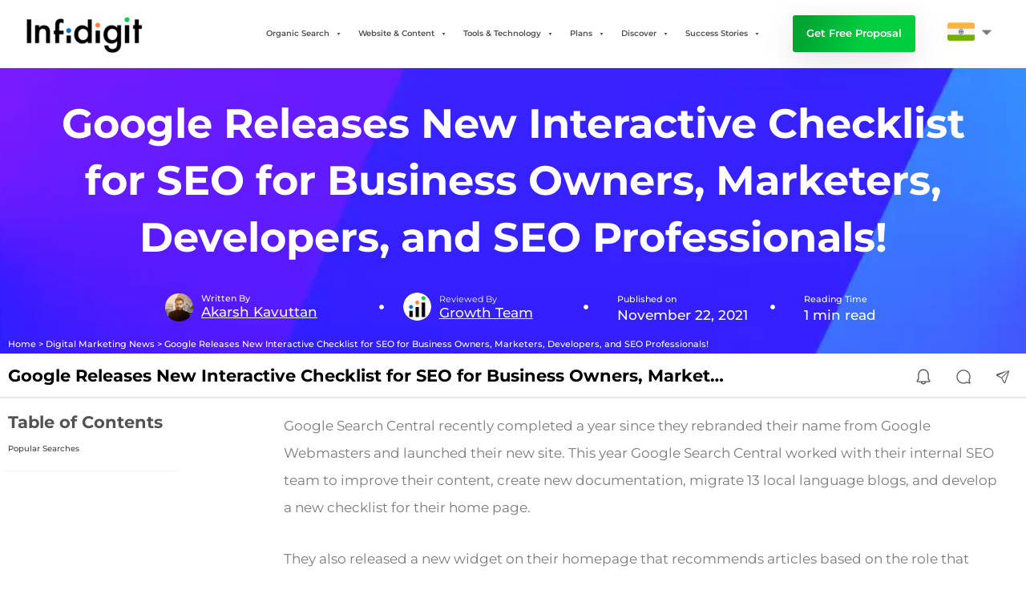

--- FILE ---
content_type: text/css; charset=UTF-8
request_url: https://www.infidigit.com/wp-content/plugins/schema-markup-generator/css/style.css?ver=1739694918
body_size: 185
content:
.article-schema-generator{display:flex;justify-content:center;align-items:flex-start;gap:2rem;padding:2rem;background-color:#fff;border-radius:.625rem;border:2px solid #0069ff;box-shadow:0 4px 24px 0 rgba(0,105,255,.2);margin:20px auto;width:100%!important;}.article-schema-generator form{width:50%;max-width:600px;background-color:#f7f5f5;padding:20px;border-radius:8px;box-shadow:0 2px 4px rgba(0,0,0,.1)}.article-schema-generator form div{margin-bottom:20px}.article-schema-generator label{font-weight:700;color:#333;margin-bottom:5px;display:block}.article-schema-generator input,.article-schema-generator select,.article-schema-generator textarea{width:100%;padding:8px;border:1px solid #ccc;border-radius:6px;background-color:#fff;font-size:1rem;color:#333;box-sizing:border-box;transition:border-color .3s ease-in-out}.article-schema-generator button,.copy-btn{cursor:pointer;transition:background-color .3s}.article-schema-generator input:focus,.article-schema-generator select:focus,.article-schema-generator textarea:focus{border-color:#0073aa;outline:0}.article-schema-generator textarea{resize:vertical;min-height:100px}.article-schema-generator button{display:flex;margin:auto;padding:12px 20px;border-radius:.1875rem;background:var(--INF-orange-gradient,linear-gradient(102deg,#ff7f40 19.63%,#ff6240 76.73%));box-shadow:0 11px 40px 0 rgba(0,0,0,.11);color:#fff;border:none;font-weight:400;line-height:1.5rem;font-size:1rem}.article-schema-generator button:hover,.article-schema-generator form button:hover{background-color:#005f8a}.article-schema-generator pre{width:100%;background-color:#fff;color:#000;font-weight:600;line-height:1.75rem;padding:20px;border-radius:.625rem;border:none;font-size:1rem;overflow:auto;white-space:pre-wrap;word-wrap:break-word}.article-schema-generator .form-group{display:flex;flex-direction:column}.article-schema-generator .form-group label{font-size:1.1rem}.json-output-container{position:relative;display:inline-block;width:50%;height:59.8125rem;overflow:auto;box-shadow:0 0 0 1px rgba(60,66,87,.16);border-radius:.625rem;background:#fff}.copy-btn{max-width:10%!important;position:absolute;bottom:35px;right:30px;z-index:10;display:flex;align-items:center;gap:5px}.copy-notification{display:none;position:absolute;bottom:42px;right:100px;padding:8px;color:#000;font-weight:600;font-size:.875rem;border-radius:.625rem;z-index:9;transition:opacity .3s ease-in-out}@media (max-width:768px){.article-schema-generator{width:100%!important;flex-direction:column;gap:2rem;padding:1rem!important}.article-schema-generator form{width:100%!important}.json-output-container{width:100%!important;height:45rem!important}}@media (min-width:769px) and (max-width:1149px){.article-schema-generator{width:100%!important;flex-direction:column;gap:2rem;padding:1rem!important}.article-schema-generator form{width:100%!important}.json-output-container{width:100%!important;height:45rem!important}}

--- FILE ---
content_type: text/css; charset=UTF-8
request_url: https://www.infidigit.com/wp-content/uploads/elementor/css/post-40239.css?ver=1765441048
body_size: -119
content:
.elementor-kit-40239{--e-global-color-primary:#000000;--e-global-color-secondary:#54595F;--e-global-color-text:#7A7A7A;--e-global-color-accent:#61CE70;--e-global-color-0b708a9:#FE393C;--e-global-color-9787e4e:#FE8041;--e-global-typography-primary-font-family:"Montserrat";--e-global-typography-primary-font-weight:600;--e-global-typography-secondary-font-family:"Montserrat";--e-global-typography-secondary-font-weight:400;--e-global-typography-text-font-family:"Montserrat";--e-global-typography-text-font-weight:400;--e-global-typography-accent-font-family:"Montserrat";--e-global-typography-accent-font-weight:500;color:#7A7A7A;font-family:"Montserrat";line-height:34px;}.elementor-kit-40239 e-page-transition{background-color:#FFBC7D;}.elementor-kit-40239 a{font-family:"Montserrat";}.elementor-kit-40239 h1{color:#000000;font-family:"Montserrat";font-weight:bold;}.elementor-kit-40239 h2{color:#000000;font-family:"Montserrat";font-weight:bold;}.elementor-kit-40239 h3{color:#000000;font-family:"Montserrat";font-weight:bold;}.elementor-kit-40239 h4{color:#000000;font-family:"Montserrat";font-weight:bold;}.elementor-kit-40239 h5{color:#000000;font-family:"Montserrat";font-weight:bold;}.elementor-kit-40239 h6{color:#000000;font-family:"Montserrat";font-weight:bold;}.elementor-kit-40239 button,.elementor-kit-40239 input[type="button"],.elementor-kit-40239 input[type="submit"],.elementor-kit-40239 .elementor-button{font-family:"Montserrat";}.elementor-kit-40239 label{font-family:"Montserrat";font-size:15px;}.elementor-kit-40239 input:not([type="button"]):not([type="submit"]),.elementor-kit-40239 textarea,.elementor-kit-40239 .elementor-field-textual{font-family:"Montserrat";font-size:15px;}.elementor-section.elementor-section-boxed > .elementor-container{max-width:1140px;}.e-con{--container-max-width:1140px;}.elementor-widget:not(:last-child){margin-block-end:20px;}.elementor-element{--widgets-spacing:20px 20px;--widgets-spacing-row:20px;--widgets-spacing-column:20px;}{}h1.entry-title{display:var(--page-title-display);}@media(max-width:1150px){.elementor-section.elementor-section-boxed > .elementor-container{max-width:1024px;}.e-con{--container-max-width:1024px;}}@media(max-width:768px){.elementor-section.elementor-section-boxed > .elementor-container{max-width:767px;}.e-con{--container-max-width:767px;}}

--- FILE ---
content_type: text/css; charset=UTF-8
request_url: https://www.infidigit.com/wp-content/uploads/elementor/css/post-133797.css?ver=1765449441
body_size: 5241
content:
.elementor-133797 .elementor-element.elementor-element-367627d:not(.elementor-motion-effects-element-type-background), .elementor-133797 .elementor-element.elementor-element-367627d > .elementor-motion-effects-container > .elementor-motion-effects-layer{background-image:url("https://www.infidigit.com/wp-content/uploads/2024/01/blog-bg-image.webp");background-position:center center;background-repeat:no-repeat;background-size:cover;}.elementor-133797 .elementor-element.elementor-element-367627d{transition:background 0.3s, border 0.3s, border-radius 0.3s, box-shadow 0.3s;padding:2rem 0rem 0rem 0rem;}.elementor-133797 .elementor-element.elementor-element-367627d > .elementor-background-overlay{transition:background 0.3s, border-radius 0.3s, opacity 0.3s;}.elementor-133797 .elementor-element.elementor-element-7e905aae > .elementor-widget-container{padding:0rem 2rem 0rem 2rem;}.elementor-133797 .elementor-element.elementor-element-7e905aae{text-align:center;}.elementor-133797 .elementor-element.elementor-element-7e905aae .elementor-heading-title{font-size:3rem;font-weight:700;color:#FFFFFF;}.elementor-133797 .elementor-element.elementor-element-67ba3c5e > .elementor-container > .elementor-column > .elementor-widget-wrap{align-content:center;align-items:center;}.elementor-133797 .elementor-element.elementor-element-67ba3c5e{padding:0rem 5rem 0rem 5rem;}.elementor-bc-flex-widget .elementor-133797 .elementor-element.elementor-element-11a03d74.elementor-column .elementor-widget-wrap{align-items:center;}.elementor-133797 .elementor-element.elementor-element-11a03d74.elementor-column.elementor-element[data-element_type="column"] > .elementor-widget-wrap.elementor-element-populated{align-content:center;align-items:center;}.elementor-133797 .elementor-element.elementor-element-11a03d74.elementor-column > .elementor-widget-wrap{justify-content:center;}.elementor-133797 .elementor-element.elementor-element-9e497e .elementor-author-box__avatar img{width:35px;height:35px;}body.rtl .elementor-133797 .elementor-element.elementor-element-9e497e.elementor-author-box--layout-image-left .elementor-author-box__avatar,
					 body:not(.rtl) .elementor-133797 .elementor-element.elementor-element-9e497e:not(.elementor-author-box--layout-image-above) .elementor-author-box__avatar{margin-right:10px;margin-left:0;}body:not(.rtl) .elementor-133797 .elementor-element.elementor-element-9e497e.elementor-author-box--layout-image-right .elementor-author-box__avatar,
					 body.rtl .elementor-133797 .elementor-element.elementor-element-9e497e:not(.elementor-author-box--layout-image-above) .elementor-author-box__avatar{margin-left:10px;margin-right:0;}.elementor-133797 .elementor-element.elementor-element-9e497e.elementor-author-box--layout-image-above .elementor-author-box__avatar{margin-bottom:10px;}.elementor-133797 .elementor-element.elementor-element-9e497e .elementor-author-box__name{color:#F6F6F6;font-size:1rem;font-weight:500;text-decoration:underline;}.elementor-133797 .elementor-element.elementor-element-24a6bb0e > .elementor-widget-container{background-color:#525252;padding:12px 12px 12px 12px;border-radius:10px 10px 10px 10px;}.elementor-133797 .elementor-element.elementor-element-24a6bb0e{z-index:9;text-align:justify;font-family:"Montserrat";font-size:12px;font-weight:700;line-height:15px;color:#FFFFFF;}.elementor-bc-flex-widget .elementor-133797 .elementor-element.elementor-element-67d5eedc.elementor-column .elementor-widget-wrap{align-items:center;}.elementor-133797 .elementor-element.elementor-element-67d5eedc.elementor-column.elementor-element[data-element_type="column"] > .elementor-widget-wrap.elementor-element-populated{align-content:center;align-items:center;}.elementor-133797 .elementor-element.elementor-element-67d5eedc.elementor-column > .elementor-widget-wrap{justify-content:center;}.elementor-133797 .elementor-element.elementor-element-1e74162f{width:auto;max-width:auto;--e-icon-list-icon-size:6px;--icon-vertical-offset:0px;}.elementor-133797 .elementor-element.elementor-element-1e74162f > .elementor-widget-container{padding:2px 2px 2px 2px;}.elementor-133797 .elementor-element.elementor-element-1e74162f .elementor-icon-list-icon i{color:#FFFFFF;transition:color 0.3s;}.elementor-133797 .elementor-element.elementor-element-1e74162f .elementor-icon-list-icon svg{fill:#FFFFFF;transition:fill 0.3s;}.elementor-133797 .elementor-element.elementor-element-1e74162f .elementor-icon-list-icon{padding-inline-end:15px;}.elementor-133797 .elementor-element.elementor-element-1e74162f .elementor-icon-list-item > .elementor-icon-list-text, .elementor-133797 .elementor-element.elementor-element-1e74162f .elementor-icon-list-item > a{font-family:"Montserrat";font-size:1rem;font-weight:500;line-height:20px;}.elementor-133797 .elementor-element.elementor-element-1e74162f .elementor-icon-list-text{color:#FFFFFF;transition:color 0.3s;}.elementor-133797 .elementor-element.elementor-element-c39736a{width:auto;max-width:auto;}.elementor-bc-flex-widget .elementor-133797 .elementor-element.elementor-element-2fbe02d4.elementor-column .elementor-widget-wrap{align-items:center;}.elementor-133797 .elementor-element.elementor-element-2fbe02d4.elementor-column.elementor-element[data-element_type="column"] > .elementor-widget-wrap.elementor-element-populated{align-content:center;align-items:center;}.elementor-133797 .elementor-element.elementor-element-2fbe02d4.elementor-column > .elementor-widget-wrap{justify-content:center;}.elementor-133797 .elementor-element.elementor-element-4c774c50 .elementor-icon-list-icon i{color:#FFFFFF;transition:color 0.3s;}.elementor-133797 .elementor-element.elementor-element-4c774c50 .elementor-icon-list-icon svg{fill:#FFFFFF;transition:fill 0.3s;}.elementor-133797 .elementor-element.elementor-element-4c774c50{--e-icon-list-icon-size:6px;--icon-vertical-offset:0px;}.elementor-133797 .elementor-element.elementor-element-4c774c50 .elementor-icon-list-icon{padding-inline-end:30px;}.elementor-133797 .elementor-element.elementor-element-4c774c50 .elementor-icon-list-item > .elementor-icon-list-text, .elementor-133797 .elementor-element.elementor-element-4c774c50 .elementor-icon-list-item > a{font-family:"Montserrat";font-size:1rem;font-weight:500;line-height:20px;}.elementor-133797 .elementor-element.elementor-element-4c774c50 .elementor-icon-list-text{color:#FFFFFF;transition:color 0.3s;}.elementor-bc-flex-widget .elementor-133797 .elementor-element.elementor-element-24085839.elementor-column .elementor-widget-wrap{align-items:center;}.elementor-133797 .elementor-element.elementor-element-24085839.elementor-column.elementor-element[data-element_type="column"] > .elementor-widget-wrap.elementor-element-populated{align-content:center;align-items:center;}.elementor-133797 .elementor-element.elementor-element-3dedd272 .elementor-icon-list-icon i{color:#FFFFFF;transition:color 0.3s;}.elementor-133797 .elementor-element.elementor-element-3dedd272 .elementor-icon-list-icon svg{fill:#FFFFFF;transition:fill 0.3s;}.elementor-133797 .elementor-element.elementor-element-3dedd272{--e-icon-list-icon-size:6px;--icon-vertical-offset:0px;}.elementor-133797 .elementor-element.elementor-element-3dedd272 .elementor-icon-list-icon{padding-inline-end:30px;}.elementor-133797 .elementor-element.elementor-element-3dedd272 .elementor-icon-list-item > .elementor-icon-list-text, .elementor-133797 .elementor-element.elementor-element-3dedd272 .elementor-icon-list-item > a{font-family:"Montserrat";font-size:1rem;font-weight:500;line-height:20px;}.elementor-133797 .elementor-element.elementor-element-3dedd272 .elementor-icon-list-text{color:#FFFFFF;transition:color 0.3s;}.elementor-133797 .elementor-element.elementor-element-3f3fdd33 > .elementor-element-populated{padding:0px 0px 0px 10px;}.elementor-133797 .elementor-element.elementor-element-21c6bf46 > .elementor-widget-container{margin:0px 0px -6px 0px;}.elementor-133797 .elementor-element.elementor-element-21c6bf46{font-size:0.625rem;font-weight:500;color:#FFFFFF;}.elementor-133797 .elementor-element.elementor-element-21c6bf46 a{color:#FFFFFF;}.elementor-133797 .elementor-element.elementor-element-4b017bc9 > .elementor-container{max-width:723px;}.elementor-133797 .elementor-element.elementor-element-4187e361 > .elementor-element-populated{border-style:solid;border-color:#E6E6E6;}.elementor-133797 .elementor-element.elementor-element-2fdfce52 .elementor-author-box__name{color:#525252;font-weight:500;text-decoration:underline;}.elementor-133797 .elementor-element.elementor-element-5716cc4f > .elementor-element-populated{border-style:solid;border-color:#E6E6E6;}.elementor-133797 .elementor-element.elementor-element-2029aaad .elementor-icon-list-icon i{color:#000000;transition:color 0.3s;}.elementor-133797 .elementor-element.elementor-element-2029aaad .elementor-icon-list-icon svg{fill:#000000;transition:fill 0.3s;}.elementor-133797 .elementor-element.elementor-element-2029aaad{--e-icon-list-icon-size:6px;--icon-vertical-offset:0px;}.elementor-133797 .elementor-element.elementor-element-2029aaad .elementor-icon-list-icon{padding-inline-end:0px;}.elementor-133797 .elementor-element.elementor-element-2029aaad .elementor-icon-list-item > .elementor-icon-list-text, .elementor-133797 .elementor-element.elementor-element-2029aaad .elementor-icon-list-item > a{font-family:"Montserrat";font-size:1rem;font-weight:500;line-height:20px;}.elementor-133797 .elementor-element.elementor-element-2029aaad .elementor-icon-list-text{color:#525252;transition:color 0.3s;}.elementor-133797 .elementor-element.elementor-element-63992271 > .elementor-element-populated{border-style:solid;border-color:#E6E6E6;}.elementor-133797 .elementor-element.elementor-element-7f4fb1d6 .elementor-icon-list-icon i{color:#FFFFFF;transition:color 0.3s;}.elementor-133797 .elementor-element.elementor-element-7f4fb1d6 .elementor-icon-list-icon svg{fill:#FFFFFF;transition:fill 0.3s;}.elementor-133797 .elementor-element.elementor-element-7f4fb1d6{--e-icon-list-icon-size:6px;--icon-vertical-offset:0px;}.elementor-133797 .elementor-element.elementor-element-7f4fb1d6 .elementor-icon-list-icon{padding-inline-end:0px;}.elementor-133797 .elementor-element.elementor-element-7f4fb1d6 .elementor-icon-list-item > .elementor-icon-list-text, .elementor-133797 .elementor-element.elementor-element-7f4fb1d6 .elementor-icon-list-item > a{font-family:"Montserrat";font-size:1rem;font-weight:500;line-height:20px;}.elementor-133797 .elementor-element.elementor-element-7f4fb1d6 .elementor-icon-list-text{color:#525252;transition:color 0.3s;}.elementor-133797 .elementor-element.elementor-element-226abcdc > .elementor-element-populated{border-style:solid;border-color:#E6E6E6;}.elementor-133797 .elementor-element.elementor-element-a1082fc .elementor-icon-list-icon i{color:#000000;transition:color 0.3s;}.elementor-133797 .elementor-element.elementor-element-a1082fc .elementor-icon-list-icon svg{fill:#000000;transition:fill 0.3s;}.elementor-133797 .elementor-element.elementor-element-a1082fc{--e-icon-list-icon-size:6px;--icon-vertical-offset:0px;}.elementor-133797 .elementor-element.elementor-element-a1082fc .elementor-icon-list-icon{padding-inline-end:0px;}.elementor-133797 .elementor-element.elementor-element-a1082fc .elementor-icon-list-item > .elementor-icon-list-text, .elementor-133797 .elementor-element.elementor-element-a1082fc .elementor-icon-list-item > a{font-family:"Montserrat";font-size:1rem;font-weight:500;line-height:20px;}.elementor-133797 .elementor-element.elementor-element-a1082fc .elementor-icon-list-text{color:#525252;transition:color 0.3s;}.elementor-133797 .elementor-element.elementor-element-c558f0a{z-index:2;}.elementor-133797 .elementor-element.elementor-element-50330d41 > .elementor-element-populated{padding:0px 0px 0px 0px;}.elementor-133797 .elementor-element.elementor-element-77104593:not(.elementor-motion-effects-element-type-background), .elementor-133797 .elementor-element.elementor-element-77104593 > .elementor-motion-effects-container > .elementor-motion-effects-layer{background-color:#FFFFFF;}.elementor-133797 .elementor-element.elementor-element-77104593{border-style:solid;border-width:0px 0px 2px 0px;border-color:#E6E6E6;transition:background 0.3s, border 0.3s, border-radius 0.3s, box-shadow 0.3s;margin-top:0px;margin-bottom:0px;}.elementor-133797 .elementor-element.elementor-element-77104593 > .elementor-background-overlay{transition:background 0.3s, border-radius 0.3s, opacity 0.3s;}.elementor-bc-flex-widget .elementor-133797 .elementor-element.elementor-element-59670abf.elementor-column .elementor-widget-wrap{align-items:center;}.elementor-133797 .elementor-element.elementor-element-59670abf.elementor-column.elementor-element[data-element_type="column"] > .elementor-widget-wrap.elementor-element-populated{align-content:center;align-items:center;}.elementor-133797 .elementor-element.elementor-element-7fc7d4e3{width:auto;max-width:auto;}.elementor-133797 .elementor-element.elementor-element-7fc7d4e3 .elementor-heading-title{font-size:1.25rem;font-weight:700;line-height:1.4rem;color:#000000;}.elementor-bc-flex-widget .elementor-133797 .elementor-element.elementor-element-2813b015.elementor-column .elementor-widget-wrap{align-items:center;}.elementor-133797 .elementor-element.elementor-element-2813b015.elementor-column.elementor-element[data-element_type="column"] > .elementor-widget-wrap.elementor-element-populated{align-content:center;align-items:center;}.elementor-bc-flex-widget .elementor-133797 .elementor-element.elementor-element-5bed7ca5.elementor-column .elementor-widget-wrap{align-items:center;}.elementor-133797 .elementor-element.elementor-element-5bed7ca5.elementor-column.elementor-element[data-element_type="column"] > .elementor-widget-wrap.elementor-element-populated{align-content:center;align-items:center;}.elementor-133797 .elementor-element.elementor-element-76d8ed03 img{width:100%;}.elementor-bc-flex-widget .elementor-133797 .elementor-element.elementor-element-9eaeb13.elementor-column .elementor-widget-wrap{align-items:center;}.elementor-133797 .elementor-element.elementor-element-9eaeb13.elementor-column.elementor-element[data-element_type="column"] > .elementor-widget-wrap.elementor-element-populated{align-content:center;align-items:center;}.elementor-133797 .elementor-element.elementor-element-4105f9ae img{width:100%;}.elementor-bc-flex-widget .elementor-133797 .elementor-element.elementor-element-a871af3.elementor-column .elementor-widget-wrap{align-items:center;}.elementor-133797 .elementor-element.elementor-element-a871af3.elementor-column.elementor-element[data-element_type="column"] > .elementor-widget-wrap.elementor-element-populated{align-content:center;align-items:center;}.elementor-133797 .elementor-element.elementor-element-1a00ddc1 img{width:100%;}.elementor-133797 .elementor-element.elementor-element-64b72a0e > .elementor-element-populated{padding:0rem 0rem 0rem 0rem;}.elementor-133797 .elementor-element.elementor-element-38b1f8ff{z-index:1;}.elementor-133797 .elementor-element.elementor-element-4e49fbe3 > .elementor-widget-wrap > .elementor-widget:not(.elementor-widget__width-auto):not(.elementor-widget__width-initial):not(:last-child):not(.elementor-absolute){margin-bottom:0px;}.elementor-133797 .elementor-element.elementor-element-4e49fbe3 > .elementor-element-populated{padding:0px 0px 0px 0px;}.elementor-133797 .elementor-element.elementor-element-241341a{z-index:1;}.elementor-133797 .elementor-element.elementor-element-74f0b03 > .elementor-widget-wrap > .elementor-widget:not(.elementor-widget__width-auto):not(.elementor-widget__width-initial):not(:last-child):not(.elementor-absolute){margin-bottom:0px;}.elementor-133797 .elementor-element.elementor-element-74f0b03 > .elementor-element-populated{padding:0px 0px 0px 0px;}.elementor-133797 .elementor-element.elementor-element-1ec193bd > .elementor-element-populated{padding:1rem 02rem 0rem 2rem;}.elementor-133797 .elementor-element.elementor-element-261c8c16 > .elementor-widget-container{padding:0px 0px 0px 0px;}.elementor-133797 .elementor-element.elementor-element-737bab05 > .elementor-widget-container{padding:0px 10px 0px 10px;}.elementor-133797 .elementor-element.elementor-element-52a44aa4 > .elementor-element-populated{padding:0rem 0rem 0rem 0rem;}.elementor-133797 .elementor-element.elementor-element-2f7d89af:not(.elementor-motion-effects-element-type-background), .elementor-133797 .elementor-element.elementor-element-2f7d89af > .elementor-motion-effects-container > .elementor-motion-effects-layer{background-color:#F6F6F6;}.elementor-133797 .elementor-element.elementor-element-2f7d89af{transition:background 0.3s, border 0.3s, border-radius 0.3s, box-shadow 0.3s;padding:2rem 0rem 0rem 0rem;}.elementor-133797 .elementor-element.elementor-element-2f7d89af > .elementor-background-overlay{transition:background 0.3s, border-radius 0.3s, opacity 0.3s;}.elementor-133797 .elementor-element.elementor-element-7b3769cf > .elementor-element-populated{padding:10px 10px 10px 10px;}.elementor-133797 .elementor-element.elementor-element-9b95ccc{text-align:center;}.elementor-133797 .elementor-element.elementor-element-9b95ccc .elementor-heading-title{font-size:1.5rem;color:#525252;}.elementor-133797 .elementor-element.elementor-element-87347ca{--grid-row-gap:35px;--grid-column-gap:30px;}.elementor-133797 .elementor-element.elementor-element-87347ca > .elementor-widget-container{padding:2rem 0rem 2rem 0rem;}.elementor-133797 .elementor-element.elementor-element-5fa02b4{padding:0rem 0rem 0rem 0rem;}.elementor-133797 .elementor-element.elementor-element-bb9bc6d{--display:flex;--margin-top:0px;--margin-bottom:0px;--margin-left:0px;--margin-right:0px;}.elementor-133797 .elementor-element.elementor-element-2c54d4a > .elementor-widget-container{margin:0px 0px 0px 0px;padding:0px 0px 0px 0px;}.elementor-133797 .elementor-element.elementor-element-dba366d{--display:flex;--flex-direction:column;--container-widget-width:100%;--container-widget-height:initial;--container-widget-flex-grow:0;--container-widget-align-self:initial;--flex-wrap-mobile:wrap;}.elementor-133797 .elementor-element.elementor-element-60cfe37{--display:flex;}.elementor-133797 .elementor-element.elementor-element-4bff6e5 .elementor-icon-wrapper{text-align:center;}.elementor-133797 .elementor-element.elementor-element-4bff6e5.elementor-view-stacked .elementor-icon{background-color:#FF7F40;}.elementor-133797 .elementor-element.elementor-element-4bff6e5.elementor-view-framed .elementor-icon, .elementor-133797 .elementor-element.elementor-element-4bff6e5.elementor-view-default .elementor-icon{color:#FF7F40;border-color:#FF7F40;}.elementor-133797 .elementor-element.elementor-element-4bff6e5.elementor-view-framed .elementor-icon, .elementor-133797 .elementor-element.elementor-element-4bff6e5.elementor-view-default .elementor-icon svg{fill:#FF7F40;}.elementor-133797 .elementor-element.elementor-element-4e254ac .elementor-heading-title{font-weight:800;}.elementor-133797 .elementor-element.elementor-element-bb640d7{font-weight:400;color:#000000;}.elementor-133797 .elementor-element.elementor-element-279a8ba .elementor-button{background-color:#191A23;font-weight:600;fill:#FFFFFF;color:#FFFFFF;}.elementor-133797 .elementor-element.elementor-element-7d72afc{--display:flex;}.eael-reading-progress-wrap .eael-reading-progress{height:5px !important;}.eael-reading-progress-wrap .eael-reading-progress .eael-reading-progress-fill{height:5px !important;background-color:#FF7F4F;transition:width 50ms ease;}.eael-reading-progress{background-color:#FFFFFF;}@media(min-width:769px){.elementor-133797 .elementor-element.elementor-element-22109a4a{width:10%;}.elementor-133797 .elementor-element.elementor-element-11a03d74{width:20%;}.elementor-133797 .elementor-element.elementor-element-67d5eedc{width:27%;}.elementor-133797 .elementor-element.elementor-element-2fbe02d4{width:21%;}.elementor-133797 .elementor-element.elementor-element-24085839{width:22%;}.elementor-133797 .elementor-element.elementor-element-59670abf{width:84%;}.elementor-133797 .elementor-element.elementor-element-2813b015{width:4%;}.elementor-133797 .elementor-element.elementor-element-5bed7ca5{width:4%;}.elementor-133797 .elementor-element.elementor-element-9eaeb13{width:3.741%;}.elementor-133797 .elementor-element.elementor-element-a871af3{width:4%;}.elementor-133797 .elementor-element.elementor-element-64b72a0e{width:25%;}.elementor-133797 .elementor-element.elementor-element-1ec193bd{width:75%;}}@media(max-width:768px){.elementor-133797 .elementor-element.elementor-element-367627d{padding:0rem 0rem 0rem 0rem;}.elementor-133797 .elementor-element.elementor-element-7e905aae > .elementor-widget-container{padding:1rem 0rem 0rem 0rem;}.elementor-133797 .elementor-element.elementor-element-7e905aae .elementor-heading-title{font-size:1rem;}.elementor-133797 .elementor-element.elementor-element-67ba3c5e{padding:0rem 0rem 0rem 0rem;}.elementor-133797 .elementor-element.elementor-element-22109a4a{width:2%;}.elementor-133797 .elementor-element.elementor-element-9e497e .elementor-author-box__avatar img{width:35px;height:35px;}body.rtl .elementor-133797 .elementor-element.elementor-element-9e497e.elementor-author-box--layout-image-left .elementor-author-box__avatar,
					 body:not(.rtl) .elementor-133797 .elementor-element.elementor-element-9e497e:not(.elementor-author-box--layout-image-above) .elementor-author-box__avatar{margin-right:6px;margin-left:0;}body:not(.rtl) .elementor-133797 .elementor-element.elementor-element-9e497e.elementor-author-box--layout-image-right .elementor-author-box__avatar,
					 body.rtl .elementor-133797 .elementor-element.elementor-element-9e497e:not(.elementor-author-box--layout-image-above) .elementor-author-box__avatar{margin-left:6px;margin-right:0;}.elementor-133797 .elementor-element.elementor-element-9e497e.elementor-author-box--layout-image-above .elementor-author-box__avatar{margin-bottom:6px;}.elementor-133797 .elementor-element.elementor-element-9e497e .elementor-author-box__name{font-size:0.75rem;}.elementor-133797 .elementor-element.elementor-element-1e74162f{--e-icon-list-icon-size:0px;}.elementor-133797 .elementor-element.elementor-element-4c774c50{--e-icon-list-icon-size:0px;}.elementor-133797 .elementor-element.elementor-element-3dedd272{--e-icon-list-icon-size:0px;}.elementor-133797 .elementor-element.elementor-element-4187e361{width:50%;}.elementor-bc-flex-widget .elementor-133797 .elementor-element.elementor-element-4187e361.elementor-column .elementor-widget-wrap{align-items:center;}.elementor-133797 .elementor-element.elementor-element-4187e361.elementor-column.elementor-element[data-element_type="column"] > .elementor-widget-wrap.elementor-element-populated{align-content:center;align-items:center;}.elementor-133797 .elementor-element.elementor-element-4187e361 > .elementor-element-populated{border-width:0px 0px 1px 0px;padding:10px 15px 10px 15px;}.elementor-133797 .elementor-element.elementor-element-2fdfce52 .elementor-author-box__avatar img{width:35px;height:35px;}body.rtl .elementor-133797 .elementor-element.elementor-element-2fdfce52.elementor-author-box--layout-image-left .elementor-author-box__avatar,
					 body:not(.rtl) .elementor-133797 .elementor-element.elementor-element-2fdfce52:not(.elementor-author-box--layout-image-above) .elementor-author-box__avatar{margin-right:6px;margin-left:0;}body:not(.rtl) .elementor-133797 .elementor-element.elementor-element-2fdfce52.elementor-author-box--layout-image-right .elementor-author-box__avatar,
					 body.rtl .elementor-133797 .elementor-element.elementor-element-2fdfce52:not(.elementor-author-box--layout-image-above) .elementor-author-box__avatar{margin-left:6px;margin-right:0;}.elementor-133797 .elementor-element.elementor-element-2fdfce52.elementor-author-box--layout-image-above .elementor-author-box__avatar{margin-bottom:6px;}.elementor-133797 .elementor-element.elementor-element-2fdfce52 .elementor-author-box__name{font-size:0.75rem;}.elementor-133797 .elementor-element.elementor-element-5716cc4f{width:50%;}.elementor-bc-flex-widget .elementor-133797 .elementor-element.elementor-element-5716cc4f.elementor-column .elementor-widget-wrap{align-items:center;}.elementor-133797 .elementor-element.elementor-element-5716cc4f.elementor-column.elementor-element[data-element_type="column"] > .elementor-widget-wrap.elementor-element-populated{align-content:center;align-items:center;}.elementor-133797 .elementor-element.elementor-element-5716cc4f > .elementor-element-populated{border-width:0px 0px 1px 0px;}.elementor-133797 .elementor-element.elementor-element-5716cc4f > .elementor-element-populated, .elementor-133797 .elementor-element.elementor-element-5716cc4f > .elementor-element-populated > .elementor-background-overlay, .elementor-133797 .elementor-element.elementor-element-5716cc4f > .elementor-background-slideshow{border-radius:0px 0px 0px 0px;}.elementor-133797 .elementor-element.elementor-element-2029aaad{--e-icon-list-icon-size:0px;}.elementor-133797 .elementor-element.elementor-element-2029aaad .elementor-icon-list-item > .elementor-icon-list-text, .elementor-133797 .elementor-element.elementor-element-2029aaad .elementor-icon-list-item > a{font-size:0.75rem;line-height:0.9rem;}.elementor-133797 .elementor-element.elementor-element-63992271{width:50%;}.elementor-bc-flex-widget .elementor-133797 .elementor-element.elementor-element-63992271.elementor-column .elementor-widget-wrap{align-items:center;}.elementor-133797 .elementor-element.elementor-element-63992271.elementor-column.elementor-element[data-element_type="column"] > .elementor-widget-wrap.elementor-element-populated{align-content:center;align-items:center;}.elementor-133797 .elementor-element.elementor-element-63992271 > .elementor-element-populated{border-width:0px 0px 1px 0px;}.elementor-133797 .elementor-element.elementor-element-7f4fb1d6{--e-icon-list-icon-size:0px;}.elementor-133797 .elementor-element.elementor-element-7f4fb1d6 .elementor-icon-list-item > .elementor-icon-list-text, .elementor-133797 .elementor-element.elementor-element-7f4fb1d6 .elementor-icon-list-item > a{font-size:0.75rem;line-height:1.2em;}.elementor-133797 .elementor-element.elementor-element-226abcdc{width:50%;}.elementor-bc-flex-widget .elementor-133797 .elementor-element.elementor-element-226abcdc.elementor-column .elementor-widget-wrap{align-items:center;}.elementor-133797 .elementor-element.elementor-element-226abcdc.elementor-column.elementor-element[data-element_type="column"] > .elementor-widget-wrap.elementor-element-populated{align-content:center;align-items:center;}.elementor-133797 .elementor-element.elementor-element-226abcdc > .elementor-element-populated{border-width:0px 0px 1px 0px;}.elementor-133797 .elementor-element.elementor-element-a1082fc{--e-icon-list-icon-size:0px;}.elementor-133797 .elementor-element.elementor-element-a1082fc .elementor-icon-list-item > .elementor-icon-list-text, .elementor-133797 .elementor-element.elementor-element-a1082fc .elementor-icon-list-item > a{font-size:0.75rem;line-height:0.9rem;}.elementor-133797 .elementor-element.elementor-element-5bed7ca5{width:33%;}.elementor-133797 .elementor-element.elementor-element-9eaeb13{width:33%;}.elementor-133797 .elementor-element.elementor-element-a871af3{width:33%;}.elementor-133797 .elementor-element.elementor-element-1ec193bd > .elementor-element-populated{padding:1rem 0.5rem 0rem 0.5rem;}.elementor-133797 .elementor-element.elementor-element-9b95ccc .elementor-heading-title{font-size:1.2rem;}.elementor-133797 .elementor-element.elementor-element-87347ca > .elementor-widget-container{padding:0rem 0rem 0rem 0rem;}.elementor-133797 .elementor-element.elementor-element-6fbac2b > .elementor-element-populated{padding:0px 0px 0px 0px;}.elementor-133797 .elementor-element.elementor-element-dba366d:not(.elementor-motion-effects-element-type-background), .elementor-133797 .elementor-element.elementor-element-dba366d > .elementor-motion-effects-container > .elementor-motion-effects-layer{background-image:url("https://www.infidigit.com/wp-content/uploads/2024/01/CTA-BG.png");background-position:center center;background-repeat:no-repeat;background-size:cover;}.elementor-133797 .elementor-element.elementor-element-dba366d{--gap:0px 0px;--row-gap:0px;--column-gap:0px;--padding-top:0px;--padding-bottom:0px;--padding-left:0px;--padding-right:0px;}.elementor-133797 .elementor-element.elementor-element-60cfe37{--width:100%;--gap:1rem 0rem;--row-gap:1rem;--column-gap:0rem;--margin-top:0rem;--margin-bottom:0rem;--margin-left:0rem;--margin-right:0rem;--padding-top:0.5rem;--padding-bottom:0rem;--padding-left:0rem;--padding-right:0rem;}.elementor-133797 .elementor-element.elementor-element-4bff6e5{width:100%;max-width:100%;}.elementor-133797 .elementor-element.elementor-element-4bff6e5 > .elementor-widget-container{margin:0px 0px -20px 0px;}.elementor-133797 .elementor-element.elementor-element-4bff6e5 .elementor-icon-wrapper{text-align:center;}.elementor-133797 .elementor-element.elementor-element-4bff6e5 .elementor-icon{font-size:26px;}.elementor-133797 .elementor-element.elementor-element-4bff6e5 .elementor-icon svg{height:26px;}.elementor-133797 .elementor-element.elementor-element-4e254ac > .elementor-widget-container{padding:0px 0px 04px 0px;}.elementor-133797 .elementor-element.elementor-element-4e254ac{text-align:center;}.elementor-133797 .elementor-element.elementor-element-4e254ac .elementor-heading-title{font-size:1.45rem;line-height:1.35rem;}.elementor-133797 .elementor-element.elementor-element-bb640d7{text-align:center;font-size:1.125rem;line-height:1.5rem;}.elementor-133797 .elementor-element.elementor-element-bb640d7 p{margin-block-end:0px;}.elementor-133797 .elementor-element.elementor-element-279a8ba > .elementor-widget-container{margin:0rem 0rem 01rem 0rem;}.elementor-133797 .elementor-element.elementor-element-279a8ba .elementor-button{border-radius:0.3125rem 0.3125rem 0.3125rem 0.3125rem;padding:01rem 01.66rem 01rem 1.66rem;}.elementor-133797 .elementor-element.elementor-element-7d72afc{--width:100%;--gap:0px 0px;--row-gap:0px;--column-gap:0px;--padding-top:0px;--padding-bottom:0px;--padding-left:0px;--padding-right:0px;}}/* Start custom CSS for text-editor, class: .elementor-element-24a6bb0e */.author-bio{
    display: none;
    position: absolute;
    top: 90%;
    width: 50vw !important;
    left: 0;
}/* End custom CSS */
/* Start custom CSS for post-comments, class: .elementor-element-737bab05 */#comments .submit{
	    font-family: "Montserrat";
    font-size: 14px;
    font-weight: normal;

    background-color: transparent;
    background-image: linear-gradient(100deg, #1700E6 0%, #3D9BE9 100%);
    border-radius: 3px;
    padding: 6px 22px;
}

#comments .submit:hover, .lets-talk:hover{
	background-image: linear-gradient(100deg, #1700E6 0%, #F28FE0 100%);
}

#reply-title{
      font-family: "Montserrat";
      font-size: 16px;
      text-align: left;
      font-weight: 500;
}

textarea, label, input{
    font-size: 16px;
	font-family:"Montserrat"!important;
}

.comments-area textarea#comment {
    width: 100%;
    font-size: 14px;
    border: 1px solid #E6E6E6;
    background-color: #f6f6f6;
    border-radius: 6px;
    vertical-align: middle;
    margin-bottom: 10px;
    height: 100px;
}

.comments-area .ast-comment-formwrap{
    height: auto !important;
}

.comments-area p.logged-in-as {
    font-size: 14px;
    margin-bottom: 1em;
}

.comment-form-cookies-consent{
    padding: 0 20px;
}

.comment-form-author{
    width: 100%;
}/* End custom CSS */
/* Start custom CSS */.single-post .site-header {
    position: relative;
}



.cont_of_tags{
     display: grid;
  grid-template-columns: auto auto auto auto;
  gap: .6rem;
}




.main_fallback_author{
 margin-bottom: 0 !important;   
}

.main_fallback{
         display: flex; 
         gap: 7px;  
         justify-content: center;
         align-items: center;
}
.main_mobile_fallback{
         display: flex; 
         gap: 7px;  
         margin-left: -2rem;
         justify-content: center;
         align-items: center;
}

.fallback_author_desc_cont {
  display: none !important;
}
.fallback_author_desc_cont p{
        margin-bottom: 0;
    }
.review-by-column2:hover  .fallback_author_desc_cont {
  display: block !important;
}

.fallback_author_desc_cont{
    position: absolute;
    top: 90%;
    width: 50vw !important;
    left: 0;
    z-index: 2;
}

.solution-sec
{
    box-shadow: 0px 0px 16px 0px rgba(0, 0, 0, 0.15);
    transition: 0.5s;
    padding: 0px!important;
    border-radius: 5px;
}
.solution-sec:hover{
    transform: scale(1.05,1.05);
}

.tocontent_list .elementor-toc__list-wrapper .elementor-toc__list-item-text-wrapper:before{
    content: none;
}

.tocontent_list .elementor-toc__body .elementor-toc__list-item-text{
transition: transform .3s;

    
}

.tocontent_list .elementor-toc__body .elementor-toc__list-item-text:hover, .tocontent_list .elementor-toc__body .elementor-toc__list-item-text.elementor-item-active{
    font-weight: 600;
    transform: scale(1);
}

.tocontent_list{
    height: 45vh;
    overflow: scroll;
    overflow-x: auto !important;
}


::-webkit-scrollbar {
  width: 5px;
  
}

/* Track */
::-webkit-scrollbar-track {
  background: #f1f1f1;
  border-radius: 10px;
}
 
/* Handle */
::-webkit-scrollbar-thumb {
  background: #7a7a7a; 
  border-radius: 10px;
}

/* Handle on hover */
::-webkit-scrollbar-thumb:hover {
  background: #7a7a7a; 
}


.comments-rating {
	border: none;
	padding: 0;
	margin-left: 0;
	margin-bottom: 1rem;
}

.comments-rating label {
	display: inline-block;
}

.rmp-widgets-container{
	display: block !important;
}

.rating-container {
	font-size: 0;
	display: flex;
	justify-content: flex-end;
	flex-direction: row-reverse;
}

.rating-container * {
	font-size: 1.4rem;
}

.rating-container > input {
	display: none;
}

.rating-container > input + label {
	/* only enough room for the star */
	font-family: 'dashicons' !important;
	display: inline-block;
	overflow: hidden;
	text-indent: 9999px;
	width: 1em;
	white-space: nowrap;
	cursor: pointer;
	margin: 0;
}

.rating-container > input + label:before {
	display: inline-block;
	text-indent: -9999px;
	content: "f154";
	color: #888;
}

.rating-container > input:checked ~ label:before,
.rating-container > input + label:hover ~ label:before,
.rating-container > input + label:hover:before {
	content: "f155";
	color: #e52;
	text-shadow: 0 0 1px #333;
}

.rating-container > .star-cb-clear + label {
	text-indent: -9999px;
	width: .5em;
	margin-left: -.5em;
}

.rating-container > .star-cb-clear + label:before {
	width: .5em;
}

.rating-container:hover > input + label:before {
	content: "f154";
	color: #888;
	text-shadow: none;
}

.rating-container:hover > input + label:hover ~ label:before,
.rating-container:hover > input + label:hover:before {
	content: "f155";
	color: #e52;
	text-shadow: 0 0 1px #333;
}

.comment-respond .rating-container > .star-cb-clear + label, .comment-respond .rating-container > input + label:before {
	text-indent: 9999px;
}

.comment-respond .rating-container > input + label {
	text-indent: -9999px;
}

.average-rating{
        display: flex;
    align-items: center;
}

.wpulike-heart .wp_ulike_general_class{
    box-shadow: none;
    display: flex;
    justify-content: center
}

.comments-title{
    display: none;
}


.small_title{
    font-size: .65rem; 
    margin-bottom: 0;
    color: #f6f6f6;
}

.author-info {
    margin: 0 !important;
}

.elementor-toc__list-item{
    margin-bottom: 1.5rem;
}

.rmp-rating-widget__results{
    display: none;
}

.rmp-heading--title{
    font-weight: 700;
    color: #000;
}

.rmp-heading--title, .rmp-rating-widget__icons, .rmp-rating-widget__msg{
    line-height: 1rem;
}

.rmp-main-container{
    visibility: hidden;
       position: fixed;
    bottom: 20px;
    z-index: 1;
    left: 50%;
   border-radius: 0.625rem;
background: #FFF;
box-shadow: 0px 0px 50px 0px rgba(0, 0, 0, 0.30);
padding: 10px 10px 0 10px;
}


.rmp-results-widget{
    visibility: hidden;
}

.rmp-main-container.shown,  .rmp-results-widget.show{
  visibility: visible;
}

.rmp-results-widget__visual-rating i{
    display: none;
}

.rmp-results-widget__visual-rating i{
    display: none;
}

.rmp-results-widget__visual-rating i:nth-child(1) {
  display: block;
}


.js-rmp-avg-rating::after { 
  content: " rated by readers";
}


.js-rmp-results-widget{
position: fixed;
    /*top: -6.5rem;*/
    color: #525252;
    border-radius:  5px;
    background: #FFF;
    box-shadow: 0px 0px 4px 0px rgba(0, 0, 0, 0.25);
    width: 8.8125rem;
    height: 1.5rem;
    display: flex;
    z-index: 2;
    justify-content: center;
    align-items: center;
    font-size: 0.625rem;
    top: 15px;
    margin-bottom: 1.5rem;
        margin-right: 12rem !important;
        right: 0;
}

.average-rating, .comment-form-email, .comment-form-url, .comment-form-cookies-consent{
    display: none;
}


#comments form{
    display: block;    
}

#comments{
    border: none;
    padding: 0;
    display: flex;
    flex-direction: column-reverse;
}

#comment, #author{
        border-radius: 0.625rem !important;
    border: 1px solid #E6E6E6!important;
    background: #FFF !important;
    height: 3.75rem !important;
       padding: 1rem 10px;
    font-size: 1rem !important;
}

#comment{
    height: 4.75rem !important;
        padding: 1.5rem 10px;
}

/*.comment-notes, #reply-title{*/
/*    display: none;*/
/*}*/

.comment-textarea, .comment-form-author{
margin-bottom: 0 !important;    
}

#comments input:focus, #comments input[type="text"]:focus{     outline-color: #E6E6E6 !important;;
}

/*#comments .comments-title{*/
/*    display: none;*/
/*}*/

#comments .ast-grid-common-col{
    padding: 0;
}

#comments .ast-row{
    margin-left: 0;
margin-right: 0;
    
}

#comments .avatar{
    border-radius: 25px;
    height: 3rem;
    width: 3rem;
}

#comments .ast-comment-meta{
    padding: 0 .5rem;
    margin-bottom: 0;
    display: flex;
    gap: 10px;
}

#comments .ast-comment-cite-wrap{
    font-size: 1rem;
    text-transform: capitalize;
    font-weight: 700;
    color: #525252;
}

#reply-title {
    font-size: 1.25rem;
}

#respond{
    margin-bottom: 1.5rem;
}
.ast-comment-time a{
      font-size: .7rem;
    text-transform: capitalize;
    font-weight: 400;
    color: #7A7A7A;
}
  .ast-comment-content{
          margin-top: -1.5rem;
    font-size: .9rem;
    line-height: 1rem;
  }
  
    .ast-comment-content p{
      padding: 0 3.5rem;
        margin-bottom: 0;
    }
    
    .ast-comment{
        border-bottom: #e6e6e6;
    }
    
.ast-comment-edit-reply-wrap {
        margin-top: -1.5rem;
    position: absolute;
    right: 2rem;
    font-size: 1rem;
}
.ast-comment-edit-reply-wrap a{
    color: #7a7a7a;
    font-weight: 600;
}
#comments .children .ast-comment {
    padding: 1em;
    border-left: 1px solid #e6e6e6;
}
.sticky_header_title p{
    white-space: nowrap;
    width: 70vw;
    overflow: hidden;
    text-overflow: ellipsis;
}


#comments .submit{
    font-size: 1rem;
    font-weight: 600;
    border-radius: 0.3125rem;
    background: #FF7F40;
    padding: 0.625rem;
}

#comments .submit:hover {
    background: #FF7F40;
}

.popular_searches{
    height: 175px;
    overflow-y: scroll;
        background-image: url(https://www.infidigit.com/wp-content/uploads/2024/10/Popular-search-background.png);
    padding: 0.725rem 1.5rem;
    border-radius: 0.625rem;
    border: 1px solid #E6E6E6;
    background-position: center;
    background-repeat: no-repeat;
    background-size: cover;
}

.popular_searches p{
    margin-bottom: 0;
}

.popular_searches_title{
    display: flex;
    width: 100%;
    gap: 0.2rem;
    align-items: center;
        margin-bottom: 0.625rem;
}

.popular_searches_title h2{
    font-size: 1.25rem;
    font-weight: 700;
    color: #fff;
}

.popular_searches a{
    border-radius: 0.625rem;
    border: 1px solid #E6E6E6;
    background: #F6F6F6;
    padding: 0.3125rem;
    font-size: 0.7rem;
    font-weight: 600;
    color: #525252;
    width: fit-content;
    line-height: 1rem;
}


.desktop_author_box .elementor-author-box__text{
    line-height: 1rem;
}

.desktop_author_box{
    
        margin-bottom: 0 !important;
}
.desktop_author_box .elementor-author-box__text:before{
    content: "Written By";
    color: #f6f6f6;
        font-size: .625rem;
        font-weight: 500;
       
}

.icon_with_header .elementor-icon-box-wrapper{
    display: flex !important;
    justify-content: center !important;
    align-items: center !important;
}

#ez-toc-container{
    border: none !important;
}

div#ez-toc-container .ez-toc-title{
    color: #525252;
}

#ez-toc-container a{
    line-height: 2rem;
}

#ez-toc-container a:hover{
    text-decoration: none !important;
    color: #FF7F40;
}

.post_content_inner .ez-toc-v2_0_62{
    display: none !important;
}

.author-details {
    position: relative;
}

.author-info {
    display: flex;
    align-items: center;
}

.author-info p{
    margin-bottom: 0;
    line-height: normal;
}

.author-info .author-name {
    cursor: pointer;
    color: #f6f6f6;
    text-decoration: underline;
    font-weight: 500;
}

.author-info .rew_by{
    font-size: .65rem;
    color: #f6f6f6;
}

.author-info img{
   max-width:35px; 
   height: 35px; 
   float:left; 
   margin-right:10px; 
   border-radius: 10rem;
}


.author-description {
    display: none;
    position: absolute;
     padding: 12px 12px 12px 12px;
    background-color: #525252;
    border: none;
    color: #fff;
    border-radius: 10px 10px 10px 10px;
    font-size: 12px;
    font-weight: 700;
    line-height: 15px;
    width: 50vw;
    z-index: 10;
    top: 40px;
    left: 0;
}

.author-details:hover .author-description {
    display: block;
}

.cont_of_tags{
     display: grid;
  grid-template-columns: auto auto auto auto;
}




.main_fallback_author{
 margin-bottom: 0 !important;   
}

.main_fallback{
         display: flex; 
         gap: 7px;  
         justify-content: center;
         align-items: center;
}
.main_mobile_fallback{
         display: flex; 
         gap: 7px;  
         margin-left: -2rem;
         justify-content: center;
         align-items: center;
}

.fallback_author_desc_cont {
  display: none !important;
}
.fallback_author_desc_cont p{
        margin-bottom: 0;
    }
.review-by-column2:hover  .fallback_author_desc_cont {
  display: block !important;
}

.fallback_author_desc_cont{
    position: absolute;
    top: 85%;
    width: 50vw !important;
    left: 0;
    z-index: 2;
}






@media only screen and (max-width: 768px) {
    
    .small_title{
        color: #7a7a7a;
        font-size: .5rem;
    }
    
    .sticky_header_title h2{
    width: auto;
    }
   
    
    .header_container_blog{
        position: sticky !important;
    top: 0;
    z-index: 1;
}

.mobile_blog_title h1{
        display: -webkit-box;
    -webkit-line-clamp: 2;
    -webkit-box-orient: vertical;
    overflow: hidden;
    text-overflow: ellipsis;
        height: 3rem;
    
}


.rmp-widgets-container {
    left: 25%;
    bottom: 4rem;
}

.js-rmp-results-widget {
    position: fixed;
    width: 3rem !important;
    height: 1.2rem;
    justify-content: center;
    align-items: center;
    font-size: 0.5rem;
    top: 3.8rem;
    right: 0;
    
    margin-bottom: 0;
     margin-right: 1rem !important;
}

.js-rmp-avg-rating::after {
    content: "";
}

.rmp-icon--ratings {
    font-size: .6rem;
}




#comments .ast-comment-meta{
    padding: 0 0;
    
}

#comments .avatar{
    height: 2rem;
    width: 2rem;
}

  .ast-comment-content p{
      padding: 0 2.5rem;
    }

#comments .ast-comment-cite-wrap {
    font-size: .7rem;
    white-space: nowrap;
    width: 60px;
    overflow: hidden;
    text-overflow: ellipsis;
}

.ast-comment-time a{
      font-size: .6rem;
}

.ast-comment-time .timendate {
    margin-right: 0.5em;
    line-height: 1.24rem;
    display: flex;
    justify-content: center;
    align-items: center;
}

.ast-comment-edit-reply-wrap {
    margin-top: -1rem;
    font-size: .7rem;
    
}

.comments-title{
        font-size: 1rem;
}

#reply-title {
    font-size: 0.8rem;
}

#comment, #author {
    height: 3.75rem !important;
    padding: 1.2rem 10px;
    font-size: .8rem !important;
}

#comments .submit {
    font-size: .8rem;
    padding: 0.2rem 1rem;
}

.ast-comment-content {
    margin-top: -0.8rem;
    font-size: .7rem;
    line-height: .7rem;
}

.ast-comment-list #cancel-comment-reply-link {
    font-size: .8rem;
}

.mob_auth_box .elementor-author-box__text{
    line-height: 1rem;
}

.mob_auth_box .elementor-author-box__text:before{
    content: "Written by";
    color: #7a7a7a;
        font-size: .5rem;
       
}

.cont_of_tags {
    grid-template-columns: auto auto;
}

.popular_searches{
    height: 165px;
}

.popular_searches a {
    font-size: 0.425rem;
}

.author-details:hover .author-description {
    display: none;
}

.author-info .author-name {
    cursor: pointer;
    color: #000;
    font-size: .75rem;
}

.author-info .rew_by{
    font-size: .5rem;
    color: #7a7a7a;
}

}

.qna-videos .elementor-video{
    height: 630px;
}/* End custom CSS */

--- FILE ---
content_type: text/css; charset=UTF-8
request_url: https://www.infidigit.com/wp-content/uploads/elementor/css/post-218222.css?ver=1765441049
body_size: 441
content:
.elementor-218222 .elementor-element.elementor-element-171fe37{--display:flex;--flex-direction:column;--container-widget-width:100%;--container-widget-height:initial;--container-widget-flex-grow:0;--container-widget-align-self:initial;--flex-wrap-mobile:wrap;--gap:6px 6px;--row-gap:6px;--column-gap:6px;--padding-top:0px;--padding-bottom:0px;--padding-left:0px;--padding-right:0px;}.elementor-218222 .elementor-element.elementor-element-8c4cea4{--display:flex;--border-radius:1.25rem 1.25rem 1.25rem 1.25rem;--padding-top:1.5rem;--padding-bottom:-1rem;--padding-left:1.5rem;--padding-right:1.5rem;}.elementor-218222 .elementor-element.elementor-element-8c4cea4:not(.elementor-motion-effects-element-type-background), .elementor-218222 .elementor-element.elementor-element-8c4cea4 > .elementor-motion-effects-container > .elementor-motion-effects-layer{background-color:#E2F1FC;}.elementor-218222 .elementor-element.elementor-element-e14b8cc{--display:flex;--gap:1rem 1rem;--row-gap:1rem;--column-gap:1rem;--padding-top:0rem;--padding-bottom:5rem;--padding-left:0rem;--padding-right:0rem;}.elementor-218222 .elementor-element.elementor-element-e14b8cc:not(.elementor-motion-effects-element-type-background), .elementor-218222 .elementor-element.elementor-element-e14b8cc > .elementor-motion-effects-container > .elementor-motion-effects-layer{background-color:#E2F1FC;}.elementor-218222 .elementor-element.elementor-element-44781dc{text-align:center;}.elementor-218222 .elementor-element.elementor-element-44781dc .elementor-heading-title{font-size:1.75rem;font-weight:600;line-height:2.75rem;letter-spacing:-0.105rem;}.elementor-218222 .elementor-element.elementor-element-3e77024{width:var( --container-widget-width, 78% );max-width:78%;--container-widget-width:78%;--container-widget-flex-grow:0;text-align:center;font-size:1rem;font-weight:500;color:#1B2023;}.elementor-218222 .elementor-element.elementor-element-3e77024.elementor-element{--align-self:center;}.elementor-218222 .elementor-element.elementor-element-3e77024 p{margin-block-end:0px;}.elementor-218222 .elementor-element.elementor-element-c579e2b{--display:flex;--border-radius:1.25rem 1.25rem 1.25rem 1.25rem;--padding-top:13rem;--padding-bottom:1.5rem;--padding-left:2rem;--padding-right:2rem;}.elementor-218222 .elementor-element.elementor-element-c579e2b:not(.elementor-motion-effects-element-type-background), .elementor-218222 .elementor-element.elementor-element-c579e2b > .elementor-motion-effects-container > .elementor-motion-effects-layer{background-color:#0069FF;background-image:url("https://www.infidigit.com/wp-content/uploads/2025/11/Stars.png");background-position:center center;background-repeat:no-repeat;background-size:cover;}.elementor-218222 .elementor-element.elementor-element-4172936 .elementor-button{background-color:transparent;font-size:1.5rem;font-weight:600;line-height:1.5rem;fill:#FFFFFF;color:#FFFFFF;background-image:linear-gradient(102deg, #FF7F40 19.63%, #FF6240 76.73%);border-radius:0.5625rem 0.5625rem 0.5625rem 0.5625rem;padding:1rem 1rem 1rem 1rem;}.elementor-218222 .elementor-element.elementor-element-4172936{z-index:99;}.elementor-218222 .elementor-element.elementor-element-255f2b2.elementor-element{--align-self:center;}body:not(.rtl) .elementor-218222 .elementor-element.elementor-element-255f2b2{left:0px;}body.rtl .elementor-218222 .elementor-element.elementor-element-255f2b2{right:0px;}.elementor-218222 .elementor-element.elementor-element-255f2b2{bottom:0px;}.elementor-218222 .elementor-element.elementor-element-255f2b2 img{max-width:68%;}#elementor-popup-modal-218222 .dialog-widget-content{background-color:#02010100;}#elementor-popup-modal-218222{background-color:rgba(0,0,0,.8);justify-content:center;align-items:center;pointer-events:all;}#elementor-popup-modal-218222 .dialog-message{width:32rem;height:auto;}#elementor-popup-modal-218222 .dialog-close-button{display:flex;}@media(max-width:1150px){.elementor-218222 .elementor-element.elementor-element-e14b8cc{--padding-top:0rem;--padding-bottom:08rem;--padding-left:0rem;--padding-right:0rem;}.elementor-218222 .elementor-element.elementor-element-3e77024{--container-widget-width:100%;--container-widget-flex-grow:0;width:var( --container-widget-width, 100% );max-width:100%;}.elementor-218222 .elementor-element.elementor-element-c579e2b{--padding-top:9rem;--padding-bottom:1rem;--padding-left:1rem;--padding-right:01rem;}.elementor-218222 .elementor-element.elementor-element-255f2b2 img{max-width:60%;}#elementor-popup-modal-218222 .dialog-message{width:32rem;}}@media(max-width:768px){.elementor-218222 .elementor-element.elementor-element-8c4cea4{--padding-top:1rem;--padding-bottom:1rem;--padding-left:1rem;--padding-right:1rem;}.elementor-218222 .elementor-element.elementor-element-e14b8cc{--padding-top:0rem;--padding-bottom:3rem;--padding-left:0rem;--padding-right:0rem;}.elementor-218222 .elementor-element.elementor-element-44781dc .elementor-heading-title{font-size:1.25rem;line-height:1.75rem;letter-spacing:0rem;}.elementor-218222 .elementor-element.elementor-element-3e77024{--container-widget-width:100%;--container-widget-flex-grow:0;width:var( --container-widget-width, 100% );max-width:100%;font-size:0.875rem;}.elementor-218222 .elementor-element.elementor-element-c579e2b{--padding-top:11rem;--padding-bottom:1rem;--padding-left:1rem;--padding-right:1rem;}.elementor-218222 .elementor-element.elementor-element-4172936 .elementor-button{font-size:1.25rem;line-height:1.5rem;padding:0.75rem 0.75rem 0.75rem 0.75rem;}.elementor-218222 .elementor-element.elementor-element-255f2b2 img{max-width:90%;}#elementor-popup-modal-218222 .dialog-message{width:20rem;}#elementor-popup-modal-218222 .dialog-close-button{top:1.875%;}body:not(.rtl) #elementor-popup-modal-218222 .dialog-close-button{right:3%;}body.rtl #elementor-popup-modal-218222 .dialog-close-button{left:3%;}}/* Start custom CSS */.underline_text{
        text-decoration: underline!important;
    text-decoration-color: #ff7f40!important;
}/* End custom CSS */

--- FILE ---
content_type: text/css; charset=UTF-8
request_url: https://www.infidigit.com/wp-content/uploads/elementor/css/post-87813.css?ver=1704484230
body_size: 437
content:
.elementor-87813 .elementor-element.elementor-element-8efe6ae:not(.elementor-motion-effects-element-type-background), .elementor-87813 .elementor-element.elementor-element-8efe6ae > .elementor-motion-effects-container > .elementor-motion-effects-layer{background-color:#F6F6F600;}.elementor-87813 .elementor-element.elementor-element-8efe6ae{transition:background 0.3s, border 0.3s, border-radius 0.3s, box-shadow 0.3s;padding:0px 030px 0px 30px;}.elementor-87813 .elementor-element.elementor-element-8efe6ae > .elementor-background-overlay{transition:background 0.3s, border-radius 0.3s, opacity 0.3s;}.elementor-87813 .elementor-element.elementor-element-8efe6ae > .elementor-container{text-align:left;}.elementor-87813 .elementor-element.elementor-element-5aa906a4 > .elementor-element-populated{text-align:left;}.elementor-87813 .elementor-element.elementor-element-396e010c img{width:100%;border-radius:10px 10px 0px 0px;}.elementor-87813 .elementor-element.elementor-element-18b20d0b > .elementor-widget-container{margin:-10px 0px 0px 0px;padding:0px 0px 0px 0px;}.elementor-87813 .elementor-element.elementor-element-18b20d0b .elementor-icon-list-icon{width:14px;}.elementor-87813 .elementor-element.elementor-element-18b20d0b .elementor-icon-list-icon i{font-size:14px;}.elementor-87813 .elementor-element.elementor-element-18b20d0b .elementor-icon-list-icon svg{--e-icon-list-icon-size:14px;}.elementor-87813 .elementor-element.elementor-element-18b20d0b .elementor-icon-list-item{font-family:"Montserrat";font-weight:500;}.elementor-87813 .elementor-element.elementor-element-534e657 > .elementor-widget-container{margin:-15px 0px 0px 0px;padding:0px 0px 0px 0px;}.elementor-87813 .elementor-element.elementor-element-534e657 .elementor-heading-title{font-family:"Montserrat";font-weight:500;}.elementor-87813 .elementor-element.elementor-element-3d61eecc > .elementor-widget-container{margin:0px 0px 10px 5px;}.elementor-87813 .elementor-element.elementor-element-3d61eecc .elementor-icon-list-items:not(.elementor-inline-items) .elementor-icon-list-item:not(:last-child){padding-bottom:calc(10px/2);}.elementor-87813 .elementor-element.elementor-element-3d61eecc .elementor-icon-list-items:not(.elementor-inline-items) .elementor-icon-list-item:not(:first-child){margin-top:calc(10px/2);}.elementor-87813 .elementor-element.elementor-element-3d61eecc .elementor-icon-list-items.elementor-inline-items .elementor-icon-list-item{margin-right:calc(10px/2);margin-left:calc(10px/2);}.elementor-87813 .elementor-element.elementor-element-3d61eecc .elementor-icon-list-items.elementor-inline-items{margin-right:calc(-10px/2);margin-left:calc(-10px/2);}body.rtl .elementor-87813 .elementor-element.elementor-element-3d61eecc .elementor-icon-list-items.elementor-inline-items .elementor-icon-list-item:after{left:calc(-10px/2);}body:not(.rtl) .elementor-87813 .elementor-element.elementor-element-3d61eecc .elementor-icon-list-items.elementor-inline-items .elementor-icon-list-item:after{right:calc(-10px/2);}.elementor-87813 .elementor-element.elementor-element-3d61eecc .elementor-icon-list-item:not(:last-child):after{content:"";height:25%;border-color:#ddd;}.elementor-87813 .elementor-element.elementor-element-3d61eecc .elementor-icon-list-items:not(.elementor-inline-items) .elementor-icon-list-item:not(:last-child):after{border-top-style:dotted;border-top-width:5px;}.elementor-87813 .elementor-element.elementor-element-3d61eecc .elementor-icon-list-items.elementor-inline-items .elementor-icon-list-item:not(:last-child):after{border-left-style:dotted;}.elementor-87813 .elementor-element.elementor-element-3d61eecc .elementor-inline-items .elementor-icon-list-item:not(:last-child):after{border-left-width:5px;}.elementor-87813 .elementor-element.elementor-element-3d61eecc .elementor-icon-list-icon{width:0px;}.elementor-87813 .elementor-element.elementor-element-3d61eecc .elementor-icon-list-icon i{font-size:0px;}.elementor-87813 .elementor-element.elementor-element-3d61eecc .elementor-icon-list-icon svg{--e-icon-list-icon-size:0px;}.elementor-87813 .elementor-element.elementor-element-3d61eecc .elementor-icon-list-text, .elementor-87813 .elementor-element.elementor-element-3d61eecc .elementor-icon-list-text a{color:#919191;}.elementor-87813 .elementor-element.elementor-element-3d61eecc .elementor-icon-list-item{font-family:"Montserrat";font-size:11px;font-weight:500;}body.elementor-page-87813:not(.elementor-motion-effects-element-type-background), body.elementor-page-87813 > .elementor-motion-effects-container > .elementor-motion-effects-layer{background-color:#FFFFFF;}@media(max-width:768px){.elementor-87813 .elementor-element.elementor-element-8efe6ae{padding:0px 20px 0px 20px;}}/* Start custom CSS */.elementor-repeater-item-5160536 span{
        white-space: nowrap;
    width: 286px;
    overflow: hidden;
    text-overflow: ellipsis;
}

.elementor-repeater-item-5160536 a{
    padding: 5px; 
    margin: 0 0 0 8px; 
    font-size: 10px!important; 
    border-radius: 5px; 
    background: #E5EBFA; 
    color:#0069FF;
    font-family: 'Montserrat';
}

.elementor-repeater-item-5160536 a:hover{
    background: #689ADE;
    color: #ffffff;
}



.elementor-element-534e657{
margin: 0 8px; 
height: 50px;
}

.elementor-element-534e657 h5{
        display: -webkit-box;
        -webkit-line-clamp: 3;
    -webkit-box-orient: vertical;
    overflow: hidden;
    text-overflow: ellipsis;
}

.elementor-element-534e657 h5 a{
    font-weight: 700; 
    color:#525252!important; 
    line-height: 1.5rem!important;
    margin-bottom: 10px;
    font-family: 'Montserrat';
}



.elementor-element-5aa906a4 .elementor-widget-wrap{
    box-shadow: 0px 0px 23px 1px rgb(0 0 0 / 22%);
    transition: 0.5s;
    padding: 0!important;
    border-radius: 10px;
}

.elementor-element-5aa906a4 .elementor-widget-wrap:hover{
    transform: scale(1.1,1.1);
}


.ast-separate-container.ast-single-post .ast-article-single{
    padding: 0!important;
}/* End custom CSS */

--- FILE ---
content_type: text/css; charset=UTF-8
request_url: https://www.infidigit.com/wp-content/uploads/elementor/css/post-164424.css?ver=1765441049
body_size: 2079
content:
.elementor-164424 .elementor-element.elementor-element-31176b9f{--display:flex;--flex-direction:column;--container-widget-width:100%;--container-widget-height:initial;--container-widget-flex-grow:0;--container-widget-align-self:initial;--flex-wrap-mobile:wrap;--margin-top:0rem;--margin-bottom:0rem;--margin-left:0rem;--margin-right:0rem;--padding-top:1rem;--padding-bottom:1rem;--padding-left:1rem;--padding-right:1rem;}.elementor-164424 .elementor-element.elementor-element-31176b9f:not(.elementor-motion-effects-element-type-background), .elementor-164424 .elementor-element.elementor-element-31176b9f > .elementor-motion-effects-container > .elementor-motion-effects-layer{background-color:#FFFFFF;}.elementor-164424 .elementor-element.elementor-element-96feaa2{--display:flex;--flex-direction:row;--container-widget-width:initial;--container-widget-height:100%;--container-widget-flex-grow:1;--container-widget-align-self:stretch;--flex-wrap-mobile:wrap;--gap:2rem 2rem;--row-gap:2rem;--column-gap:2rem;--padding-top:0px;--padding-bottom:0px;--padding-left:0px;--padding-right:0px;}.elementor-164424 .elementor-element.elementor-element-784c4419{--display:flex;--gap:16px 16px;--row-gap:16px;--column-gap:16px;--padding-top:0px;--padding-bottom:0px;--padding-left:0px;--padding-right:0px;}.elementor-164424 .elementor-element.elementor-element-26580550 > .elementor-widget-container{padding:0rem 0rem 0rem 0.8rem;}.elementor-164424 .elementor-element.elementor-element-26580550 .elementor-heading-title{font-size:0.9375rem;font-weight:700;color:#525252;}.elementor-164424 .elementor-element.elementor-element-32431952 .elementor-icon-list-items:not(.elementor-inline-items) .elementor-icon-list-item:not(:last-child){padding-block-end:calc(1rem/2);}.elementor-164424 .elementor-element.elementor-element-32431952 .elementor-icon-list-items:not(.elementor-inline-items) .elementor-icon-list-item:not(:first-child){margin-block-start:calc(1rem/2);}.elementor-164424 .elementor-element.elementor-element-32431952 .elementor-icon-list-items.elementor-inline-items .elementor-icon-list-item{margin-inline:calc(1rem/2);}.elementor-164424 .elementor-element.elementor-element-32431952 .elementor-icon-list-items.elementor-inline-items{margin-inline:calc(-1rem/2);}.elementor-164424 .elementor-element.elementor-element-32431952 .elementor-icon-list-items.elementor-inline-items .elementor-icon-list-item:after{inset-inline-end:calc(-1rem/2);}.elementor-164424 .elementor-element.elementor-element-32431952 .elementor-icon-list-icon i{transition:color 0.3s;}.elementor-164424 .elementor-element.elementor-element-32431952 .elementor-icon-list-icon svg{transition:fill 0.3s;}.elementor-164424 .elementor-element.elementor-element-32431952{--e-icon-list-icon-size:32px;--icon-vertical-offset:0px;}.elementor-164424 .elementor-element.elementor-element-32431952 .elementor-icon-list-item > .elementor-icon-list-text, .elementor-164424 .elementor-element.elementor-element-32431952 .elementor-icon-list-item > a{font-size:0.9rem;font-weight:500;}.elementor-164424 .elementor-element.elementor-element-32431952 .elementor-icon-list-text{color:#525252;transition:color 0.3s;}.elementor-164424 .elementor-element.elementor-element-643a0b91{--display:flex;--gap:16px 16px;--row-gap:16px;--column-gap:16px;--padding-top:0px;--padding-bottom:0px;--padding-left:0px;--padding-right:0px;}.elementor-164424 .elementor-element.elementor-element-385d42f > .elementor-widget-container{padding:0rem 0rem 0rem 0.8rem;}.elementor-164424 .elementor-element.elementor-element-385d42f .elementor-heading-title{font-size:0.9375rem;font-weight:700;color:#525252;}.elementor-164424 .elementor-element.elementor-element-7588851c .elementor-icon-list-items:not(.elementor-inline-items) .elementor-icon-list-item:not(:last-child){padding-block-end:calc(1rem/2);}.elementor-164424 .elementor-element.elementor-element-7588851c .elementor-icon-list-items:not(.elementor-inline-items) .elementor-icon-list-item:not(:first-child){margin-block-start:calc(1rem/2);}.elementor-164424 .elementor-element.elementor-element-7588851c .elementor-icon-list-items.elementor-inline-items .elementor-icon-list-item{margin-inline:calc(1rem/2);}.elementor-164424 .elementor-element.elementor-element-7588851c .elementor-icon-list-items.elementor-inline-items{margin-inline:calc(-1rem/2);}.elementor-164424 .elementor-element.elementor-element-7588851c .elementor-icon-list-items.elementor-inline-items .elementor-icon-list-item:after{inset-inline-end:calc(-1rem/2);}.elementor-164424 .elementor-element.elementor-element-7588851c .elementor-icon-list-icon i{transition:color 0.3s;}.elementor-164424 .elementor-element.elementor-element-7588851c .elementor-icon-list-icon svg{transition:fill 0.3s;}.elementor-164424 .elementor-element.elementor-element-7588851c{--e-icon-list-icon-size:32px;--icon-vertical-offset:0px;}.elementor-164424 .elementor-element.elementor-element-7588851c .elementor-icon-list-item > .elementor-icon-list-text, .elementor-164424 .elementor-element.elementor-element-7588851c .elementor-icon-list-item > a{font-size:0.9rem;font-weight:500;}.elementor-164424 .elementor-element.elementor-element-7588851c .elementor-icon-list-text{color:#525252;transition:color 0.3s;}.elementor-164424 .elementor-element.elementor-element-64a09526{--display:flex;--gap:16px 16px;--row-gap:16px;--column-gap:16px;--padding-top:0px;--padding-bottom:0px;--padding-left:0px;--padding-right:0px;}.elementor-164424 .elementor-element.elementor-element-6ed6dd1c > .elementor-widget-container{padding:0rem 0rem 0rem 0.8rem;}.elementor-164424 .elementor-element.elementor-element-6ed6dd1c .elementor-heading-title{font-size:0.9375rem;font-weight:700;color:#525252;}.elementor-164424 .elementor-element.elementor-element-1f9cc6ad .elementor-icon-list-items:not(.elementor-inline-items) .elementor-icon-list-item:not(:last-child){padding-block-end:calc(1rem/2);}.elementor-164424 .elementor-element.elementor-element-1f9cc6ad .elementor-icon-list-items:not(.elementor-inline-items) .elementor-icon-list-item:not(:first-child){margin-block-start:calc(1rem/2);}.elementor-164424 .elementor-element.elementor-element-1f9cc6ad .elementor-icon-list-items.elementor-inline-items .elementor-icon-list-item{margin-inline:calc(1rem/2);}.elementor-164424 .elementor-element.elementor-element-1f9cc6ad .elementor-icon-list-items.elementor-inline-items{margin-inline:calc(-1rem/2);}.elementor-164424 .elementor-element.elementor-element-1f9cc6ad .elementor-icon-list-items.elementor-inline-items .elementor-icon-list-item:after{inset-inline-end:calc(-1rem/2);}.elementor-164424 .elementor-element.elementor-element-1f9cc6ad .elementor-icon-list-icon i{transition:color 0.3s;}.elementor-164424 .elementor-element.elementor-element-1f9cc6ad .elementor-icon-list-icon svg{transition:fill 0.3s;}.elementor-164424 .elementor-element.elementor-element-1f9cc6ad{--e-icon-list-icon-size:32px;--icon-vertical-offset:0px;}.elementor-164424 .elementor-element.elementor-element-1f9cc6ad .elementor-icon-list-item > .elementor-icon-list-text, .elementor-164424 .elementor-element.elementor-element-1f9cc6ad .elementor-icon-list-item > a{font-size:0.9rem;font-weight:500;}.elementor-164424 .elementor-element.elementor-element-1f9cc6ad .elementor-icon-list-text{color:#525252;transition:color 0.3s;}.elementor-164424 .elementor-element.elementor-element-4ee3b74c .elementor-button{background-color:#02010100;font-size:0.9rem;font-weight:500;fill:#525252;color:#525252;padding:.5rem .5rem .5rem 0rem;}.elementor-164424 .elementor-element.elementor-element-4ee3b74c > .elementor-widget-container{padding:0rem 0rem 0rem 0.85rem;}.elementor-164424 .elementor-element.elementor-element-4ee3b74c .elementor-button-content-wrapper{flex-direction:row-reverse;}.elementor-164424 .elementor-element.elementor-element-4ee3b74c .elementor-button .elementor-button-content-wrapper{gap:10px;}.elementor-164424 .elementor-element.elementor-element-4ee3b74c .elementor-button:hover, .elementor-164424 .elementor-element.elementor-element-4ee3b74c .elementor-button:focus{color:#FF7F40;}.elementor-164424 .elementor-element.elementor-element-4ee3b74c .elementor-button:hover svg, .elementor-164424 .elementor-element.elementor-element-4ee3b74c .elementor-button:focus svg{fill:#FF7F40;}.elementor-164424 .elementor-element.elementor-element-7dcc9088{--display:flex;--padding-top:0rem;--padding-bottom:0rem;--padding-left:0rem;--padding-right:0rem;}.elementor-164424 .elementor-element.elementor-element-7ec9a543{--display:flex;--min-height:24rem;--justify-content:flex-end;--gap:0rem 0rem;--row-gap:0rem;--column-gap:0rem;border-style:solid;--border-style:solid;border-width:4px 4px 4px 4px;--border-top-width:4px;--border-right-width:4px;--border-bottom-width:4px;--border-left-width:4px;border-color:#FFFFFF;--border-color:#FFFFFF;--border-radius:.620rem .620rem .620rem .620rem;--margin-top:0px;--margin-bottom:0px;--margin-left:0px;--margin-right:0px;--padding-top:0rem;--padding-bottom:0rem;--padding-left:1.5rem;--padding-right:1.5rem;}.elementor-164424 .elementor-element.elementor-element-7ec9a543:not(.elementor-motion-effects-element-type-background), .elementor-164424 .elementor-element.elementor-element-7ec9a543 > .elementor-motion-effects-container > .elementor-motion-effects-layer{background-color:transparent;background-image:linear-gradient(211deg, #00CE3F40 0%, #00CE3F 100%);}.elementor-164424 .elementor-element.elementor-element-7ec9a543:hover{border-style:solid;border-width:4px 4px 4px 4px;--border-top-width:4px;--border-right-width:4px;--border-bottom-width:4px;--border-left-width:4px;border-color:#00CE3F;--border-color:#00CE3F;}.elementor-164424 .elementor-element.elementor-element-7ec9a543, .elementor-164424 .elementor-element.elementor-element-7ec9a543::before{--border-transition:0.3s;}.elementor-164424 .elementor-element.elementor-element-4fbbc0b9 > .elementor-widget-container{background-color:#E4F8E5;padding:1px 4px 1px 4px;border-radius:0.25rem 0.25rem 0.25rem 0.25rem;}.elementor-164424 .elementor-element.elementor-element-4fbbc0b9.elementor-element{--align-self:flex-start;}.elementor-164424 .elementor-element.elementor-element-4fbbc0b9{text-align:center;font-size:0.625rem;font-weight:500;line-height:1rem;letter-spacing:0.8px;color:#00CE3F;}.elementor-164424 .elementor-element.elementor-element-27d6415b > .elementor-widget-container{margin:0.45rem 0rem 0.5rem 0rem;padding:0rem 0rem 0rem 0rem;}.elementor-164424 .elementor-element.elementor-element-27d6415b .elementor-heading-title{font-size:1.5rem;font-weight:700;color:#FFFFFF;}.elementor-164424 .elementor-element.elementor-element-fc47dd7 > .elementor-widget-container{padding:0rem 0rem 0rem 0rem;}.elementor-164424 .elementor-element.elementor-element-fc47dd7{font-size:0.8rem;font-weight:500;line-height:1.3rem;color:#FFFFFF;}.elementor-164424 .elementor-element.elementor-element-4cfeb057{--display:flex;--border-radius:0.625rem 00.625rem 0rem 0rem;--padding-top:0.81rem;--padding-bottom:0.81rem;--padding-left:0.62rem;--padding-right:0.62rem;}.elementor-164424 .elementor-element.elementor-element-4cfeb057:not(.elementor-motion-effects-element-type-background), .elementor-164424 .elementor-element.elementor-element-4cfeb057 > .elementor-motion-effects-container > .elementor-motion-effects-layer{background-color:#E4F8E5;}.elementor-164424 .elementor-element.elementor-element-5af344c2{--display:flex;--gap:0px 0px;--row-gap:0px;--column-gap:0px;border-style:solid;--border-style:solid;border-width:0px 0px 0px 5px;--border-top-width:0px;--border-right-width:0px;--border-bottom-width:0px;--border-left-width:5px;border-color:#0ACB8B;--border-color:#0ACB8B;--border-radius:0px 0px 0px 0px;--padding-top:0px;--padding-bottom:0px;--padding-left:0px;--padding-right:0px;}.elementor-164424 .elementor-element.elementor-element-10b1ec9c > .elementor-widget-container{padding:0px 0px 0px 8px;}.elementor-164424 .elementor-element.elementor-element-10b1ec9c .elementor-heading-title{font-size:1.5rem;font-weight:700;}.elementor-164424 .elementor-element.elementor-element-78a2aa4a > .elementor-widget-container{padding:0px 0px 0px 08px;}.elementor-164424 .elementor-element.elementor-element-78a2aa4a{font-size:1rem;font-weight:400;line-height:1.25rem;color:#7A7A7A;}.elementor-164424 .elementor-element.elementor-element-74cb93ba{--display:flex;--gap:0px 0px;--row-gap:0px;--column-gap:0px;border-style:solid;--border-style:solid;border-width:0px 0px 0px 5px;--border-top-width:0px;--border-right-width:0px;--border-bottom-width:0px;--border-left-width:5px;border-color:#0ACB8B;--border-color:#0ACB8B;--border-radius:0px 0px 0px 0px;--padding-top:0px;--padding-bottom:0px;--padding-left:0px;--padding-right:0px;}.elementor-164424 .elementor-element.elementor-element-155ac9d6 > .elementor-widget-container{padding:0px 0px 0px 8px;}.elementor-164424 .elementor-element.elementor-element-155ac9d6 .elementor-heading-title{font-size:1.5rem;font-weight:700;}.elementor-164424 .elementor-element.elementor-element-5df5c341 > .elementor-widget-container{padding:0px 0px 0px 08px;}.elementor-164424 .elementor-element.elementor-element-5df5c341{font-size:1rem;font-weight:400;line-height:1.25rem;color:#7A7A7A;}.elementor-164424 .elementor-element.elementor-element-7d6092f5{--display:flex;--gap:0px 0px;--row-gap:0px;--column-gap:0px;border-style:solid;--border-style:solid;border-width:0px 0px 0px 5px;--border-top-width:0px;--border-right-width:0px;--border-bottom-width:0px;--border-left-width:5px;border-color:#0ACB8B;--border-color:#0ACB8B;--border-radius:0px 0px 0px 0px;--padding-top:0px;--padding-bottom:0px;--padding-left:0px;--padding-right:0px;}.elementor-164424 .elementor-element.elementor-element-65f706c0 > .elementor-widget-container{padding:0px 0px 0px 8px;}.elementor-164424 .elementor-element.elementor-element-65f706c0 .elementor-heading-title{font-size:1.5rem;font-weight:700;}.elementor-164424 .elementor-element.elementor-element-6f85c91 > .elementor-widget-container{padding:0px 0px 0px 08px;}.elementor-164424 .elementor-element.elementor-element-6f85c91{font-size:1rem;font-weight:400;line-height:1.25rem;color:#7A7A7A;}.elementor-164424 .elementor-element.elementor-element-291f2f01{--display:flex;--flex-direction:row;--container-widget-width:calc( ( 1 - var( --container-widget-flex-grow ) ) * 100% );--container-widget-height:100%;--container-widget-flex-grow:1;--container-widget-align-self:stretch;--flex-wrap-mobile:wrap;--justify-content:space-between;--align-items:center;--gap:0px 0px;--row-gap:0px;--column-gap:0px;--padding-top:0rem;--padding-bottom:0rem;--padding-left:3rem;--padding-right:0rem;}.elementor-164424 .elementor-element.elementor-element-291f2f01:not(.elementor-motion-effects-element-type-background), .elementor-164424 .elementor-element.elementor-element-291f2f01 > .elementor-motion-effects-container > .elementor-motion-effects-layer{background-color:#F6F6F6;}.elementor-164424 .elementor-element.elementor-element-730a8a37{--display:flex;}.elementor-164424 .elementor-element.elementor-element-10e17de1 .elementor-icon-list-icon i{transition:color 0.3s;}.elementor-164424 .elementor-element.elementor-element-10e17de1 .elementor-icon-list-icon svg{transition:fill 0.3s;}.elementor-164424 .elementor-element.elementor-element-10e17de1{--e-icon-list-icon-size:22px;--icon-vertical-offset:0px;}.elementor-164424 .elementor-element.elementor-element-10e17de1 .elementor-icon-list-item > .elementor-icon-list-text, .elementor-164424 .elementor-element.elementor-element-10e17de1 .elementor-icon-list-item > a{font-size:0.8rem;font-weight:500;line-height:1.3125rem;}.elementor-164424 .elementor-element.elementor-element-10e17de1 .elementor-icon-list-text{color:#525252;transition:color 0.3s;}.elementor-164424 .elementor-element.elementor-element-1d9161d2{--display:flex;}.elementor-164424 .elementor-element.elementor-element-4f60cddf .elementor-icon-list-icon i{transition:color 0.3s;}.elementor-164424 .elementor-element.elementor-element-4f60cddf .elementor-icon-list-icon svg{transition:fill 0.3s;}.elementor-164424 .elementor-element.elementor-element-4f60cddf{--e-icon-list-icon-size:22px;--icon-vertical-offset:0px;}.elementor-164424 .elementor-element.elementor-element-4f60cddf .elementor-icon-list-item > .elementor-icon-list-text, .elementor-164424 .elementor-element.elementor-element-4f60cddf .elementor-icon-list-item > a{font-size:0.8rem;font-weight:500;line-height:1.3125rem;}.elementor-164424 .elementor-element.elementor-element-4f60cddf .elementor-icon-list-text{color:#525252;transition:color 0.3s;}.elementor-164424 .elementor-element.elementor-element-18112492{--display:flex;}.elementor-164424 .elementor-element.elementor-element-7bfd71f7 .elementor-icon-list-icon i{transition:color 0.3s;}.elementor-164424 .elementor-element.elementor-element-7bfd71f7 .elementor-icon-list-icon svg{transition:fill 0.3s;}.elementor-164424 .elementor-element.elementor-element-7bfd71f7{--e-icon-list-icon-size:22px;--icon-vertical-offset:0px;}.elementor-164424 .elementor-element.elementor-element-7bfd71f7 .elementor-icon-list-item > .elementor-icon-list-text, .elementor-164424 .elementor-element.elementor-element-7bfd71f7 .elementor-icon-list-item > a{font-size:0.8rem;font-weight:500;line-height:1.3125rem;}.elementor-164424 .elementor-element.elementor-element-7bfd71f7 .elementor-icon-list-text{color:#525252;transition:color 0.3s;}.elementor-164424 .elementor-element.elementor-element-161db0e5{--display:flex;}.elementor-164424 .elementor-element.elementor-element-4827450e .elementor-icon-list-icon i{transition:color 0.3s;}.elementor-164424 .elementor-element.elementor-element-4827450e .elementor-icon-list-icon svg{transition:fill 0.3s;}.elementor-164424 .elementor-element.elementor-element-4827450e{--e-icon-list-icon-size:22px;--icon-vertical-offset:0px;}.elementor-164424 .elementor-element.elementor-element-4827450e .elementor-icon-list-item > .elementor-icon-list-text, .elementor-164424 .elementor-element.elementor-element-4827450e .elementor-icon-list-item > a{font-size:0.8rem;font-weight:500;line-height:1.3125rem;}.elementor-164424 .elementor-element.elementor-element-4827450e .elementor-icon-list-text{color:#525252;transition:color 0.3s;}.elementor-164424 .elementor-element.elementor-element-3b320e2f{--display:flex;}.elementor-164424 .elementor-element.elementor-element-50f986aa .elementor-icon-list-icon i{transition:color 0.3s;}.elementor-164424 .elementor-element.elementor-element-50f986aa .elementor-icon-list-icon svg{transition:fill 0.3s;}.elementor-164424 .elementor-element.elementor-element-50f986aa{--e-icon-list-icon-size:22px;--icon-vertical-offset:0px;}.elementor-164424 .elementor-element.elementor-element-50f986aa .elementor-icon-list-item > .elementor-icon-list-text, .elementor-164424 .elementor-element.elementor-element-50f986aa .elementor-icon-list-item > a{font-size:0.8rem;font-weight:500;line-height:1.3125rem;}.elementor-164424 .elementor-element.elementor-element-50f986aa .elementor-icon-list-text{color:#525252;transition:color 0.3s;}@media(min-width:769px){.elementor-164424 .elementor-element.elementor-element-96feaa2{--width:100%;}.elementor-164424 .elementor-element.elementor-element-784c4419{--width:28%;}.elementor-164424 .elementor-element.elementor-element-643a0b91{--width:28%;}.elementor-164424 .elementor-element.elementor-element-64a09526{--width:28%;}.elementor-164424 .elementor-element.elementor-element-7dcc9088{--width:28%;}.elementor-164424 .elementor-element.elementor-element-291f2f01{--width:100%;}.elementor-164424 .elementor-element.elementor-element-730a8a37{--width:27%;}.elementor-164424 .elementor-element.elementor-element-1d9161d2{--width:19%;}.elementor-164424 .elementor-element.elementor-element-18112492{--width:16%;}.elementor-164424 .elementor-element.elementor-element-161db0e5{--width:20%;}.elementor-164424 .elementor-element.elementor-element-3b320e2f{--width:20%;}}@media(max-width:1150px) and (min-width:769px){.elementor-164424 .elementor-element.elementor-element-784c4419{--width:50%;}.elementor-164424 .elementor-element.elementor-element-643a0b91{--width:50%;}.elementor-164424 .elementor-element.elementor-element-64a09526{--width:50%;}.elementor-164424 .elementor-element.elementor-element-7dcc9088{--width:40%;}.elementor-164424 .elementor-element.elementor-element-7ec9a543{--width:100%;}}@media(max-width:1150px){.elementor-164424 .elementor-element.elementor-element-96feaa2{--flex-direction:column;--container-widget-width:100%;--container-widget-height:initial;--container-widget-flex-grow:0;--container-widget-align-self:initial;--flex-wrap-mobile:wrap;}.elementor-164424 .elementor-element.elementor-element-32431952{--e-icon-list-icon-size:25px;--icon-vertical-align:flex-start;--icon-vertical-offset:0px;}.elementor-164424 .elementor-element.elementor-element-32431952 .elementor-icon-list-item > .elementor-icon-list-text, .elementor-164424 .elementor-element.elementor-element-32431952 .elementor-icon-list-item > a{font-size:0.75rem;line-height:1rem;}.elementor-164424 .elementor-element.elementor-element-7588851c{--e-icon-list-icon-size:25px;--icon-vertical-align:flex-start;--icon-vertical-offset:0px;}.elementor-164424 .elementor-element.elementor-element-7588851c .elementor-icon-list-item > .elementor-icon-list-text, .elementor-164424 .elementor-element.elementor-element-7588851c .elementor-icon-list-item > a{font-size:0.75rem;line-height:1rem;}.elementor-164424 .elementor-element.elementor-element-1f9cc6ad{--e-icon-list-icon-size:25px;--icon-vertical-align:flex-start;--icon-vertical-offset:0px;}.elementor-164424 .elementor-element.elementor-element-1f9cc6ad .elementor-icon-list-item > .elementor-icon-list-text, .elementor-164424 .elementor-element.elementor-element-1f9cc6ad .elementor-icon-list-item > a{font-size:0.75rem;line-height:1rem;}.elementor-164424 .elementor-element.elementor-element-7ec9a543{--min-height:22rem;}.elementor-164424 .elementor-element.elementor-element-27d6415b .elementor-heading-title{font-size:1rem;}.elementor-164424 .elementor-element.elementor-element-fc47dd7{font-size:0.75rem;line-height:1rem;}.elementor-164424 .elementor-element.elementor-element-10b1ec9c .elementor-heading-title{font-size:1rem;}.elementor-164424 .elementor-element.elementor-element-78a2aa4a{font-size:0.7rem;}.elementor-164424 .elementor-element.elementor-element-155ac9d6 .elementor-heading-title{font-size:1rem;}.elementor-164424 .elementor-element.elementor-element-5df5c341{font-size:0.7rem;}.elementor-164424 .elementor-element.elementor-element-65f706c0 .elementor-heading-title{font-size:1rem;}.elementor-164424 .elementor-element.elementor-element-6f85c91{font-size:0.7rem;}.elementor-164424 .elementor-element.elementor-element-291f2f01{--padding-top:0rem;--padding-bottom:0rem;--padding-left:0rem;--padding-right:0rem;}.elementor-164424 .elementor-element.elementor-element-10e17de1 .elementor-icon-list-item > .elementor-icon-list-text, .elementor-164424 .elementor-element.elementor-element-10e17de1 .elementor-icon-list-item > a{font-size:0.6rem;line-height:1rem;}.elementor-164424 .elementor-element.elementor-element-4f60cddf .elementor-icon-list-item > .elementor-icon-list-text, .elementor-164424 .elementor-element.elementor-element-4f60cddf .elementor-icon-list-item > a{font-size:0.6rem;line-height:1rem;}.elementor-164424 .elementor-element.elementor-element-7bfd71f7 .elementor-icon-list-item > .elementor-icon-list-text, .elementor-164424 .elementor-element.elementor-element-7bfd71f7 .elementor-icon-list-item > a{font-size:0.6rem;line-height:1rem;}.elementor-164424 .elementor-element.elementor-element-4827450e .elementor-icon-list-item > .elementor-icon-list-text, .elementor-164424 .elementor-element.elementor-element-4827450e .elementor-icon-list-item > a{font-size:0.6rem;line-height:1rem;}.elementor-164424 .elementor-element.elementor-element-50f986aa .elementor-icon-list-item > .elementor-icon-list-text, .elementor-164424 .elementor-element.elementor-element-50f986aa .elementor-icon-list-item > a{font-size:0.6rem;line-height:1rem;}}@media(max-width:768px){.elementor-164424 .elementor-element.elementor-element-31176b9f{--padding-top:01rem;--padding-bottom:01rem;--padding-left:01rem;--padding-right:01rem;}.elementor-164424 .elementor-element.elementor-element-784c4419{--padding-top:0px;--padding-bottom:0px;--padding-left:0px;--padding-right:0px;}.elementor-164424 .elementor-element.elementor-element-32431952 .elementor-icon-list-items:not(.elementor-inline-items) .elementor-icon-list-item:not(:last-child){padding-block-end:calc(1.3rem/2);}.elementor-164424 .elementor-element.elementor-element-32431952 .elementor-icon-list-items:not(.elementor-inline-items) .elementor-icon-list-item:not(:first-child){margin-block-start:calc(1.3rem/2);}.elementor-164424 .elementor-element.elementor-element-32431952 .elementor-icon-list-items.elementor-inline-items .elementor-icon-list-item{margin-inline:calc(1.3rem/2);}.elementor-164424 .elementor-element.elementor-element-32431952 .elementor-icon-list-items.elementor-inline-items{margin-inline:calc(-1.3rem/2);}.elementor-164424 .elementor-element.elementor-element-32431952 .elementor-icon-list-items.elementor-inline-items .elementor-icon-list-item:after{inset-inline-end:calc(-1.3rem/2);}.elementor-164424 .elementor-element.elementor-element-32431952{--e-icon-list-icon-size:24px;--e-icon-list-icon-align:left;--e-icon-list-icon-margin:0 calc(var(--e-icon-list-icon-size, 1em) * 0.25) 0 0;--icon-vertical-align:center;}.elementor-164424 .elementor-element.elementor-element-32431952 .elementor-icon-list-item > .elementor-icon-list-text, .elementor-164424 .elementor-element.elementor-element-32431952 .elementor-icon-list-item > a{font-size:0.75rem;}.elementor-164424 .elementor-element.elementor-element-643a0b91{--padding-top:10px;--padding-bottom:0px;--padding-left:0px;--padding-right:0px;}.elementor-164424 .elementor-element.elementor-element-7588851c .elementor-icon-list-items:not(.elementor-inline-items) .elementor-icon-list-item:not(:last-child){padding-block-end:calc(1.3rem/2);}.elementor-164424 .elementor-element.elementor-element-7588851c .elementor-icon-list-items:not(.elementor-inline-items) .elementor-icon-list-item:not(:first-child){margin-block-start:calc(1.3rem/2);}.elementor-164424 .elementor-element.elementor-element-7588851c .elementor-icon-list-items.elementor-inline-items .elementor-icon-list-item{margin-inline:calc(1.3rem/2);}.elementor-164424 .elementor-element.elementor-element-7588851c .elementor-icon-list-items.elementor-inline-items{margin-inline:calc(-1.3rem/2);}.elementor-164424 .elementor-element.elementor-element-7588851c .elementor-icon-list-items.elementor-inline-items .elementor-icon-list-item:after{inset-inline-end:calc(-1.3rem/2);}.elementor-164424 .elementor-element.elementor-element-7588851c{--e-icon-list-icon-size:24px;--e-icon-list-icon-align:left;--e-icon-list-icon-margin:0 calc(var(--e-icon-list-icon-size, 1em) * 0.25) 0 0;--icon-vertical-align:center;}.elementor-164424 .elementor-element.elementor-element-7588851c .elementor-icon-list-item > .elementor-icon-list-text, .elementor-164424 .elementor-element.elementor-element-7588851c .elementor-icon-list-item > a{font-size:0.75rem;}.elementor-164424 .elementor-element.elementor-element-64a09526{--padding-top:10px;--padding-bottom:0px;--padding-left:0px;--padding-right:0px;}.elementor-164424 .elementor-element.elementor-element-1f9cc6ad .elementor-icon-list-items:not(.elementor-inline-items) .elementor-icon-list-item:not(:last-child){padding-block-end:calc(1.3rem/2);}.elementor-164424 .elementor-element.elementor-element-1f9cc6ad .elementor-icon-list-items:not(.elementor-inline-items) .elementor-icon-list-item:not(:first-child){margin-block-start:calc(1.3rem/2);}.elementor-164424 .elementor-element.elementor-element-1f9cc6ad .elementor-icon-list-items.elementor-inline-items .elementor-icon-list-item{margin-inline:calc(1.3rem/2);}.elementor-164424 .elementor-element.elementor-element-1f9cc6ad .elementor-icon-list-items.elementor-inline-items{margin-inline:calc(-1.3rem/2);}.elementor-164424 .elementor-element.elementor-element-1f9cc6ad .elementor-icon-list-items.elementor-inline-items .elementor-icon-list-item:after{inset-inline-end:calc(-1.3rem/2);}.elementor-164424 .elementor-element.elementor-element-1f9cc6ad{--e-icon-list-icon-size:24px;--e-icon-list-icon-align:left;--e-icon-list-icon-margin:0 calc(var(--e-icon-list-icon-size, 1em) * 0.25) 0 0;--icon-vertical-align:center;}.elementor-164424 .elementor-element.elementor-element-1f9cc6ad .elementor-icon-list-item > .elementor-icon-list-text, .elementor-164424 .elementor-element.elementor-element-1f9cc6ad .elementor-icon-list-item > a{font-size:0.75rem;}.elementor-164424 .elementor-element.elementor-element-4ee3b74c > .elementor-widget-container{padding:0rem 0rem 0rem 1rem;}.elementor-164424 .elementor-element.elementor-element-7ec9a543{--min-height:22rem;--justify-content:flex-end;}.elementor-164424 .elementor-element.elementor-element-27d6415b .elementor-heading-title{font-size:1.25rem;}.elementor-164424 .elementor-element.elementor-element-fc47dd7 > .elementor-widget-container{padding:0rem 0rem 0.2rem 0rem;}.elementor-164424 .elementor-element.elementor-element-fc47dd7{font-size:0.8rem;}.elementor-164424 .elementor-element.elementor-element-10b1ec9c .elementor-heading-title{font-size:1.25rem;}.elementor-164424 .elementor-element.elementor-element-78a2aa4a{font-size:0.75rem;}.elementor-164424 .elementor-element.elementor-element-155ac9d6 .elementor-heading-title{font-size:1.25rem;}.elementor-164424 .elementor-element.elementor-element-5df5c341{font-size:0.75rem;}.elementor-164424 .elementor-element.elementor-element-65f706c0 .elementor-heading-title{font-size:1.25rem;}.elementor-164424 .elementor-element.elementor-element-6f85c91{font-size:0.75rem;}.elementor-164424 .elementor-element.elementor-element-291f2f01{--padding-top:0rem;--padding-bottom:0rem;--padding-left:0rem;--padding-right:0rem;}}/* Start custom CSS */.container-heading p{
    background: linear-gradient(90deg, #525252 0%, #1F6142 100%);
background-clip: text;
-webkit-background-clip: text;
-webkit-text-fill-color: transparent;
}

/*.mega_menu .card-result p{*/
/*    margin-bottom: 11px;    */
/*}*/

.nav-list-items .elementor-icon-list-item:hover .elementor-icon-list-text{
    font-weight: 600!important;
}

.nav-list-items .elementor-icon-list-item{
    padding: 0.75rem !important;
    border-radius: 8px;
}

.nav-list-items .elementor-icon-list-item:hover{
    background-color: #F6F6F6;
    border-radius: 8px;
}

.nav-list-items .nav-arrow{
    display: none;
    width: 14px!important;
}

.nav-list-items .elementor-icon-list-item:hover .nav-arrow{
    display: flex;
    
}


.nav-list-items .elementor-icon-list-text{
    display: flex!important;
    justify-content: space-between;
    width: 100%;
}


@media only screen and (min-width:1300px) and (max-width:1425px){
    .mega_menu .nav-list-items .elementor-icon-list-text{
        font-size: 0.80rem!important;
    }
    
    .mega_menu .elementor-icon-list-item{
        padding: .5rem !important;
        margin-top:8px!important;
    }
    
    .mega_menu .card-result .card-res-heading p{
        font-size: 1.35rem!important;
    }
    .mega_menu .card-result p{
        font-size: 0.8rem!important;
        line-height: 1.15rem!important;
    }
    
    .mega_menu .card-result .nav-headline{
        font-size: 0.9rem!important;
    }
    
    .mega_menu .card-result{
        min-height: 24rem;
    }
    
    .mega_menu .top-header p{
        font-size: 0.80rem!important;
    }
    .card-result .container-heading p{
        font-size: 1.20rem!important;
    }
    .view-btn a{
        font-size: 0.80rem!important;
    }
}

@media only screen and (min-width:1150px) and (max-width:1300px){
    .mega_menu .nav-list-items .elementor-icon-list-text{
        font-size: 0.65rem!important;
        
    }
    .mega_menu .elementor-icon-list-item{
        padding: .5rem !important;
        margin-top:05px!important;
    }
    .mega_menu .card-result .card-res-heading p{
        font-size: 1.45rem!important;
    }
    .mega_menu .card-result p{
        font-size: 0.70rem!important;
        line-height: 1.125rem;
    }
    .mega_menu .card-result .nav-headline{
        font-size: 0.8rem!important;
    }
    
    .mega_menu .elementor-icon-list-items{
        margin-top: 04px!important;
    }
    .mega_menu .card-result{
        min-height: 23rem;
    }
    .mega_menu .top-header p{
        font-size: 0.75rem!important;
    }
    .card-result .container-heading p{
        font-size: 1.30rem!important;
    }
    .view-btn a{
        font-size: 0.70rem!important;
    }
    
}/* End custom CSS */

--- FILE ---
content_type: text/css; charset=UTF-8
request_url: https://www.infidigit.com/wp-content/uploads/elementor/css/post-164518.css?ver=1765441049
body_size: 1434
content:
.elementor-164518 .elementor-element.elementor-element-18da5867{--display:flex;--flex-direction:column;--container-widget-width:100%;--container-widget-height:initial;--container-widget-flex-grow:0;--container-widget-align-self:initial;--flex-wrap-mobile:wrap;--margin-top:0rem;--margin-bottom:0rem;--margin-left:0rem;--margin-right:0rem;--padding-top:1rem;--padding-bottom:1rem;--padding-left:1rem;--padding-right:1rem;}.elementor-164518 .elementor-element.elementor-element-18da5867:not(.elementor-motion-effects-element-type-background), .elementor-164518 .elementor-element.elementor-element-18da5867 > .elementor-motion-effects-container > .elementor-motion-effects-layer{background-color:#FFFFFF;}.elementor-164518 .elementor-element.elementor-element-4d6f6c08{--display:flex;--flex-direction:row;--container-widget-width:initial;--container-widget-height:100%;--container-widget-flex-grow:1;--container-widget-align-self:stretch;--flex-wrap-mobile:wrap;--gap:2rem 2rem;--row-gap:2rem;--column-gap:2rem;--padding-top:0px;--padding-bottom:0px;--padding-left:0px;--padding-right:0px;}.elementor-164518 .elementor-element.elementor-element-267908ba{--display:flex;--gap:16px 16px;--row-gap:16px;--column-gap:16px;--padding-top:0px;--padding-bottom:0px;--padding-left:0px;--padding-right:0px;}.elementor-164518 .elementor-element.elementor-element-762626ea > .elementor-widget-container{padding:0rem 0rem 0rem 0.8rem;}.elementor-164518 .elementor-element.elementor-element-762626ea .elementor-heading-title{font-size:0.9375rem;font-weight:700;color:#525252;}.elementor-164518 .elementor-element.elementor-element-52627762 .elementor-icon-list-items:not(.elementor-inline-items) .elementor-icon-list-item:not(:last-child){padding-block-end:calc(1rem/2);}.elementor-164518 .elementor-element.elementor-element-52627762 .elementor-icon-list-items:not(.elementor-inline-items) .elementor-icon-list-item:not(:first-child){margin-block-start:calc(1rem/2);}.elementor-164518 .elementor-element.elementor-element-52627762 .elementor-icon-list-items.elementor-inline-items .elementor-icon-list-item{margin-inline:calc(1rem/2);}.elementor-164518 .elementor-element.elementor-element-52627762 .elementor-icon-list-items.elementor-inline-items{margin-inline:calc(-1rem/2);}.elementor-164518 .elementor-element.elementor-element-52627762 .elementor-icon-list-items.elementor-inline-items .elementor-icon-list-item:after{inset-inline-end:calc(-1rem/2);}.elementor-164518 .elementor-element.elementor-element-52627762 .elementor-icon-list-icon i{transition:color 0.3s;}.elementor-164518 .elementor-element.elementor-element-52627762 .elementor-icon-list-icon svg{transition:fill 0.3s;}.elementor-164518 .elementor-element.elementor-element-52627762{--e-icon-list-icon-size:32px;--icon-vertical-offset:0px;}.elementor-164518 .elementor-element.elementor-element-52627762 .elementor-icon-list-item > .elementor-icon-list-text, .elementor-164518 .elementor-element.elementor-element-52627762 .elementor-icon-list-item > a{font-size:0.9rem;font-weight:500;}.elementor-164518 .elementor-element.elementor-element-52627762 .elementor-icon-list-text{color:#525252;transition:color 0.3s;}.elementor-164518 .elementor-element.elementor-element-6bd1a4f1{--display:flex;--gap:16px 16px;--row-gap:16px;--column-gap:16px;--padding-top:0px;--padding-bottom:0px;--padding-left:0px;--padding-right:0px;}.elementor-164518 .elementor-element.elementor-element-2b07991e > .elementor-widget-container{padding:0rem 0rem 0rem 0.8rem;}.elementor-164518 .elementor-element.elementor-element-2b07991e .elementor-heading-title{font-size:0.9375rem;font-weight:700;color:#525252;}.elementor-164518 .elementor-element.elementor-element-7b182b5 .elementor-icon-list-items:not(.elementor-inline-items) .elementor-icon-list-item:not(:last-child){padding-block-end:calc(1rem/2);}.elementor-164518 .elementor-element.elementor-element-7b182b5 .elementor-icon-list-items:not(.elementor-inline-items) .elementor-icon-list-item:not(:first-child){margin-block-start:calc(1rem/2);}.elementor-164518 .elementor-element.elementor-element-7b182b5 .elementor-icon-list-items.elementor-inline-items .elementor-icon-list-item{margin-inline:calc(1rem/2);}.elementor-164518 .elementor-element.elementor-element-7b182b5 .elementor-icon-list-items.elementor-inline-items{margin-inline:calc(-1rem/2);}.elementor-164518 .elementor-element.elementor-element-7b182b5 .elementor-icon-list-items.elementor-inline-items .elementor-icon-list-item:after{inset-inline-end:calc(-1rem/2);}.elementor-164518 .elementor-element.elementor-element-7b182b5 .elementor-icon-list-icon i{transition:color 0.3s;}.elementor-164518 .elementor-element.elementor-element-7b182b5 .elementor-icon-list-icon svg{transition:fill 0.3s;}.elementor-164518 .elementor-element.elementor-element-7b182b5{--e-icon-list-icon-size:32px;--icon-vertical-offset:0px;}.elementor-164518 .elementor-element.elementor-element-7b182b5 .elementor-icon-list-item > .elementor-icon-list-text, .elementor-164518 .elementor-element.elementor-element-7b182b5 .elementor-icon-list-item > a{font-size:0.9rem;font-weight:500;}.elementor-164518 .elementor-element.elementor-element-7b182b5 .elementor-icon-list-text{color:#525252;transition:color 0.3s;}.elementor-164518 .elementor-element.elementor-element-4e196532{--display:flex;--gap:16px 16px;--row-gap:16px;--column-gap:16px;--padding-top:0px;--padding-bottom:0px;--padding-left:0px;--padding-right:0px;}.elementor-164518 .elementor-element.elementor-element-4fbb52d6 > .elementor-widget-container{padding:0rem 0rem 0rem 0.8rem;}.elementor-164518 .elementor-element.elementor-element-4fbb52d6 .elementor-heading-title{font-size:0.9375rem;font-weight:700;color:#525252;}.elementor-164518 .elementor-element.elementor-element-1ff51162 .elementor-icon-list-items:not(.elementor-inline-items) .elementor-icon-list-item:not(:last-child){padding-block-end:calc(1rem/2);}.elementor-164518 .elementor-element.elementor-element-1ff51162 .elementor-icon-list-items:not(.elementor-inline-items) .elementor-icon-list-item:not(:first-child){margin-block-start:calc(1rem/2);}.elementor-164518 .elementor-element.elementor-element-1ff51162 .elementor-icon-list-items.elementor-inline-items .elementor-icon-list-item{margin-inline:calc(1rem/2);}.elementor-164518 .elementor-element.elementor-element-1ff51162 .elementor-icon-list-items.elementor-inline-items{margin-inline:calc(-1rem/2);}.elementor-164518 .elementor-element.elementor-element-1ff51162 .elementor-icon-list-items.elementor-inline-items .elementor-icon-list-item:after{inset-inline-end:calc(-1rem/2);}.elementor-164518 .elementor-element.elementor-element-1ff51162 .elementor-icon-list-icon i{transition:color 0.3s;}.elementor-164518 .elementor-element.elementor-element-1ff51162 .elementor-icon-list-icon svg{transition:fill 0.3s;}.elementor-164518 .elementor-element.elementor-element-1ff51162{--e-icon-list-icon-size:32px;--icon-vertical-offset:0px;}.elementor-164518 .elementor-element.elementor-element-1ff51162 .elementor-icon-list-item > .elementor-icon-list-text, .elementor-164518 .elementor-element.elementor-element-1ff51162 .elementor-icon-list-item > a{font-size:0.9rem;font-weight:500;}.elementor-164518 .elementor-element.elementor-element-1ff51162 .elementor-icon-list-text{color:#525252;transition:color 0.3s;}.elementor-164518 .elementor-element.elementor-element-58d77f2a{--display:flex;--padding-top:0rem;--padding-bottom:0rem;--padding-left:0rem;--padding-right:0rem;}.elementor-164518 .elementor-element.elementor-element-14f95be9{--display:flex;--min-height:24rem;--justify-content:center;--gap:0px 0px;--row-gap:0px;--column-gap:0px;border-style:solid;--border-style:solid;border-width:4px 4px 4px 4px;--border-top-width:4px;--border-right-width:4px;--border-bottom-width:4px;--border-left-width:4px;border-color:#FFFFFF;--border-color:#FFFFFF;--border-radius:.620rem .620rem .620rem .620rem;--padding-top:1.5rem;--padding-bottom:0rem;--padding-left:1.2rem;--padding-right:1.2rem;}.elementor-164518 .elementor-element.elementor-element-14f95be9:not(.elementor-motion-effects-element-type-background), .elementor-164518 .elementor-element.elementor-element-14f95be9 > .elementor-motion-effects-container > .elementor-motion-effects-layer{background-color:transparent;background-image:linear-gradient(211deg, #0071CE40 0%, #0071CE 100%);}.elementor-164518 .elementor-element.elementor-element-14f95be9:hover{border-style:solid;border-width:4px 4px 4px 4px;--border-top-width:4px;--border-right-width:4px;--border-bottom-width:4px;--border-left-width:4px;border-color:#0071CE;--border-color:#0071CE;}.elementor-164518 .elementor-element.elementor-element-14f95be9, .elementor-164518 .elementor-element.elementor-element-14f95be9::before{--border-transition:0.3s;}.elementor-164518 .elementor-element.elementor-element-79cedd67 > .elementor-widget-container{padding:0rem 0rem 0.63rem 0rem;}.elementor-164518 .elementor-element.elementor-element-79cedd67{text-align:center;}.elementor-164518 .elementor-element.elementor-element-79cedd67 .elementor-heading-title{font-size:1.5rem;font-weight:700;color:#FFFFFF;}.elementor-164518 .elementor-element.elementor-element-642a0d32 img{width:46%;}.elementor-164518 .elementor-element.elementor-element-1cb5b4be > .elementor-widget-container{padding:0.8rem 0rem 0.63rem 0rem;}.elementor-164518 .elementor-element.elementor-element-1cb5b4be{text-align:center;font-size:0.9rem;font-weight:700;line-height:1.6rem;color:#FFFFFF;}.elementor-164518 .elementor-element.elementor-element-74c91a74{width:var( --container-widget-width, 91% );max-width:91%;--container-widget-width:91%;--container-widget-flex-grow:0;}.elementor-164518 .elementor-element.elementor-element-74c91a74 > .elementor-widget-container{margin:0px 015px 0px 15px;padding:4px 14px 4px 14px;border-radius:0.31250rem 0.31250rem 0.31250rem 0.31250rem;}.elementor-164518 .elementor-element.elementor-element-74c91a74.elementor-element{--align-self:center;}.elementor-164518 .elementor-element.elementor-element-74c91a74 img{width:83%;}.elementor-164518 .elementor-element.elementor-element-108ebefc .elementor-button{background-color:#02010100;font-size:1rem;font-weight:500;fill:#FFFFFF;color:#FFFFFF;padding:0px 0px 0px 0px;}.elementor-164518 .elementor-element.elementor-element-108ebefc > .elementor-widget-container{padding:1.25rem 0rem 0.35rem 0rem;}.elementor-164518 .elementor-element.elementor-element-108ebefc .elementor-button-content-wrapper{flex-direction:row-reverse;}.elementor-164518 .elementor-element.elementor-element-108ebefc .elementor-button .elementor-button-content-wrapper{gap:16px;}.elementor-164518 .elementor-element.elementor-element-58f35343{--display:flex;--flex-direction:row;--container-widget-width:calc( ( 1 - var( --container-widget-flex-grow ) ) * 100% );--container-widget-height:100%;--container-widget-flex-grow:1;--container-widget-align-self:stretch;--flex-wrap-mobile:wrap;--justify-content:space-between;--align-items:center;--gap:0px 0px;--row-gap:0px;--column-gap:0px;--padding-top:0rem;--padding-bottom:0rem;--padding-left:3rem;--padding-right:0rem;}.elementor-164518 .elementor-element.elementor-element-58f35343:not(.elementor-motion-effects-element-type-background), .elementor-164518 .elementor-element.elementor-element-58f35343 > .elementor-motion-effects-container > .elementor-motion-effects-layer{background-color:#F6F6F6;}.elementor-164518 .elementor-element.elementor-element-63e4db7{--display:flex;}.elementor-164518 .elementor-element.elementor-element-62352097 .elementor-icon-list-icon i{transition:color 0.3s;}.elementor-164518 .elementor-element.elementor-element-62352097 .elementor-icon-list-icon svg{transition:fill 0.3s;}.elementor-164518 .elementor-element.elementor-element-62352097{--e-icon-list-icon-size:22px;--icon-vertical-offset:0px;}.elementor-164518 .elementor-element.elementor-element-62352097 .elementor-icon-list-item > .elementor-icon-list-text, .elementor-164518 .elementor-element.elementor-element-62352097 .elementor-icon-list-item > a{font-size:0.8rem;font-weight:500;line-height:1.3125rem;}.elementor-164518 .elementor-element.elementor-element-62352097 .elementor-icon-list-text{color:#525252;transition:color 0.3s;}.elementor-164518 .elementor-element.elementor-element-4e3f974e{--display:flex;}.elementor-164518 .elementor-element.elementor-element-6801cd97 .elementor-icon-list-icon i{transition:color 0.3s;}.elementor-164518 .elementor-element.elementor-element-6801cd97 .elementor-icon-list-icon svg{transition:fill 0.3s;}.elementor-164518 .elementor-element.elementor-element-6801cd97{--e-icon-list-icon-size:22px;--icon-vertical-offset:0px;}.elementor-164518 .elementor-element.elementor-element-6801cd97 .elementor-icon-list-item > .elementor-icon-list-text, .elementor-164518 .elementor-element.elementor-element-6801cd97 .elementor-icon-list-item > a{font-size:0.8rem;font-weight:500;line-height:1.3125rem;}.elementor-164518 .elementor-element.elementor-element-6801cd97 .elementor-icon-list-text{color:#525252;transition:color 0.3s;}.elementor-164518 .elementor-element.elementor-element-2c99a0df{--display:flex;}.elementor-164518 .elementor-element.elementor-element-4994dcc2 .elementor-icon-list-icon i{transition:color 0.3s;}.elementor-164518 .elementor-element.elementor-element-4994dcc2 .elementor-icon-list-icon svg{transition:fill 0.3s;}.elementor-164518 .elementor-element.elementor-element-4994dcc2{--e-icon-list-icon-size:22px;--icon-vertical-offset:0px;}.elementor-164518 .elementor-element.elementor-element-4994dcc2 .elementor-icon-list-item > .elementor-icon-list-text, .elementor-164518 .elementor-element.elementor-element-4994dcc2 .elementor-icon-list-item > a{font-size:0.8rem;font-weight:500;line-height:1.3125rem;}.elementor-164518 .elementor-element.elementor-element-4994dcc2 .elementor-icon-list-text{color:#525252;transition:color 0.3s;}.elementor-164518 .elementor-element.elementor-element-751b77ff{--display:flex;}.elementor-164518 .elementor-element.elementor-element-32beab65 .elementor-icon-list-icon i{transition:color 0.3s;}.elementor-164518 .elementor-element.elementor-element-32beab65 .elementor-icon-list-icon svg{transition:fill 0.3s;}.elementor-164518 .elementor-element.elementor-element-32beab65{--e-icon-list-icon-size:22px;--icon-vertical-offset:0px;}.elementor-164518 .elementor-element.elementor-element-32beab65 .elementor-icon-list-item > .elementor-icon-list-text, .elementor-164518 .elementor-element.elementor-element-32beab65 .elementor-icon-list-item > a{font-size:0.8rem;font-weight:500;line-height:1.3125rem;}.elementor-164518 .elementor-element.elementor-element-32beab65 .elementor-icon-list-text{color:#525252;transition:color 0.3s;}.elementor-164518 .elementor-element.elementor-element-12dc6311{--display:flex;}.elementor-164518 .elementor-element.elementor-element-45156f93 .elementor-icon-list-icon i{transition:color 0.3s;}.elementor-164518 .elementor-element.elementor-element-45156f93 .elementor-icon-list-icon svg{transition:fill 0.3s;}.elementor-164518 .elementor-element.elementor-element-45156f93{--e-icon-list-icon-size:22px;--icon-vertical-offset:0px;}.elementor-164518 .elementor-element.elementor-element-45156f93 .elementor-icon-list-item > .elementor-icon-list-text, .elementor-164518 .elementor-element.elementor-element-45156f93 .elementor-icon-list-item > a{font-size:0.8rem;font-weight:500;line-height:1.3125rem;}.elementor-164518 .elementor-element.elementor-element-45156f93 .elementor-icon-list-text{color:#525252;transition:color 0.3s;}@media(min-width:769px){.elementor-164518 .elementor-element.elementor-element-267908ba{--width:27%;}.elementor-164518 .elementor-element.elementor-element-6bd1a4f1{--width:28%;}.elementor-164518 .elementor-element.elementor-element-4e196532{--width:29%;}.elementor-164518 .elementor-element.elementor-element-58d77f2a{--width:27%;}.elementor-164518 .elementor-element.elementor-element-58f35343{--width:100%;}.elementor-164518 .elementor-element.elementor-element-63e4db7{--width:27%;}.elementor-164518 .elementor-element.elementor-element-4e3f974e{--width:19%;}.elementor-164518 .elementor-element.elementor-element-2c99a0df{--width:16%;}.elementor-164518 .elementor-element.elementor-element-751b77ff{--width:20%;}.elementor-164518 .elementor-element.elementor-element-12dc6311{--width:20%;}}@media(max-width:1150px) and (min-width:769px){.elementor-164518 .elementor-element.elementor-element-4d6f6c08{--width:100%;}.elementor-164518 .elementor-element.elementor-element-267908ba{--width:100%;}.elementor-164518 .elementor-element.elementor-element-6bd1a4f1{--width:100%;}.elementor-164518 .elementor-element.elementor-element-4e196532{--width:100%;}.elementor-164518 .elementor-element.elementor-element-58d77f2a{--width:40%;}}@media(max-width:1150px){.elementor-164518 .elementor-element.elementor-element-4d6f6c08{--flex-direction:column;--container-widget-width:100%;--container-widget-height:initial;--container-widget-flex-grow:0;--container-widget-align-self:initial;--flex-wrap-mobile:wrap;}.elementor-164518 .elementor-element.elementor-element-52627762{--e-icon-list-icon-size:25px;--icon-vertical-align:flex-start;--icon-vertical-offset:0px;}.elementor-164518 .elementor-element.elementor-element-52627762 .elementor-icon-list-item > .elementor-icon-list-text, .elementor-164518 .elementor-element.elementor-element-52627762 .elementor-icon-list-item > a{font-size:0.75rem;line-height:1rem;}.elementor-164518 .elementor-element.elementor-element-7b182b5{--e-icon-list-icon-size:25px;--icon-vertical-align:flex-start;--icon-vertical-offset:0px;}.elementor-164518 .elementor-element.elementor-element-7b182b5 .elementor-icon-list-item > .elementor-icon-list-text, .elementor-164518 .elementor-element.elementor-element-7b182b5 .elementor-icon-list-item > a{font-size:0.75rem;line-height:1rem;}.elementor-164518 .elementor-element.elementor-element-1ff51162{--e-icon-list-icon-size:25px;--icon-vertical-align:flex-start;--icon-vertical-offset:0px;}.elementor-164518 .elementor-element.elementor-element-1ff51162 .elementor-icon-list-item > .elementor-icon-list-text, .elementor-164518 .elementor-element.elementor-element-1ff51162 .elementor-icon-list-item > a{font-size:0.75rem;line-height:1rem;}.elementor-164518 .elementor-element.elementor-element-79cedd67 .elementor-heading-title{font-size:1rem;}.elementor-164518 .elementor-element.elementor-element-1cb5b4be{font-size:0.75rem;line-height:1rem;}.elementor-164518 .elementor-element.elementor-element-58f35343{--padding-top:0rem;--padding-bottom:0rem;--padding-left:0rem;--padding-right:0rem;}.elementor-164518 .elementor-element.elementor-element-62352097 .elementor-icon-list-item > .elementor-icon-list-text, .elementor-164518 .elementor-element.elementor-element-62352097 .elementor-icon-list-item > a{font-size:0.6rem;line-height:1rem;}.elementor-164518 .elementor-element.elementor-element-6801cd97 .elementor-icon-list-item > .elementor-icon-list-text, .elementor-164518 .elementor-element.elementor-element-6801cd97 .elementor-icon-list-item > a{font-size:0.6rem;line-height:1rem;}.elementor-164518 .elementor-element.elementor-element-4994dcc2 .elementor-icon-list-item > .elementor-icon-list-text, .elementor-164518 .elementor-element.elementor-element-4994dcc2 .elementor-icon-list-item > a{font-size:0.6rem;line-height:1rem;}.elementor-164518 .elementor-element.elementor-element-32beab65 .elementor-icon-list-item > .elementor-icon-list-text, .elementor-164518 .elementor-element.elementor-element-32beab65 .elementor-icon-list-item > a{font-size:0.6rem;line-height:1rem;}.elementor-164518 .elementor-element.elementor-element-45156f93 .elementor-icon-list-item > .elementor-icon-list-text, .elementor-164518 .elementor-element.elementor-element-45156f93 .elementor-icon-list-item > a{font-size:0.6rem;line-height:1rem;}}@media(max-width:768px){.elementor-164518 .elementor-element.elementor-element-18da5867{--padding-top:01rem;--padding-bottom:01rem;--padding-left:01rem;--padding-right:01rem;}.elementor-164518 .elementor-element.elementor-element-52627762 .elementor-icon-list-items:not(.elementor-inline-items) .elementor-icon-list-item:not(:last-child){padding-block-end:calc(1.3rem/2);}.elementor-164518 .elementor-element.elementor-element-52627762 .elementor-icon-list-items:not(.elementor-inline-items) .elementor-icon-list-item:not(:first-child){margin-block-start:calc(1.3rem/2);}.elementor-164518 .elementor-element.elementor-element-52627762 .elementor-icon-list-items.elementor-inline-items .elementor-icon-list-item{margin-inline:calc(1.3rem/2);}.elementor-164518 .elementor-element.elementor-element-52627762 .elementor-icon-list-items.elementor-inline-items{margin-inline:calc(-1.3rem/2);}.elementor-164518 .elementor-element.elementor-element-52627762 .elementor-icon-list-items.elementor-inline-items .elementor-icon-list-item:after{inset-inline-end:calc(-1.3rem/2);}.elementor-164518 .elementor-element.elementor-element-52627762{--e-icon-list-icon-size:24px;--e-icon-list-icon-align:left;--e-icon-list-icon-margin:0 calc(var(--e-icon-list-icon-size, 1em) * 0.25) 0 0;--icon-vertical-align:center;}.elementor-164518 .elementor-element.elementor-element-52627762 .elementor-icon-list-item > .elementor-icon-list-text, .elementor-164518 .elementor-element.elementor-element-52627762 .elementor-icon-list-item > a{font-size:0.75rem;}.elementor-164518 .elementor-element.elementor-element-7b182b5 .elementor-icon-list-items:not(.elementor-inline-items) .elementor-icon-list-item:not(:last-child){padding-block-end:calc(1.3rem/2);}.elementor-164518 .elementor-element.elementor-element-7b182b5 .elementor-icon-list-items:not(.elementor-inline-items) .elementor-icon-list-item:not(:first-child){margin-block-start:calc(1.3rem/2);}.elementor-164518 .elementor-element.elementor-element-7b182b5 .elementor-icon-list-items.elementor-inline-items .elementor-icon-list-item{margin-inline:calc(1.3rem/2);}.elementor-164518 .elementor-element.elementor-element-7b182b5 .elementor-icon-list-items.elementor-inline-items{margin-inline:calc(-1.3rem/2);}.elementor-164518 .elementor-element.elementor-element-7b182b5 .elementor-icon-list-items.elementor-inline-items .elementor-icon-list-item:after{inset-inline-end:calc(-1.3rem/2);}.elementor-164518 .elementor-element.elementor-element-7b182b5{--e-icon-list-icon-size:24px;--e-icon-list-icon-align:left;--e-icon-list-icon-margin:0 calc(var(--e-icon-list-icon-size, 1em) * 0.25) 0 0;--icon-vertical-align:center;}.elementor-164518 .elementor-element.elementor-element-7b182b5 .elementor-icon-list-item > .elementor-icon-list-text, .elementor-164518 .elementor-element.elementor-element-7b182b5 .elementor-icon-list-item > a{font-size:0.75rem;}.elementor-164518 .elementor-element.elementor-element-1ff51162 .elementor-icon-list-items:not(.elementor-inline-items) .elementor-icon-list-item:not(:last-child){padding-block-end:calc(1.3rem/2);}.elementor-164518 .elementor-element.elementor-element-1ff51162 .elementor-icon-list-items:not(.elementor-inline-items) .elementor-icon-list-item:not(:first-child){margin-block-start:calc(1.3rem/2);}.elementor-164518 .elementor-element.elementor-element-1ff51162 .elementor-icon-list-items.elementor-inline-items .elementor-icon-list-item{margin-inline:calc(1.3rem/2);}.elementor-164518 .elementor-element.elementor-element-1ff51162 .elementor-icon-list-items.elementor-inline-items{margin-inline:calc(-1.3rem/2);}.elementor-164518 .elementor-element.elementor-element-1ff51162 .elementor-icon-list-items.elementor-inline-items .elementor-icon-list-item:after{inset-inline-end:calc(-1.3rem/2);}.elementor-164518 .elementor-element.elementor-element-1ff51162{--e-icon-list-icon-size:24px;--e-icon-list-icon-align:left;--e-icon-list-icon-margin:0 calc(var(--e-icon-list-icon-size, 1em) * 0.25) 0 0;--icon-vertical-align:center;}.elementor-164518 .elementor-element.elementor-element-1ff51162 .elementor-icon-list-item > .elementor-icon-list-text, .elementor-164518 .elementor-element.elementor-element-1ff51162 .elementor-icon-list-item > a{font-size:0.75rem;}.elementor-164518 .elementor-element.elementor-element-14f95be9{--min-height:20rem;--justify-content:flex-end;--gap:10px 10px;--row-gap:10px;--column-gap:10px;}.elementor-164518 .elementor-element.elementor-element-79cedd67 > .elementor-widget-container{padding:0rem 0rem 0rem 0rem;}.elementor-164518 .elementor-element.elementor-element-79cedd67 .elementor-heading-title{font-size:1.25rem;line-height:1.5rem;}.elementor-164518 .elementor-element.elementor-element-1cb5b4be{font-size:0.8rem;}.elementor-164518 .elementor-element.elementor-element-58f35343{--padding-top:0rem;--padding-bottom:0rem;--padding-left:0rem;--padding-right:0rem;}}/* Start custom CSS */.review-text{
    background-color: #ff7f40;
    border-radius: 5px;
    padding: 01px 4px;
}



@media only screen and (min-width:1300px) and (max-width:1425px){
.card-result .cont-heading p{
    font-size: 1.20rem!important;
}
}

@media only screen and (min-width:1150px) and (max-width:1300px){
    .card-result .cont-heading p{
        font-size: 1.30rem!important;
    }
}/* End custom CSS */

--- FILE ---
content_type: text/css; charset=UTF-8
request_url: https://www.infidigit.com/wp-content/uploads/elementor/css/post-164495.css?ver=1765441049
body_size: 1427
content:
.elementor-164495 .elementor-element.elementor-element-5f1e7055{--display:flex;--flex-direction:column;--container-widget-width:100%;--container-widget-height:initial;--container-widget-flex-grow:0;--container-widget-align-self:initial;--flex-wrap-mobile:wrap;--margin-top:0rem;--margin-bottom:0rem;--margin-left:0rem;--margin-right:0rem;--padding-top:1rem;--padding-bottom:1rem;--padding-left:1rem;--padding-right:1rem;}.elementor-164495 .elementor-element.elementor-element-5f1e7055:not(.elementor-motion-effects-element-type-background), .elementor-164495 .elementor-element.elementor-element-5f1e7055 > .elementor-motion-effects-container > .elementor-motion-effects-layer{background-color:#FFFFFF;}.elementor-164495 .elementor-element.elementor-element-7fb581d5{--display:flex;--flex-direction:row;--container-widget-width:initial;--container-widget-height:100%;--container-widget-flex-grow:1;--container-widget-align-self:stretch;--flex-wrap-mobile:wrap;--gap:2rem 2rem;--row-gap:2rem;--column-gap:2rem;--padding-top:0px;--padding-bottom:0px;--padding-left:0px;--padding-right:0px;}.elementor-164495 .elementor-element.elementor-element-3b01e3f5{--display:flex;--gap:16px 16px;--row-gap:16px;--column-gap:16px;--padding-top:0px;--padding-bottom:0px;--padding-left:0px;--padding-right:0px;}.elementor-164495 .elementor-element.elementor-element-3b3da51e > .elementor-widget-container{padding:0rem 0rem 0rem 0.8rem;}.elementor-164495 .elementor-element.elementor-element-3b3da51e .elementor-heading-title{font-size:0.9375rem;font-weight:700;color:#525252;}.elementor-164495 .elementor-element.elementor-element-15ed010 .elementor-icon-list-items:not(.elementor-inline-items) .elementor-icon-list-item:not(:last-child){padding-block-end:calc(1rem/2);}.elementor-164495 .elementor-element.elementor-element-15ed010 .elementor-icon-list-items:not(.elementor-inline-items) .elementor-icon-list-item:not(:first-child){margin-block-start:calc(1rem/2);}.elementor-164495 .elementor-element.elementor-element-15ed010 .elementor-icon-list-items.elementor-inline-items .elementor-icon-list-item{margin-inline:calc(1rem/2);}.elementor-164495 .elementor-element.elementor-element-15ed010 .elementor-icon-list-items.elementor-inline-items{margin-inline:calc(-1rem/2);}.elementor-164495 .elementor-element.elementor-element-15ed010 .elementor-icon-list-items.elementor-inline-items .elementor-icon-list-item:after{inset-inline-end:calc(-1rem/2);}.elementor-164495 .elementor-element.elementor-element-15ed010 .elementor-icon-list-icon i{transition:color 0.3s;}.elementor-164495 .elementor-element.elementor-element-15ed010 .elementor-icon-list-icon svg{transition:fill 0.3s;}.elementor-164495 .elementor-element.elementor-element-15ed010{--e-icon-list-icon-size:32px;--icon-vertical-offset:0px;}.elementor-164495 .elementor-element.elementor-element-15ed010 .elementor-icon-list-item > .elementor-icon-list-text, .elementor-164495 .elementor-element.elementor-element-15ed010 .elementor-icon-list-item > a{font-size:0.9rem;font-weight:500;}.elementor-164495 .elementor-element.elementor-element-15ed010 .elementor-icon-list-text{color:#525252;transition:color 0.3s;}.elementor-164495 .elementor-element.elementor-element-2fbb1c0b{--display:flex;--gap:16px 16px;--row-gap:16px;--column-gap:16px;--padding-top:0px;--padding-bottom:0px;--padding-left:0px;--padding-right:0px;}.elementor-164495 .elementor-element.elementor-element-2f7758bc > .elementor-widget-container{padding:0rem 0rem 0rem 0.8rem;}.elementor-164495 .elementor-element.elementor-element-2f7758bc .elementor-heading-title{font-size:0.9375rem;font-weight:700;color:#525252;}.elementor-164495 .elementor-element.elementor-element-2176e9e9 .elementor-icon-list-items:not(.elementor-inline-items) .elementor-icon-list-item:not(:last-child){padding-block-end:calc(1rem/2);}.elementor-164495 .elementor-element.elementor-element-2176e9e9 .elementor-icon-list-items:not(.elementor-inline-items) .elementor-icon-list-item:not(:first-child){margin-block-start:calc(1rem/2);}.elementor-164495 .elementor-element.elementor-element-2176e9e9 .elementor-icon-list-items.elementor-inline-items .elementor-icon-list-item{margin-inline:calc(1rem/2);}.elementor-164495 .elementor-element.elementor-element-2176e9e9 .elementor-icon-list-items.elementor-inline-items{margin-inline:calc(-1rem/2);}.elementor-164495 .elementor-element.elementor-element-2176e9e9 .elementor-icon-list-items.elementor-inline-items .elementor-icon-list-item:after{inset-inline-end:calc(-1rem/2);}.elementor-164495 .elementor-element.elementor-element-2176e9e9 .elementor-icon-list-icon i{transition:color 0.3s;}.elementor-164495 .elementor-element.elementor-element-2176e9e9 .elementor-icon-list-icon svg{transition:fill 0.3s;}.elementor-164495 .elementor-element.elementor-element-2176e9e9{--e-icon-list-icon-size:32px;--icon-vertical-offset:0px;}.elementor-164495 .elementor-element.elementor-element-2176e9e9 .elementor-icon-list-item > .elementor-icon-list-text, .elementor-164495 .elementor-element.elementor-element-2176e9e9 .elementor-icon-list-item > a{font-size:0.9rem;font-weight:500;}.elementor-164495 .elementor-element.elementor-element-2176e9e9 .elementor-icon-list-text{color:#525252;transition:color 0.3s;}.elementor-164495 .elementor-element.elementor-element-6a83bfe0{--display:flex;--gap:22px 0px;--row-gap:22px;--column-gap:0px;--padding-top:0rem;--padding-bottom:0rem;--padding-left:0rem;--padding-right:0rem;}.elementor-164495 .elementor-element.elementor-element-eaca57e{--spacer-size:20px;}.elementor-164495 .elementor-element.elementor-element-4863f48 .elementor-icon-list-items:not(.elementor-inline-items) .elementor-icon-list-item:not(:last-child){padding-block-end:calc(1rem/2);}.elementor-164495 .elementor-element.elementor-element-4863f48 .elementor-icon-list-items:not(.elementor-inline-items) .elementor-icon-list-item:not(:first-child){margin-block-start:calc(1rem/2);}.elementor-164495 .elementor-element.elementor-element-4863f48 .elementor-icon-list-items.elementor-inline-items .elementor-icon-list-item{margin-inline:calc(1rem/2);}.elementor-164495 .elementor-element.elementor-element-4863f48 .elementor-icon-list-items.elementor-inline-items{margin-inline:calc(-1rem/2);}.elementor-164495 .elementor-element.elementor-element-4863f48 .elementor-icon-list-items.elementor-inline-items .elementor-icon-list-item:after{inset-inline-end:calc(-1rem/2);}.elementor-164495 .elementor-element.elementor-element-4863f48 .elementor-icon-list-icon i{transition:color 0.3s;}.elementor-164495 .elementor-element.elementor-element-4863f48 .elementor-icon-list-icon svg{transition:fill 0.3s;}.elementor-164495 .elementor-element.elementor-element-4863f48{--e-icon-list-icon-size:32px;--icon-vertical-offset:0px;}.elementor-164495 .elementor-element.elementor-element-4863f48 .elementor-icon-list-item > .elementor-icon-list-text, .elementor-164495 .elementor-element.elementor-element-4863f48 .elementor-icon-list-item > a{font-size:0.9rem;font-weight:500;}.elementor-164495 .elementor-element.elementor-element-4863f48 .elementor-icon-list-text{color:#525252;transition:color 0.3s;}.elementor-164495 .elementor-element.elementor-element-78c0682 .elementor-button{background-color:#02010100;font-size:0.9rem;font-weight:500;fill:#525252;color:#525252;padding:0.75rem 0.50rem 0.75rem 0rem;}.elementor-164495 .elementor-element.elementor-element-78c0682 > .elementor-widget-container{margin:0px 0px 0px 0px;padding:0rem 0rem 0rem 0.85rem;}.elementor-164495 .elementor-element.elementor-element-78c0682 .elementor-button-content-wrapper{flex-direction:row-reverse;}.elementor-164495 .elementor-element.elementor-element-78c0682 .elementor-button .elementor-button-content-wrapper{gap:10px;justify-content:start;}.elementor-164495 .elementor-element.elementor-element-78c0682 .elementor-button:hover, .elementor-164495 .elementor-element.elementor-element-78c0682 .elementor-button:focus{color:#FF7F40;}.elementor-164495 .elementor-element.elementor-element-78c0682 .elementor-button:hover svg, .elementor-164495 .elementor-element.elementor-element-78c0682 .elementor-button:focus svg{fill:#FF7F40;}.elementor-164495 .elementor-element.elementor-element-408a5f08{--display:flex;--flex-direction:column;--container-widget-width:100%;--container-widget-height:initial;--container-widget-flex-grow:0;--container-widget-align-self:initial;--flex-wrap-mobile:wrap;--justify-content:flex-end;--padding-top:0rem;--padding-bottom:0rem;--padding-left:0rem;--padding-right:0rem;}.elementor-164495 .elementor-element.elementor-element-47e31fd2{--display:flex;--min-height:24rem;--justify-content:flex-end;--gap:0px 0px;--row-gap:0px;--column-gap:0px;border-style:solid;--border-style:solid;border-width:4px 4px 4px 4px;--border-top-width:4px;--border-right-width:4px;--border-bottom-width:4px;--border-left-width:4px;border-color:#FFFFFF;--border-color:#FFFFFF;--border-radius:.620rem .620rem .620rem .620rem;--padding-top:2rem;--padding-bottom:0rem;--padding-left:1.5rem;--padding-right:1.5rem;}.elementor-164495 .elementor-element.elementor-element-47e31fd2:not(.elementor-motion-effects-element-type-background), .elementor-164495 .elementor-element.elementor-element-47e31fd2 > .elementor-motion-effects-container > .elementor-motion-effects-layer{background-color:transparent;background-image:linear-gradient(211deg, #0071CE40 0%, #0071CE 100%);}.elementor-164495 .elementor-element.elementor-element-47e31fd2:hover{border-style:solid;border-width:4px 4px 4px 4px;--border-top-width:4px;--border-right-width:4px;--border-bottom-width:4px;--border-left-width:4px;border-color:#0071CE;--border-color:#0071CE;}.elementor-164495 .elementor-element.elementor-element-47e31fd2, .elementor-164495 .elementor-element.elementor-element-47e31fd2::before{--border-transition:0.3s;}.elementor-164495 .elementor-element.elementor-element-5e287366 > .elementor-widget-container{background-color:#E2F1FC;border-radius:4px 4px 4px 4px;}.elementor-164495 .elementor-element.elementor-element-5e287366.elementor-element{--align-self:flex-start;}.elementor-164495 .elementor-element.elementor-element-5e287366{text-align:center;font-size:0.625rem;font-weight:500;line-height:1rem;color:#0071CE;}.elementor-164495 .elementor-element.elementor-element-4e801fd7 > .elementor-widget-container{margin:0.45rem 0rem 0.5rem 0rem;padding:0rem 0rem 0rem 0rem;}.elementor-164495 .elementor-element.elementor-element-4e801fd7 .elementor-heading-title{font-size:1.5rem;font-weight:700;color:#FFFFFF;}.elementor-164495 .elementor-element.elementor-element-6a4cb529 > .elementor-widget-container{margin:0rem 0rem -0.69rem 0rem;}.elementor-164495 .elementor-element.elementor-element-6a4cb529{font-size:0.8rem;font-weight:500;line-height:1.3rem;color:#FFFFFF;}.elementor-164495 .elementor-element.elementor-element-46864f72 > .elementor-widget-container{padding:0.69rem 0rem 0rem 0rem;border-radius:0.625rem 00.625rem 0rem 0rem;}.elementor-164495 .elementor-element.elementor-element-46864f72 img{border-radius:0.625rem 00.625rem 0rem 0rem;}.elementor-164495 .elementor-element.elementor-element-18f2b79b{--display:flex;--flex-direction:row;--container-widget-width:calc( ( 1 - var( --container-widget-flex-grow ) ) * 100% );--container-widget-height:100%;--container-widget-flex-grow:1;--container-widget-align-self:stretch;--flex-wrap-mobile:wrap;--justify-content:space-between;--align-items:center;--gap:0px 0px;--row-gap:0px;--column-gap:0px;--padding-top:0rem;--padding-bottom:0rem;--padding-left:3rem;--padding-right:0rem;}.elementor-164495 .elementor-element.elementor-element-18f2b79b:not(.elementor-motion-effects-element-type-background), .elementor-164495 .elementor-element.elementor-element-18f2b79b > .elementor-motion-effects-container > .elementor-motion-effects-layer{background-color:#F6F6F6;}.elementor-164495 .elementor-element.elementor-element-12c3a9e2{--display:flex;}.elementor-164495 .elementor-element.elementor-element-4abccddc .elementor-icon-list-icon i{transition:color 0.3s;}.elementor-164495 .elementor-element.elementor-element-4abccddc .elementor-icon-list-icon svg{transition:fill 0.3s;}.elementor-164495 .elementor-element.elementor-element-4abccddc{--e-icon-list-icon-size:22px;--icon-vertical-offset:0px;}.elementor-164495 .elementor-element.elementor-element-4abccddc .elementor-icon-list-item > .elementor-icon-list-text, .elementor-164495 .elementor-element.elementor-element-4abccddc .elementor-icon-list-item > a{font-size:0.8rem;font-weight:500;line-height:1.3125rem;}.elementor-164495 .elementor-element.elementor-element-4abccddc .elementor-icon-list-text{color:#525252;transition:color 0.3s;}.elementor-164495 .elementor-element.elementor-element-26e8c6f3{--display:flex;}.elementor-164495 .elementor-element.elementor-element-4ec0b937 .elementor-icon-list-icon i{transition:color 0.3s;}.elementor-164495 .elementor-element.elementor-element-4ec0b937 .elementor-icon-list-icon svg{transition:fill 0.3s;}.elementor-164495 .elementor-element.elementor-element-4ec0b937{--e-icon-list-icon-size:22px;--icon-vertical-offset:0px;}.elementor-164495 .elementor-element.elementor-element-4ec0b937 .elementor-icon-list-item > .elementor-icon-list-text, .elementor-164495 .elementor-element.elementor-element-4ec0b937 .elementor-icon-list-item > a{font-size:0.8rem;font-weight:500;line-height:1.3125rem;}.elementor-164495 .elementor-element.elementor-element-4ec0b937 .elementor-icon-list-text{color:#525252;transition:color 0.3s;}.elementor-164495 .elementor-element.elementor-element-6a09eb57{--display:flex;}.elementor-164495 .elementor-element.elementor-element-3bd76345 .elementor-icon-list-icon i{transition:color 0.3s;}.elementor-164495 .elementor-element.elementor-element-3bd76345 .elementor-icon-list-icon svg{transition:fill 0.3s;}.elementor-164495 .elementor-element.elementor-element-3bd76345{--e-icon-list-icon-size:22px;--icon-vertical-offset:0px;}.elementor-164495 .elementor-element.elementor-element-3bd76345 .elementor-icon-list-item > .elementor-icon-list-text, .elementor-164495 .elementor-element.elementor-element-3bd76345 .elementor-icon-list-item > a{font-size:0.8rem;font-weight:500;line-height:1.3125rem;}.elementor-164495 .elementor-element.elementor-element-3bd76345 .elementor-icon-list-text{color:#525252;transition:color 0.3s;}.elementor-164495 .elementor-element.elementor-element-f677d63{--display:flex;}.elementor-164495 .elementor-element.elementor-element-64830527 .elementor-icon-list-icon i{transition:color 0.3s;}.elementor-164495 .elementor-element.elementor-element-64830527 .elementor-icon-list-icon svg{transition:fill 0.3s;}.elementor-164495 .elementor-element.elementor-element-64830527{--e-icon-list-icon-size:22px;--icon-vertical-offset:0px;}.elementor-164495 .elementor-element.elementor-element-64830527 .elementor-icon-list-item > .elementor-icon-list-text, .elementor-164495 .elementor-element.elementor-element-64830527 .elementor-icon-list-item > a{font-size:0.8rem;font-weight:500;line-height:1.3125rem;}.elementor-164495 .elementor-element.elementor-element-64830527 .elementor-icon-list-text{color:#525252;transition:color 0.3s;}.elementor-164495 .elementor-element.elementor-element-5237227c{--display:flex;}.elementor-164495 .elementor-element.elementor-element-6e837949 .elementor-icon-list-icon i{transition:color 0.3s;}.elementor-164495 .elementor-element.elementor-element-6e837949 .elementor-icon-list-icon svg{transition:fill 0.3s;}.elementor-164495 .elementor-element.elementor-element-6e837949{--e-icon-list-icon-size:22px;--icon-vertical-offset:0px;}.elementor-164495 .elementor-element.elementor-element-6e837949 .elementor-icon-list-item > .elementor-icon-list-text, .elementor-164495 .elementor-element.elementor-element-6e837949 .elementor-icon-list-item > a{font-size:0.8rem;font-weight:500;line-height:1.3125rem;}.elementor-164495 .elementor-element.elementor-element-6e837949 .elementor-icon-list-text{color:#525252;transition:color 0.3s;}@media(min-width:769px){.elementor-164495 .elementor-element.elementor-element-7fb581d5{--width:100%;}.elementor-164495 .elementor-element.elementor-element-3b01e3f5{--width:28%;}.elementor-164495 .elementor-element.elementor-element-2fbb1c0b{--width:28%;}.elementor-164495 .elementor-element.elementor-element-6a83bfe0{--width:27%;}.elementor-164495 .elementor-element.elementor-element-408a5f08{--width:27%;}.elementor-164495 .elementor-element.elementor-element-18f2b79b{--width:100%;}.elementor-164495 .elementor-element.elementor-element-12c3a9e2{--width:27%;}.elementor-164495 .elementor-element.elementor-element-26e8c6f3{--width:19%;}.elementor-164495 .elementor-element.elementor-element-6a09eb57{--width:16%;}.elementor-164495 .elementor-element.elementor-element-f677d63{--width:20%;}.elementor-164495 .elementor-element.elementor-element-5237227c{--width:20%;}}@media(max-width:1150px) and (min-width:769px){.elementor-164495 .elementor-element.elementor-element-6a83bfe0{--width:40%;}.elementor-164495 .elementor-element.elementor-element-408a5f08{--width:40%;}}@media(max-width:1150px){.elementor-164495 .elementor-element.elementor-element-7fb581d5{--flex-direction:column;--container-widget-width:100%;--container-widget-height:initial;--container-widget-flex-grow:0;--container-widget-align-self:initial;--flex-wrap-mobile:wrap;}.elementor-164495 .elementor-element.elementor-element-15ed010{--e-icon-list-icon-size:25px;--icon-vertical-align:flex-start;--icon-vertical-offset:0px;}.elementor-164495 .elementor-element.elementor-element-15ed010 .elementor-icon-list-item > .elementor-icon-list-text, .elementor-164495 .elementor-element.elementor-element-15ed010 .elementor-icon-list-item > a{font-size:0.75rem;line-height:1rem;}.elementor-164495 .elementor-element.elementor-element-2176e9e9{--e-icon-list-icon-size:25px;--icon-vertical-align:flex-start;--icon-vertical-offset:0px;}.elementor-164495 .elementor-element.elementor-element-2176e9e9 .elementor-icon-list-item > .elementor-icon-list-text, .elementor-164495 .elementor-element.elementor-element-2176e9e9 .elementor-icon-list-item > a{font-size:0.75rem;line-height:1rem;}.elementor-164495 .elementor-element.elementor-element-4863f48{--e-icon-list-icon-size:25px;--icon-vertical-align:flex-start;--icon-vertical-offset:0px;}.elementor-164495 .elementor-element.elementor-element-4863f48 .elementor-icon-list-item > .elementor-icon-list-text, .elementor-164495 .elementor-element.elementor-element-4863f48 .elementor-icon-list-item > a{font-size:0.75rem;line-height:1rem;}.elementor-164495 .elementor-element.elementor-element-4e801fd7 .elementor-heading-title{font-size:1rem;}.elementor-164495 .elementor-element.elementor-element-18f2b79b{--padding-top:0rem;--padding-bottom:0rem;--padding-left:0rem;--padding-right:0rem;}.elementor-164495 .elementor-element.elementor-element-4abccddc .elementor-icon-list-item > .elementor-icon-list-text, .elementor-164495 .elementor-element.elementor-element-4abccddc .elementor-icon-list-item > a{font-size:0.6rem;line-height:1rem;}.elementor-164495 .elementor-element.elementor-element-4ec0b937 .elementor-icon-list-item > .elementor-icon-list-text, .elementor-164495 .elementor-element.elementor-element-4ec0b937 .elementor-icon-list-item > a{font-size:0.6rem;line-height:1rem;}.elementor-164495 .elementor-element.elementor-element-3bd76345 .elementor-icon-list-item > .elementor-icon-list-text, .elementor-164495 .elementor-element.elementor-element-3bd76345 .elementor-icon-list-item > a{font-size:0.6rem;line-height:1rem;}.elementor-164495 .elementor-element.elementor-element-64830527 .elementor-icon-list-item > .elementor-icon-list-text, .elementor-164495 .elementor-element.elementor-element-64830527 .elementor-icon-list-item > a{font-size:0.6rem;line-height:1rem;}.elementor-164495 .elementor-element.elementor-element-6e837949 .elementor-icon-list-item > .elementor-icon-list-text, .elementor-164495 .elementor-element.elementor-element-6e837949 .elementor-icon-list-item > a{font-size:0.6rem;line-height:1rem;}}@media(max-width:768px){.elementor-164495 .elementor-element.elementor-element-5f1e7055{--padding-top:01rem;--padding-bottom:01rem;--padding-left:01rem;--padding-right:01rem;}.elementor-164495 .elementor-element.elementor-element-3b01e3f5{--padding-top:0px;--padding-bottom:0px;--padding-left:0px;--padding-right:0px;}.elementor-164495 .elementor-element.elementor-element-15ed010 .elementor-icon-list-items:not(.elementor-inline-items) .elementor-icon-list-item:not(:last-child){padding-block-end:calc(1.3rem/2);}.elementor-164495 .elementor-element.elementor-element-15ed010 .elementor-icon-list-items:not(.elementor-inline-items) .elementor-icon-list-item:not(:first-child){margin-block-start:calc(1.3rem/2);}.elementor-164495 .elementor-element.elementor-element-15ed010 .elementor-icon-list-items.elementor-inline-items .elementor-icon-list-item{margin-inline:calc(1.3rem/2);}.elementor-164495 .elementor-element.elementor-element-15ed010 .elementor-icon-list-items.elementor-inline-items{margin-inline:calc(-1.3rem/2);}.elementor-164495 .elementor-element.elementor-element-15ed010 .elementor-icon-list-items.elementor-inline-items .elementor-icon-list-item:after{inset-inline-end:calc(-1.3rem/2);}.elementor-164495 .elementor-element.elementor-element-15ed010{--e-icon-list-icon-size:24px;--e-icon-list-icon-align:left;--e-icon-list-icon-margin:0 calc(var(--e-icon-list-icon-size, 1em) * 0.25) 0 0;--icon-vertical-align:center;}.elementor-164495 .elementor-element.elementor-element-15ed010 .elementor-icon-list-item > .elementor-icon-list-text, .elementor-164495 .elementor-element.elementor-element-15ed010 .elementor-icon-list-item > a{font-size:0.75rem;}.elementor-164495 .elementor-element.elementor-element-2fbb1c0b{--padding-top:10px;--padding-bottom:0px;--padding-left:0px;--padding-right:0px;}.elementor-164495 .elementor-element.elementor-element-2176e9e9 .elementor-icon-list-items:not(.elementor-inline-items) .elementor-icon-list-item:not(:last-child){padding-block-end:calc(1.3rem/2);}.elementor-164495 .elementor-element.elementor-element-2176e9e9 .elementor-icon-list-items:not(.elementor-inline-items) .elementor-icon-list-item:not(:first-child){margin-block-start:calc(1.3rem/2);}.elementor-164495 .elementor-element.elementor-element-2176e9e9 .elementor-icon-list-items.elementor-inline-items .elementor-icon-list-item{margin-inline:calc(1.3rem/2);}.elementor-164495 .elementor-element.elementor-element-2176e9e9 .elementor-icon-list-items.elementor-inline-items{margin-inline:calc(-1.3rem/2);}.elementor-164495 .elementor-element.elementor-element-2176e9e9 .elementor-icon-list-items.elementor-inline-items .elementor-icon-list-item:after{inset-inline-end:calc(-1.3rem/2);}.elementor-164495 .elementor-element.elementor-element-2176e9e9{--e-icon-list-icon-size:24px;--e-icon-list-icon-align:left;--e-icon-list-icon-margin:0 calc(var(--e-icon-list-icon-size, 1em) * 0.25) 0 0;--icon-vertical-align:center;}.elementor-164495 .elementor-element.elementor-element-2176e9e9 .elementor-icon-list-item > .elementor-icon-list-text, .elementor-164495 .elementor-element.elementor-element-2176e9e9 .elementor-icon-list-item > a{font-size:0.75rem;}.elementor-164495 .elementor-element.elementor-element-4863f48 .elementor-icon-list-items:not(.elementor-inline-items) .elementor-icon-list-item:not(:last-child){padding-block-end:calc(1.3rem/2);}.elementor-164495 .elementor-element.elementor-element-4863f48 .elementor-icon-list-items:not(.elementor-inline-items) .elementor-icon-list-item:not(:first-child){margin-block-start:calc(1.3rem/2);}.elementor-164495 .elementor-element.elementor-element-4863f48 .elementor-icon-list-items.elementor-inline-items .elementor-icon-list-item{margin-inline:calc(1.3rem/2);}.elementor-164495 .elementor-element.elementor-element-4863f48 .elementor-icon-list-items.elementor-inline-items{margin-inline:calc(-1.3rem/2);}.elementor-164495 .elementor-element.elementor-element-4863f48 .elementor-icon-list-items.elementor-inline-items .elementor-icon-list-item:after{inset-inline-end:calc(-1.3rem/2);}.elementor-164495 .elementor-element.elementor-element-4863f48{--e-icon-list-icon-size:24px;--e-icon-list-icon-align:left;--e-icon-list-icon-margin:0 calc(var(--e-icon-list-icon-size, 1em) * 0.25) 0 0;--icon-vertical-align:center;}.elementor-164495 .elementor-element.elementor-element-4863f48 .elementor-icon-list-item > .elementor-icon-list-text, .elementor-164495 .elementor-element.elementor-element-4863f48 .elementor-icon-list-item > a{font-size:0.75rem;}.elementor-164495 .elementor-element.elementor-element-78c0682 > .elementor-widget-container{padding:0rem 0rem 0rem 1rem;}.elementor-164495 .elementor-element.elementor-element-47e31fd2{--min-height:20rem;--justify-content:flex-end;}.elementor-164495 .elementor-element.elementor-element-4e801fd7 .elementor-heading-title{font-size:1.25rem;}.elementor-164495 .elementor-element.elementor-element-6a4cb529{font-size:0.8rem;}.elementor-164495 .elementor-element.elementor-element-18f2b79b{--padding-top:0rem;--padding-bottom:0rem;--padding-left:0rem;--padding-right:0rem;}}/* Start custom CSS */.container-heading h2{
    background: linear-gradient(90deg, #525252 0%, #1F6142 100%);
background-clip: text;
-webkit-background-clip: text;
-webkit-text-fill-color: transparent;
}

.review-text{
    background-color: #ff7f40;
    border-radius: 5px;
    padding: 01px 4px;
}

.card-result a{
    color: #fff!important;
}

.card-result .tagss a{
    color: #0071CE!important;
}

.card-result .tagss-green a{
    color: #00CE3F!important;
}

.card-result a:hover{
    color: #fff!important;
}

.card-result .tagss a:hover{
    color: #0071CE!important;
}

.card-result .tagss-green a:hover{
    color: #00CE3F!important;
}/* End custom CSS */

--- FILE ---
content_type: text/css; charset=UTF-8
request_url: https://www.infidigit.com/wp-content/uploads/elementor/css/post-164478.css?ver=1765441049
body_size: 1634
content:
.elementor-164478 .elementor-element.elementor-element-2bed0fd{--display:flex;--flex-direction:column;--container-widget-width:100%;--container-widget-height:initial;--container-widget-flex-grow:0;--container-widget-align-self:initial;--flex-wrap-mobile:wrap;--margin-top:0rem;--margin-bottom:0rem;--margin-left:0rem;--margin-right:0rem;--padding-top:1rem;--padding-bottom:1rem;--padding-left:1rem;--padding-right:1rem;}.elementor-164478 .elementor-element.elementor-element-2bed0fd:not(.elementor-motion-effects-element-type-background), .elementor-164478 .elementor-element.elementor-element-2bed0fd > .elementor-motion-effects-container > .elementor-motion-effects-layer{background-color:#FFFFFF;}.elementor-164478 .elementor-element.elementor-element-37dc20e8{--display:flex;--flex-direction:row;--container-widget-width:initial;--container-widget-height:100%;--container-widget-flex-grow:1;--container-widget-align-self:stretch;--flex-wrap-mobile:wrap;--gap:2rem 2rem;--row-gap:2rem;--column-gap:2rem;--padding-top:0px;--padding-bottom:0px;--padding-left:0px;--padding-right:0px;}.elementor-164478 .elementor-element.elementor-element-14230a77{--display:flex;--gap:16px 16px;--row-gap:16px;--column-gap:16px;--padding-top:0px;--padding-bottom:0px;--padding-left:0px;--padding-right:0px;}.elementor-164478 .elementor-element.elementor-element-425d26a6 > .elementor-widget-container{padding:0rem 0rem 0rem 0.8rem;}.elementor-164478 .elementor-element.elementor-element-425d26a6 .elementor-heading-title{font-size:0.9375rem;font-weight:700;color:#525252;}.elementor-164478 .elementor-element.elementor-element-48dffb2c .elementor-icon-list-items:not(.elementor-inline-items) .elementor-icon-list-item:not(:last-child){padding-block-end:calc(1rem/2);}.elementor-164478 .elementor-element.elementor-element-48dffb2c .elementor-icon-list-items:not(.elementor-inline-items) .elementor-icon-list-item:not(:first-child){margin-block-start:calc(1rem/2);}.elementor-164478 .elementor-element.elementor-element-48dffb2c .elementor-icon-list-items.elementor-inline-items .elementor-icon-list-item{margin-inline:calc(1rem/2);}.elementor-164478 .elementor-element.elementor-element-48dffb2c .elementor-icon-list-items.elementor-inline-items{margin-inline:calc(-1rem/2);}.elementor-164478 .elementor-element.elementor-element-48dffb2c .elementor-icon-list-items.elementor-inline-items .elementor-icon-list-item:after{inset-inline-end:calc(-1rem/2);}.elementor-164478 .elementor-element.elementor-element-48dffb2c .elementor-icon-list-icon i{transition:color 0.3s;}.elementor-164478 .elementor-element.elementor-element-48dffb2c .elementor-icon-list-icon svg{transition:fill 0.3s;}.elementor-164478 .elementor-element.elementor-element-48dffb2c{--e-icon-list-icon-size:32px;--icon-vertical-offset:0px;}.elementor-164478 .elementor-element.elementor-element-48dffb2c .elementor-icon-list-item > .elementor-icon-list-text, .elementor-164478 .elementor-element.elementor-element-48dffb2c .elementor-icon-list-item > a{font-size:0.9rem;font-weight:500;}.elementor-164478 .elementor-element.elementor-element-48dffb2c .elementor-icon-list-text{color:#525252;transition:color 0.3s;}.elementor-164478 .elementor-element.elementor-element-152039d0{--display:flex;--gap:16px 16px;--row-gap:16px;--column-gap:16px;--padding-top:0px;--padding-bottom:0px;--padding-left:0px;--padding-right:0px;}.elementor-164478 .elementor-element.elementor-element-dfa18de{--spacer-size:15px;}.elementor-164478 .elementor-element.elementor-element-2d815c85 .elementor-icon-list-items:not(.elementor-inline-items) .elementor-icon-list-item:not(:last-child){padding-block-end:calc(1rem/2);}.elementor-164478 .elementor-element.elementor-element-2d815c85 .elementor-icon-list-items:not(.elementor-inline-items) .elementor-icon-list-item:not(:first-child){margin-block-start:calc(1rem/2);}.elementor-164478 .elementor-element.elementor-element-2d815c85 .elementor-icon-list-items.elementor-inline-items .elementor-icon-list-item{margin-inline:calc(1rem/2);}.elementor-164478 .elementor-element.elementor-element-2d815c85 .elementor-icon-list-items.elementor-inline-items{margin-inline:calc(-1rem/2);}.elementor-164478 .elementor-element.elementor-element-2d815c85 .elementor-icon-list-items.elementor-inline-items .elementor-icon-list-item:after{inset-inline-end:calc(-1rem/2);}.elementor-164478 .elementor-element.elementor-element-2d815c85 .elementor-icon-list-icon i{transition:color 0.3s;}.elementor-164478 .elementor-element.elementor-element-2d815c85 .elementor-icon-list-icon svg{transition:fill 0.3s;}.elementor-164478 .elementor-element.elementor-element-2d815c85{--e-icon-list-icon-size:32px;--icon-vertical-offset:0px;}.elementor-164478 .elementor-element.elementor-element-2d815c85 .elementor-icon-list-item > .elementor-icon-list-text, .elementor-164478 .elementor-element.elementor-element-2d815c85 .elementor-icon-list-item > a{font-size:0.9rem;font-weight:500;}.elementor-164478 .elementor-element.elementor-element-2d815c85 .elementor-icon-list-text{color:#525252;transition:color 0.3s;}.elementor-164478 .elementor-element.elementor-element-439dad28 .elementor-button{background-color:#02010100;font-size:0.9rem;font-weight:500;fill:#525252;color:#525252;padding:0.75rem 0.50rem 0.75rem 0rem;}.elementor-164478 .elementor-element.elementor-element-439dad28 > .elementor-widget-container{margin:0px 0px 0px 0px;padding:0rem 0rem 0rem 0.85rem;}.elementor-164478 .elementor-element.elementor-element-439dad28 .elementor-button-content-wrapper{flex-direction:row-reverse;}.elementor-164478 .elementor-element.elementor-element-439dad28 .elementor-button .elementor-button-content-wrapper{gap:10px;justify-content:start;}.elementor-164478 .elementor-element.elementor-element-439dad28 .elementor-button:hover, .elementor-164478 .elementor-element.elementor-element-439dad28 .elementor-button:focus{color:#FF7F40;}.elementor-164478 .elementor-element.elementor-element-439dad28 .elementor-button:hover svg, .elementor-164478 .elementor-element.elementor-element-439dad28 .elementor-button:focus svg{fill:#FF7F40;}.elementor-164478 .elementor-element.elementor-element-296cf6b7{--display:flex;--flex-direction:row;--container-widget-width:calc( ( 1 - var( --container-widget-flex-grow ) ) * 100% );--container-widget-height:100%;--container-widget-flex-grow:1;--container-widget-align-self:stretch;--flex-wrap-mobile:wrap;--justify-content:center;--align-items:center;--gap:0px 0px;--row-gap:0px;--column-gap:0px;--padding-top:0px;--padding-bottom:0px;--padding-left:0px;--padding-right:0px;}.elementor-164478 .elementor-element.elementor-element-340d620b{--display:flex;--min-height:24rem;--justify-content:center;--gap:0px 0px;--row-gap:0px;--column-gap:0px;border-style:solid;--border-style:solid;border-width:4px 4px 4px 4px;--border-top-width:4px;--border-right-width:4px;--border-bottom-width:4px;--border-left-width:4px;border-color:#FFFFFF;--border-color:#FFFFFF;--border-radius:.620rem .620rem .620rem .620rem;--padding-top:01.5rem;--padding-bottom:01.5rem;--padding-left:01.5rem;--padding-right:01.5rem;}.elementor-164478 .elementor-element.elementor-element-340d620b:not(.elementor-motion-effects-element-type-background), .elementor-164478 .elementor-element.elementor-element-340d620b > .elementor-motion-effects-container > .elementor-motion-effects-layer{background-color:transparent;background-image:linear-gradient(211deg, #00CE3F40 0%, #00CE3F 100%);}.elementor-164478 .elementor-element.elementor-element-340d620b:hover{border-style:solid;border-width:4px 4px 4px 4px;--border-top-width:4px;--border-right-width:4px;--border-bottom-width:4px;--border-left-width:4px;border-color:#00CE3F;--border-color:#00CE3F;}.elementor-164478 .elementor-element.elementor-element-340d620b, .elementor-164478 .elementor-element.elementor-element-340d620b::before{--border-transition:0.3s;}.elementor-164478 .elementor-element.elementor-element-8ac5d5e > .elementor-widget-container{background-color:#E2F1FC;border-radius:4px 4px 4px 4px;}.elementor-164478 .elementor-element.elementor-element-8ac5d5e.elementor-element{--align-self:flex-start;}.elementor-164478 .elementor-element.elementor-element-8ac5d5e{text-align:center;font-size:0.625rem;font-weight:500;line-height:1rem;color:#00CE3F;}.elementor-164478 .elementor-element.elementor-element-23ea8108 > .elementor-widget-container{margin:0.45rem 0rem 0.95rem 0rem;padding:0rem 0rem 0rem 0rem;}.elementor-164478 .elementor-element.elementor-element-23ea8108 .elementor-heading-title{font-size:1.5rem;font-weight:700;color:#FFFFFF;}.elementor-164478 .elementor-element.elementor-element-79775af7 > .elementor-widget-container{margin:0rem 0rem 1.25rem 0rem;padding:0rem 0rem 0rem 0rem;border-style:none;}.elementor-164478 .elementor-element.elementor-element-79775af7:hover .elementor-widget-container{border-style:none;}.elementor-164478 .elementor-element.elementor-element-79775af7:hover > .elementor-widget-container{border-radius:.6270rem .6270rem .6270rem .6270rem;}.elementor-164478 .elementor-element.elementor-element-79775af7:hover img{opacity:0.95;}.elementor-164478 .elementor-element.elementor-element-79775af7 img{transition-duration:0.3s;border-style:none;border-radius:.6270rem .6270rem .6270rem .6270rem;box-shadow:0px 4px 4px 0px rgba(0, 0, 0, 0.25);}.elementor-164478 .elementor-element.elementor-element-392e821f > .elementor-widget-container{border-style:none;border-radius:.6250rem .6250rem .6250rem .6250rem;}.elementor-164478 .elementor-element.elementor-element-392e821f:hover .elementor-widget-container{border-style:none;}.elementor-164478 .elementor-element.elementor-element-392e821f:hover > .elementor-widget-container{border-radius:.6250rem .6250rem .6250rem .6250rem;}.elementor-164478 .elementor-element.elementor-element-392e821f:hover img{opacity:0.95;}.elementor-164478 .elementor-element.elementor-element-392e821f img{transition-duration:0.3s;border-radius:.625rem .625rem .625rem .625rem;box-shadow:0px 4px 4px 0px rgba(0, 0, 0, 0.25);}.elementor-164478 .elementor-element.elementor-element-71f8133d{--display:flex;--flex-direction:row;--container-widget-width:calc( ( 1 - var( --container-widget-flex-grow ) ) * 100% );--container-widget-height:100%;--container-widget-flex-grow:1;--container-widget-align-self:stretch;--flex-wrap-mobile:wrap;--justify-content:center;--align-items:center;--gap:0px 0px;--row-gap:0px;--column-gap:0px;--padding-top:0px;--padding-bottom:0px;--padding-left:0px;--padding-right:0px;}.elementor-164478 .elementor-element.elementor-element-6290dce6{--display:flex;--min-height:24rem;--justify-content:flex-end;--gap:0px 0px;--row-gap:0px;--column-gap:0px;border-style:solid;--border-style:solid;border-width:4px 4px 4px 4px;--border-top-width:4px;--border-right-width:4px;--border-bottom-width:4px;--border-left-width:4px;border-color:#FFFFFF;--border-color:#FFFFFF;--border-radius:.620rem .620rem .620rem .620rem;--padding-top:2rem;--padding-bottom:0rem;--padding-left:1.5rem;--padding-right:1.5rem;}.elementor-164478 .elementor-element.elementor-element-6290dce6:not(.elementor-motion-effects-element-type-background), .elementor-164478 .elementor-element.elementor-element-6290dce6 > .elementor-motion-effects-container > .elementor-motion-effects-layer{background-color:transparent;background-image:linear-gradient(211deg, #0071CE40 0%, #0071CE 100%);}.elementor-164478 .elementor-element.elementor-element-6290dce6:hover{border-style:solid;border-width:4px 4px 4px 4px;--border-top-width:4px;--border-right-width:4px;--border-bottom-width:4px;--border-left-width:4px;border-color:#0071CE;--border-color:#0071CE;}.elementor-164478 .elementor-element.elementor-element-6290dce6, .elementor-164478 .elementor-element.elementor-element-6290dce6::before{--border-transition:0.3s;}.elementor-164478 .elementor-element.elementor-element-44c31294 > .elementor-widget-container{background-color:#E2F1FC;border-radius:4px 4px 4px 4px;}.elementor-164478 .elementor-element.elementor-element-44c31294.elementor-element{--align-self:flex-start;}.elementor-164478 .elementor-element.elementor-element-44c31294{text-align:center;font-size:0.625rem;font-weight:500;line-height:1rem;color:#0071CE;}.elementor-164478 .elementor-element.elementor-element-82f056d > .elementor-widget-container{margin:0.45rem 0rem 0.5rem 0rem;padding:0rem 0rem 0rem 0rem;}.elementor-164478 .elementor-element.elementor-element-82f056d .elementor-heading-title{font-size:1.5rem;font-weight:700;color:#FFFFFF;}.elementor-164478 .elementor-element.elementor-element-582c397a > .elementor-widget-container{margin:0rem 0rem -1rem 0rem;padding:0.4rem 0rem 0rem 0rem;}.elementor-164478 .elementor-element.elementor-element-582c397a{font-size:0.8rem;line-height:1.3rem;color:#FFFFFF;}.elementor-164478 .elementor-element.elementor-element-b65a4ec > .elementor-widget-container{padding:0.69rem 0rem 0rem 0rem;border-radius:0.625rem 00.625rem 0rem 0rem;}.elementor-164478 .elementor-element.elementor-element-b65a4ec img{width:100%;border-radius:0.625rem 00.625rem 0rem 0rem;}.elementor-164478 .elementor-element.elementor-element-1e26fc01{--display:flex;--flex-direction:row;--container-widget-width:calc( ( 1 - var( --container-widget-flex-grow ) ) * 100% );--container-widget-height:100%;--container-widget-flex-grow:1;--container-widget-align-self:stretch;--flex-wrap-mobile:wrap;--justify-content:space-between;--align-items:center;--gap:0px 0px;--row-gap:0px;--column-gap:0px;--padding-top:0rem;--padding-bottom:0rem;--padding-left:3rem;--padding-right:0rem;}.elementor-164478 .elementor-element.elementor-element-1e26fc01:not(.elementor-motion-effects-element-type-background), .elementor-164478 .elementor-element.elementor-element-1e26fc01 > .elementor-motion-effects-container > .elementor-motion-effects-layer{background-color:#F6F6F6;}.elementor-164478 .elementor-element.elementor-element-af3d972{--display:flex;}.elementor-164478 .elementor-element.elementor-element-f9ae3e0 .elementor-icon-list-icon i{transition:color 0.3s;}.elementor-164478 .elementor-element.elementor-element-f9ae3e0 .elementor-icon-list-icon svg{transition:fill 0.3s;}.elementor-164478 .elementor-element.elementor-element-f9ae3e0{--e-icon-list-icon-size:22px;--icon-vertical-offset:0px;}.elementor-164478 .elementor-element.elementor-element-f9ae3e0 .elementor-icon-list-item > .elementor-icon-list-text, .elementor-164478 .elementor-element.elementor-element-f9ae3e0 .elementor-icon-list-item > a{font-size:0.8rem;font-weight:500;line-height:1.3125rem;}.elementor-164478 .elementor-element.elementor-element-f9ae3e0 .elementor-icon-list-text{color:#525252;transition:color 0.3s;}.elementor-164478 .elementor-element.elementor-element-3a76e97{--display:flex;}.elementor-164478 .elementor-element.elementor-element-aae8d50 .elementor-icon-list-icon i{transition:color 0.3s;}.elementor-164478 .elementor-element.elementor-element-aae8d50 .elementor-icon-list-icon svg{transition:fill 0.3s;}.elementor-164478 .elementor-element.elementor-element-aae8d50{--e-icon-list-icon-size:22px;--icon-vertical-offset:0px;}.elementor-164478 .elementor-element.elementor-element-aae8d50 .elementor-icon-list-item > .elementor-icon-list-text, .elementor-164478 .elementor-element.elementor-element-aae8d50 .elementor-icon-list-item > a{font-size:0.8rem;font-weight:500;line-height:1.3125rem;}.elementor-164478 .elementor-element.elementor-element-aae8d50 .elementor-icon-list-text{color:#525252;transition:color 0.3s;}.elementor-164478 .elementor-element.elementor-element-16357b60{--display:flex;}.elementor-164478 .elementor-element.elementor-element-58e8f79e .elementor-icon-list-icon i{transition:color 0.3s;}.elementor-164478 .elementor-element.elementor-element-58e8f79e .elementor-icon-list-icon svg{transition:fill 0.3s;}.elementor-164478 .elementor-element.elementor-element-58e8f79e{--e-icon-list-icon-size:22px;--icon-vertical-offset:0px;}.elementor-164478 .elementor-element.elementor-element-58e8f79e .elementor-icon-list-item > .elementor-icon-list-text, .elementor-164478 .elementor-element.elementor-element-58e8f79e .elementor-icon-list-item > a{font-size:0.8rem;font-weight:500;line-height:1.3125rem;}.elementor-164478 .elementor-element.elementor-element-58e8f79e .elementor-icon-list-text{color:#525252;transition:color 0.3s;}.elementor-164478 .elementor-element.elementor-element-18035399{--display:flex;}.elementor-164478 .elementor-element.elementor-element-2fe0287a .elementor-icon-list-icon i{transition:color 0.3s;}.elementor-164478 .elementor-element.elementor-element-2fe0287a .elementor-icon-list-icon svg{transition:fill 0.3s;}.elementor-164478 .elementor-element.elementor-element-2fe0287a{--e-icon-list-icon-size:22px;--icon-vertical-offset:0px;}.elementor-164478 .elementor-element.elementor-element-2fe0287a .elementor-icon-list-item > .elementor-icon-list-text, .elementor-164478 .elementor-element.elementor-element-2fe0287a .elementor-icon-list-item > a{font-size:0.8rem;font-weight:500;line-height:1.3125rem;}.elementor-164478 .elementor-element.elementor-element-2fe0287a .elementor-icon-list-text{color:#525252;transition:color 0.3s;}.elementor-164478 .elementor-element.elementor-element-376dcdfb{--display:flex;}.elementor-164478 .elementor-element.elementor-element-3fad2efd .elementor-icon-list-icon i{transition:color 0.3s;}.elementor-164478 .elementor-element.elementor-element-3fad2efd .elementor-icon-list-icon svg{transition:fill 0.3s;}.elementor-164478 .elementor-element.elementor-element-3fad2efd{--e-icon-list-icon-size:22px;--icon-vertical-offset:0px;}.elementor-164478 .elementor-element.elementor-element-3fad2efd .elementor-icon-list-item > .elementor-icon-list-text, .elementor-164478 .elementor-element.elementor-element-3fad2efd .elementor-icon-list-item > a{font-size:0.8rem;font-weight:500;line-height:1.3125rem;}.elementor-164478 .elementor-element.elementor-element-3fad2efd .elementor-icon-list-text{color:#525252;transition:color 0.3s;}@media(max-width:1150px){.elementor-164478 .elementor-element.elementor-element-37dc20e8{--flex-direction:column;--container-widget-width:100%;--container-widget-height:initial;--container-widget-flex-grow:0;--container-widget-align-self:initial;--flex-wrap-mobile:wrap;}.elementor-164478 .elementor-element.elementor-element-48dffb2c{--e-icon-list-icon-size:25px;--icon-vertical-align:flex-start;--icon-vertical-offset:0px;}.elementor-164478 .elementor-element.elementor-element-48dffb2c .elementor-icon-list-item > .elementor-icon-list-text, .elementor-164478 .elementor-element.elementor-element-48dffb2c .elementor-icon-list-item > a{font-size:0.75rem;line-height:1rem;}.elementor-164478 .elementor-element.elementor-element-2d815c85{--e-icon-list-icon-size:25px;--icon-vertical-align:flex-start;--icon-vertical-offset:0px;}.elementor-164478 .elementor-element.elementor-element-2d815c85 .elementor-icon-list-item > .elementor-icon-list-text, .elementor-164478 .elementor-element.elementor-element-2d815c85 .elementor-icon-list-item > a{font-size:0.75rem;line-height:1rem;}.elementor-164478 .elementor-element.elementor-element-340d620b{--min-height:20rem;--padding-top:1rem;--padding-bottom:1rem;--padding-left:1rem;--padding-right:1rem;}.elementor-164478 .elementor-element.elementor-element-23ea8108 .elementor-heading-title{font-size:1rem;}.elementor-164478 .elementor-element.elementor-element-79775af7 > .elementor-widget-container{padding:0rem 0rem 1rem 0rem;}.elementor-164478 .elementor-element.elementor-element-82f056d .elementor-heading-title{font-size:1rem;}.elementor-164478 .elementor-element.elementor-element-1e26fc01{--padding-top:0rem;--padding-bottom:0rem;--padding-left:0rem;--padding-right:0rem;}.elementor-164478 .elementor-element.elementor-element-f9ae3e0 .elementor-icon-list-item > .elementor-icon-list-text, .elementor-164478 .elementor-element.elementor-element-f9ae3e0 .elementor-icon-list-item > a{font-size:0.6rem;line-height:1rem;}.elementor-164478 .elementor-element.elementor-element-aae8d50 .elementor-icon-list-item > .elementor-icon-list-text, .elementor-164478 .elementor-element.elementor-element-aae8d50 .elementor-icon-list-item > a{font-size:0.6rem;line-height:1rem;}.elementor-164478 .elementor-element.elementor-element-58e8f79e .elementor-icon-list-item > .elementor-icon-list-text, .elementor-164478 .elementor-element.elementor-element-58e8f79e .elementor-icon-list-item > a{font-size:0.6rem;line-height:1rem;}.elementor-164478 .elementor-element.elementor-element-2fe0287a .elementor-icon-list-item > .elementor-icon-list-text, .elementor-164478 .elementor-element.elementor-element-2fe0287a .elementor-icon-list-item > a{font-size:0.6rem;line-height:1rem;}.elementor-164478 .elementor-element.elementor-element-3fad2efd .elementor-icon-list-item > .elementor-icon-list-text, .elementor-164478 .elementor-element.elementor-element-3fad2efd .elementor-icon-list-item > a{font-size:0.6rem;line-height:1rem;}}@media(max-width:768px){.elementor-164478 .elementor-element.elementor-element-2bed0fd{--padding-top:01rem;--padding-bottom:01rem;--padding-left:01rem;--padding-right:01rem;}.elementor-164478 .elementor-element.elementor-element-14230a77{--padding-top:0px;--padding-bottom:0px;--padding-left:0px;--padding-right:0px;}.elementor-164478 .elementor-element.elementor-element-48dffb2c .elementor-icon-list-items:not(.elementor-inline-items) .elementor-icon-list-item:not(:last-child){padding-block-end:calc(1.3rem/2);}.elementor-164478 .elementor-element.elementor-element-48dffb2c .elementor-icon-list-items:not(.elementor-inline-items) .elementor-icon-list-item:not(:first-child){margin-block-start:calc(1.3rem/2);}.elementor-164478 .elementor-element.elementor-element-48dffb2c .elementor-icon-list-items.elementor-inline-items .elementor-icon-list-item{margin-inline:calc(1.3rem/2);}.elementor-164478 .elementor-element.elementor-element-48dffb2c .elementor-icon-list-items.elementor-inline-items{margin-inline:calc(-1.3rem/2);}.elementor-164478 .elementor-element.elementor-element-48dffb2c .elementor-icon-list-items.elementor-inline-items .elementor-icon-list-item:after{inset-inline-end:calc(-1.3rem/2);}.elementor-164478 .elementor-element.elementor-element-48dffb2c{--e-icon-list-icon-size:24px;--e-icon-list-icon-align:left;--e-icon-list-icon-margin:0 calc(var(--e-icon-list-icon-size, 1em) * 0.25) 0 0;--icon-vertical-align:center;}.elementor-164478 .elementor-element.elementor-element-48dffb2c .elementor-icon-list-item > .elementor-icon-list-text, .elementor-164478 .elementor-element.elementor-element-48dffb2c .elementor-icon-list-item > a{font-size:0.75rem;}.elementor-164478 .elementor-element.elementor-element-152039d0{--padding-top:10px;--padding-bottom:0px;--padding-left:0px;--padding-right:0px;}.elementor-164478 .elementor-element.elementor-element-2d815c85 .elementor-icon-list-items:not(.elementor-inline-items) .elementor-icon-list-item:not(:last-child){padding-block-end:calc(1.3rem/2);}.elementor-164478 .elementor-element.elementor-element-2d815c85 .elementor-icon-list-items:not(.elementor-inline-items) .elementor-icon-list-item:not(:first-child){margin-block-start:calc(1.3rem/2);}.elementor-164478 .elementor-element.elementor-element-2d815c85 .elementor-icon-list-items.elementor-inline-items .elementor-icon-list-item{margin-inline:calc(1.3rem/2);}.elementor-164478 .elementor-element.elementor-element-2d815c85 .elementor-icon-list-items.elementor-inline-items{margin-inline:calc(-1.3rem/2);}.elementor-164478 .elementor-element.elementor-element-2d815c85 .elementor-icon-list-items.elementor-inline-items .elementor-icon-list-item:after{inset-inline-end:calc(-1.3rem/2);}.elementor-164478 .elementor-element.elementor-element-2d815c85{--e-icon-list-icon-size:24px;--e-icon-list-icon-align:left;--e-icon-list-icon-margin:0 calc(var(--e-icon-list-icon-size, 1em) * 0.25) 0 0;--icon-vertical-align:center;}.elementor-164478 .elementor-element.elementor-element-2d815c85 .elementor-icon-list-item > .elementor-icon-list-text, .elementor-164478 .elementor-element.elementor-element-2d815c85 .elementor-icon-list-item > a{font-size:0.75rem;}.elementor-164478 .elementor-element.elementor-element-439dad28 > .elementor-widget-container{padding:0rem 0rem 0rem 1rem;}.elementor-164478 .elementor-element.elementor-element-340d620b{--min-height:20rem;--justify-content:flex-end;}.elementor-164478 .elementor-element.elementor-element-23ea8108 .elementor-heading-title{font-size:1.25rem;}.elementor-164478 .elementor-element.elementor-element-6290dce6{--min-height:20rem;--justify-content:flex-end;}.elementor-164478 .elementor-element.elementor-element-82f056d .elementor-heading-title{font-size:1.25rem;}.elementor-164478 .elementor-element.elementor-element-582c397a{font-size:0.8rem;}.elementor-164478 .elementor-element.elementor-element-1e26fc01{--padding-top:0rem;--padding-bottom:0rem;--padding-left:0rem;--padding-right:0rem;}}@media(min-width:769px){.elementor-164478 .elementor-element.elementor-element-14230a77{--width:28%;}.elementor-164478 .elementor-element.elementor-element-152039d0{--width:28%;}.elementor-164478 .elementor-element.elementor-element-296cf6b7{--width:27%;}.elementor-164478 .elementor-element.elementor-element-71f8133d{--width:27%;}.elementor-164478 .elementor-element.elementor-element-1e26fc01{--width:100%;}.elementor-164478 .elementor-element.elementor-element-af3d972{--width:27%;}.elementor-164478 .elementor-element.elementor-element-3a76e97{--width:19%;}.elementor-164478 .elementor-element.elementor-element-16357b60{--width:16%;}.elementor-164478 .elementor-element.elementor-element-18035399{--width:20%;}.elementor-164478 .elementor-element.elementor-element-376dcdfb{--width:20%;}}@media(max-width:1150px) and (min-width:769px){.elementor-164478 .elementor-element.elementor-element-14230a77{--width:100%;}.elementor-164478 .elementor-element.elementor-element-152039d0{--width:100%;}.elementor-164478 .elementor-element.elementor-element-296cf6b7{--width:40%;}.elementor-164478 .elementor-element.elementor-element-71f8133d{--width:40%;}}/* Start custom CSS */.container-heading h2{
    background: linear-gradient(90deg, #525252 0%, #1F6142 100%);
background-clip: text;
-webkit-background-clip: text;
-webkit-text-fill-color: transparent;
}

.review-text{
    background-color: #ff7f40;
    border-radius: 5px;
    padding: 01px 4px;
}/* End custom CSS */

--- FILE ---
content_type: text/css; charset=UTF-8
request_url: https://www.infidigit.com/wp-content/uploads/elementor/css/post-164404.css?ver=1765441050
body_size: 1468
content:
.elementor-164404 .elementor-element.elementor-element-757bc6c0{--display:flex;--flex-direction:column;--container-widget-width:100%;--container-widget-height:initial;--container-widget-flex-grow:0;--container-widget-align-self:initial;--flex-wrap-mobile:wrap;--overflow:auto;--margin-top:0rem;--margin-bottom:0rem;--margin-left:0rem;--margin-right:0rem;--padding-top:1rem;--padding-bottom:1rem;--padding-left:1rem;--padding-right:1rem;}.elementor-164404 .elementor-element.elementor-element-757bc6c0:not(.elementor-motion-effects-element-type-background), .elementor-164404 .elementor-element.elementor-element-757bc6c0 > .elementor-motion-effects-container > .elementor-motion-effects-layer{background-color:#FFFFFF;}.elementor-164404 .elementor-element.elementor-element-68fc4c0{--display:flex;--flex-direction:row;--container-widget-width:initial;--container-widget-height:100%;--container-widget-flex-grow:1;--container-widget-align-self:stretch;--flex-wrap-mobile:wrap;--gap:2rem 2rem;--row-gap:2rem;--column-gap:2rem;--padding-top:0px;--padding-bottom:0px;--padding-left:0px;--padding-right:0px;}.elementor-164404 .elementor-element.elementor-element-28232bd1{--display:flex;--gap:16px 16px;--row-gap:16px;--column-gap:16px;--padding-top:0px;--padding-bottom:0px;--padding-left:0px;--padding-right:0px;}.elementor-164404 .elementor-element.elementor-element-78e937a6 > .elementor-widget-container{padding:0rem 0rem 0rem 0.8rem;}.elementor-164404 .elementor-element.elementor-element-78e937a6 .elementor-heading-title{font-size:0.9375rem;font-weight:700;color:#525252;}.elementor-164404 .elementor-element.elementor-element-64948f39 .elementor-icon-list-items:not(.elementor-inline-items) .elementor-icon-list-item:not(:last-child){padding-block-end:calc(1rem/2);}.elementor-164404 .elementor-element.elementor-element-64948f39 .elementor-icon-list-items:not(.elementor-inline-items) .elementor-icon-list-item:not(:first-child){margin-block-start:calc(1rem/2);}.elementor-164404 .elementor-element.elementor-element-64948f39 .elementor-icon-list-items.elementor-inline-items .elementor-icon-list-item{margin-inline:calc(1rem/2);}.elementor-164404 .elementor-element.elementor-element-64948f39 .elementor-icon-list-items.elementor-inline-items{margin-inline:calc(-1rem/2);}.elementor-164404 .elementor-element.elementor-element-64948f39 .elementor-icon-list-items.elementor-inline-items .elementor-icon-list-item:after{inset-inline-end:calc(-1rem/2);}.elementor-164404 .elementor-element.elementor-element-64948f39 .elementor-icon-list-icon i{transition:color 0.3s;}.elementor-164404 .elementor-element.elementor-element-64948f39 .elementor-icon-list-icon svg{transition:fill 0.3s;}.elementor-164404 .elementor-element.elementor-element-64948f39{--e-icon-list-icon-size:32px;--icon-vertical-offset:0px;}.elementor-164404 .elementor-element.elementor-element-64948f39 .elementor-icon-list-item > .elementor-icon-list-text, .elementor-164404 .elementor-element.elementor-element-64948f39 .elementor-icon-list-item > a{font-size:0.9rem;font-weight:500;}.elementor-164404 .elementor-element.elementor-element-64948f39 .elementor-icon-list-text{color:#525252;transition:color 0.3s;}.elementor-164404 .elementor-element.elementor-element-1ac9d30a{--display:flex;--gap:16px 16px;--row-gap:16px;--column-gap:16px;--padding-top:0px;--padding-bottom:0px;--padding-left:0px;--padding-right:0px;}.elementor-164404 .elementor-element.elementor-element-6e484ee2 > .elementor-widget-container{padding:0rem 0rem 0rem 0.8rem;}.elementor-164404 .elementor-element.elementor-element-6e484ee2 .elementor-heading-title{font-size:0.9375rem;font-weight:700;color:#525252;}.elementor-164404 .elementor-element.elementor-element-38f1aea5 .elementor-icon-list-items:not(.elementor-inline-items) .elementor-icon-list-item:not(:last-child){padding-block-end:calc(1rem/2);}.elementor-164404 .elementor-element.elementor-element-38f1aea5 .elementor-icon-list-items:not(.elementor-inline-items) .elementor-icon-list-item:not(:first-child){margin-block-start:calc(1rem/2);}.elementor-164404 .elementor-element.elementor-element-38f1aea5 .elementor-icon-list-items.elementor-inline-items .elementor-icon-list-item{margin-inline:calc(1rem/2);}.elementor-164404 .elementor-element.elementor-element-38f1aea5 .elementor-icon-list-items.elementor-inline-items{margin-inline:calc(-1rem/2);}.elementor-164404 .elementor-element.elementor-element-38f1aea5 .elementor-icon-list-items.elementor-inline-items .elementor-icon-list-item:after{inset-inline-end:calc(-1rem/2);}.elementor-164404 .elementor-element.elementor-element-38f1aea5 .elementor-icon-list-icon i{transition:color 0.3s;}.elementor-164404 .elementor-element.elementor-element-38f1aea5 .elementor-icon-list-icon svg{transition:fill 0.3s;}.elementor-164404 .elementor-element.elementor-element-38f1aea5{--e-icon-list-icon-size:32px;--icon-vertical-offset:0px;}.elementor-164404 .elementor-element.elementor-element-38f1aea5 .elementor-icon-list-item > .elementor-icon-list-text, .elementor-164404 .elementor-element.elementor-element-38f1aea5 .elementor-icon-list-item > a{font-size:0.9rem;font-weight:500;}.elementor-164404 .elementor-element.elementor-element-38f1aea5 .elementor-icon-list-text{color:#525252;transition:color 0.3s;}.elementor-164404 .elementor-element.elementor-element-4c36ce34{--display:flex;--gap:16px 16px;--row-gap:16px;--column-gap:16px;--padding-top:0px;--padding-bottom:0px;--padding-left:0px;--padding-right:0px;}.elementor-164404 .elementor-element.elementor-element-7a27052a > .elementor-widget-container{padding:0rem 0rem 0rem 0.8rem;}.elementor-164404 .elementor-element.elementor-element-7a27052a .elementor-heading-title{font-size:0.9375rem;font-weight:700;color:#525252;}.elementor-164404 .elementor-element.elementor-element-2a1fc948 .elementor-icon-list-items:not(.elementor-inline-items) .elementor-icon-list-item:not(:last-child){padding-block-end:calc(1rem/2);}.elementor-164404 .elementor-element.elementor-element-2a1fc948 .elementor-icon-list-items:not(.elementor-inline-items) .elementor-icon-list-item:not(:first-child){margin-block-start:calc(1rem/2);}.elementor-164404 .elementor-element.elementor-element-2a1fc948 .elementor-icon-list-items.elementor-inline-items .elementor-icon-list-item{margin-inline:calc(1rem/2);}.elementor-164404 .elementor-element.elementor-element-2a1fc948 .elementor-icon-list-items.elementor-inline-items{margin-inline:calc(-1rem/2);}.elementor-164404 .elementor-element.elementor-element-2a1fc948 .elementor-icon-list-items.elementor-inline-items .elementor-icon-list-item:after{inset-inline-end:calc(-1rem/2);}.elementor-164404 .elementor-element.elementor-element-2a1fc948 .elementor-icon-list-icon i{transition:color 0.3s;}.elementor-164404 .elementor-element.elementor-element-2a1fc948 .elementor-icon-list-icon svg{transition:fill 0.3s;}.elementor-164404 .elementor-element.elementor-element-2a1fc948{--e-icon-list-icon-size:32px;--icon-vertical-offset:0px;}.elementor-164404 .elementor-element.elementor-element-2a1fc948 .elementor-icon-list-item > .elementor-icon-list-text, .elementor-164404 .elementor-element.elementor-element-2a1fc948 .elementor-icon-list-item > a{font-size:0.9rem;font-weight:500;}.elementor-164404 .elementor-element.elementor-element-2a1fc948 .elementor-icon-list-text{color:#525252;transition:color 0.3s;}.elementor-164404 .elementor-element.elementor-element-02a3848 .elementor-button{background-color:#02010100;font-size:0.9rem;font-weight:500;fill:#525252;color:#525252;padding:.5rem .5rem .5rem 0rem;}.elementor-164404 .elementor-element.elementor-element-02a3848 > .elementor-widget-container{padding:0rem 0rem 0rem 0.85rem;}.elementor-164404 .elementor-element.elementor-element-02a3848 .elementor-button-content-wrapper{flex-direction:row-reverse;}.elementor-164404 .elementor-element.elementor-element-02a3848 .elementor-button .elementor-button-content-wrapper{gap:10px;}.elementor-164404 .elementor-element.elementor-element-02a3848 .elementor-button:hover, .elementor-164404 .elementor-element.elementor-element-02a3848 .elementor-button:focus{color:#FF7F40;}.elementor-164404 .elementor-element.elementor-element-02a3848 .elementor-button:hover svg, .elementor-164404 .elementor-element.elementor-element-02a3848 .elementor-button:focus svg{fill:#FF7F40;}.elementor-164404 .elementor-element.elementor-element-579ebf2f{--display:flex;--gap:0px 0px;--row-gap:0px;--column-gap:0px;--padding-top:0rem;--padding-bottom:0rem;--padding-left:0rem;--padding-right:0rem;}.elementor-164404 .elementor-element.elementor-element-6d7af3a{--display:flex;--min-height:24rem;--justify-content:center;--gap:0px 0px;--row-gap:0px;--column-gap:0px;border-style:solid;--border-style:solid;border-width:4px 4px 4px 4px;--border-top-width:4px;--border-right-width:4px;--border-bottom-width:4px;--border-left-width:4px;border-color:#FFFFFF;--border-color:#FFFFFF;--border-radius:.620rem .620rem .620rem .620rem;--padding-top:1.5rem;--padding-bottom:1.5rem;--padding-left:1.5rem;--padding-right:1.5rem;}.elementor-164404 .elementor-element.elementor-element-6d7af3a:not(.elementor-motion-effects-element-type-background), .elementor-164404 .elementor-element.elementor-element-6d7af3a > .elementor-motion-effects-container > .elementor-motion-effects-layer{background-color:transparent;background-image:linear-gradient(211deg, #00CE3F40 0%, #00CE3F 100%);}.elementor-164404 .elementor-element.elementor-element-6d7af3a:hover{border-style:solid;border-width:4px 4px 4px 4px;--border-top-width:4px;--border-right-width:4px;--border-bottom-width:4px;--border-left-width:4px;border-color:#00CE3F;--border-color:#00CE3F;}.elementor-164404 .elementor-element.elementor-element-6d7af3a, .elementor-164404 .elementor-element.elementor-element-6d7af3a::before{--border-transition:0.3s;}.elementor-164404 .elementor-element.elementor-element-78a55432 > .elementor-widget-container{background-color:#E2F1FC;border-radius:4px 4px 4px 4px;}.elementor-164404 .elementor-element.elementor-element-78a55432.elementor-element{--align-self:flex-start;}.elementor-164404 .elementor-element.elementor-element-78a55432{text-align:center;font-size:0.625rem;font-weight:500;line-height:1rem;color:#00CE3F;}.elementor-164404 .elementor-element.elementor-element-40fd1a64 > .elementor-widget-container{margin:0.45rem 0rem 0.5rem 0rem;padding:0rem 0rem 0rem 0rem;}.elementor-164404 .elementor-element.elementor-element-40fd1a64 .elementor-heading-title{font-size:1.5rem;font-weight:700;line-height:2rem;color:#FFFFFF;}.elementor-164404 .elementor-element.elementor-element-3f0b4060 > .elementor-widget-container{padding:0rem 0rem 1rem 0rem;}.elementor-164404 .elementor-element.elementor-element-3f0b4060 img{transition-duration:0.3s;border-radius:.6250rem .6250rem .6250rem .6250rem;box-shadow:0px 0px 4px 0px rgba(0, 0, 0, 0.25);}.elementor-164404 .elementor-element.elementor-element-2f4a89f1 img{transition-duration:0.3s;border-radius:.625rem .625rem .625rem .625rem;box-shadow:0px 0px 4px 0px rgba(0,0,0,0.5);}.elementor-164404 .elementor-element.elementor-element-42c84d4c{--display:flex;--flex-direction:row;--container-widget-width:calc( ( 1 - var( --container-widget-flex-grow ) ) * 100% );--container-widget-height:100%;--container-widget-flex-grow:1;--container-widget-align-self:stretch;--flex-wrap-mobile:wrap;--justify-content:space-between;--align-items:center;--gap:0px 0px;--row-gap:0px;--column-gap:0px;--padding-top:0rem;--padding-bottom:0rem;--padding-left:3rem;--padding-right:0rem;}.elementor-164404 .elementor-element.elementor-element-42c84d4c:not(.elementor-motion-effects-element-type-background), .elementor-164404 .elementor-element.elementor-element-42c84d4c > .elementor-motion-effects-container > .elementor-motion-effects-layer{background-color:#F6F6F6;}.elementor-164404 .elementor-element.elementor-element-52d0075a{--display:flex;}.elementor-164404 .elementor-element.elementor-element-755e92f1 .elementor-icon-list-icon i{transition:color 0.3s;}.elementor-164404 .elementor-element.elementor-element-755e92f1 .elementor-icon-list-icon svg{transition:fill 0.3s;}.elementor-164404 .elementor-element.elementor-element-755e92f1{--e-icon-list-icon-size:22px;--icon-vertical-offset:0px;}.elementor-164404 .elementor-element.elementor-element-755e92f1 .elementor-icon-list-item > .elementor-icon-list-text, .elementor-164404 .elementor-element.elementor-element-755e92f1 .elementor-icon-list-item > a{font-size:0.8rem;font-weight:500;line-height:1.3125rem;}.elementor-164404 .elementor-element.elementor-element-755e92f1 .elementor-icon-list-text{color:#525252;transition:color 0.3s;}.elementor-164404 .elementor-element.elementor-element-33181ce9{--display:flex;}.elementor-164404 .elementor-element.elementor-element-18ee6536 .elementor-icon-list-icon i{transition:color 0.3s;}.elementor-164404 .elementor-element.elementor-element-18ee6536 .elementor-icon-list-icon svg{transition:fill 0.3s;}.elementor-164404 .elementor-element.elementor-element-18ee6536{--e-icon-list-icon-size:22px;--icon-vertical-offset:0px;}.elementor-164404 .elementor-element.elementor-element-18ee6536 .elementor-icon-list-item > .elementor-icon-list-text, .elementor-164404 .elementor-element.elementor-element-18ee6536 .elementor-icon-list-item > a{font-size:0.8rem;font-weight:500;line-height:1.3125rem;}.elementor-164404 .elementor-element.elementor-element-18ee6536 .elementor-icon-list-text{color:#525252;transition:color 0.3s;}.elementor-164404 .elementor-element.elementor-element-2e54943c{--display:flex;}.elementor-164404 .elementor-element.elementor-element-3e8c64d8 .elementor-icon-list-icon i{transition:color 0.3s;}.elementor-164404 .elementor-element.elementor-element-3e8c64d8 .elementor-icon-list-icon svg{transition:fill 0.3s;}.elementor-164404 .elementor-element.elementor-element-3e8c64d8{--e-icon-list-icon-size:22px;--icon-vertical-offset:0px;}.elementor-164404 .elementor-element.elementor-element-3e8c64d8 .elementor-icon-list-item > .elementor-icon-list-text, .elementor-164404 .elementor-element.elementor-element-3e8c64d8 .elementor-icon-list-item > a{font-size:0.8rem;font-weight:500;line-height:1.3125rem;}.elementor-164404 .elementor-element.elementor-element-3e8c64d8 .elementor-icon-list-text{color:#525252;transition:color 0.3s;}.elementor-164404 .elementor-element.elementor-element-1f4cc57{--display:flex;}.elementor-164404 .elementor-element.elementor-element-67afa165 .elementor-icon-list-icon i{transition:color 0.3s;}.elementor-164404 .elementor-element.elementor-element-67afa165 .elementor-icon-list-icon svg{transition:fill 0.3s;}.elementor-164404 .elementor-element.elementor-element-67afa165{--e-icon-list-icon-size:22px;--icon-vertical-offset:0px;}.elementor-164404 .elementor-element.elementor-element-67afa165 .elementor-icon-list-item > .elementor-icon-list-text, .elementor-164404 .elementor-element.elementor-element-67afa165 .elementor-icon-list-item > a{font-size:0.8rem;font-weight:500;line-height:1.3125rem;}.elementor-164404 .elementor-element.elementor-element-67afa165 .elementor-icon-list-text{color:#525252;transition:color 0.3s;}.elementor-164404 .elementor-element.elementor-element-4600275d{--display:flex;}.elementor-164404 .elementor-element.elementor-element-5a8a2d47 .elementor-icon-list-icon i{transition:color 0.3s;}.elementor-164404 .elementor-element.elementor-element-5a8a2d47 .elementor-icon-list-icon svg{transition:fill 0.3s;}.elementor-164404 .elementor-element.elementor-element-5a8a2d47{--e-icon-list-icon-size:22px;--icon-vertical-offset:0px;}.elementor-164404 .elementor-element.elementor-element-5a8a2d47 .elementor-icon-list-item > .elementor-icon-list-text, .elementor-164404 .elementor-element.elementor-element-5a8a2d47 .elementor-icon-list-item > a{font-size:0.8rem;font-weight:500;line-height:1.3125rem;}.elementor-164404 .elementor-element.elementor-element-5a8a2d47 .elementor-icon-list-text{color:#525252;transition:color 0.3s;}@media(max-width:1150px){.elementor-164404 .elementor-element.elementor-element-68fc4c0{--flex-direction:column;--container-widget-width:100%;--container-widget-height:initial;--container-widget-flex-grow:0;--container-widget-align-self:initial;--flex-wrap-mobile:wrap;}.elementor-164404 .elementor-element.elementor-element-28232bd1{--padding-top:00px;--padding-bottom:00px;--padding-left:00px;--padding-right:00px;}.elementor-164404 .elementor-element.elementor-element-64948f39{--e-icon-list-icon-size:25px;--icon-vertical-align:flex-start;--icon-vertical-offset:0px;}.elementor-164404 .elementor-element.elementor-element-64948f39 .elementor-icon-list-item > .elementor-icon-list-text, .elementor-164404 .elementor-element.elementor-element-64948f39 .elementor-icon-list-item > a{font-size:0.65rem;line-height:1rem;}.elementor-164404 .elementor-element.elementor-element-1ac9d30a{--padding-top:0px;--padding-bottom:0px;--padding-left:0px;--padding-right:0px;}.elementor-164404 .elementor-element.elementor-element-38f1aea5{--e-icon-list-icon-size:25px;--icon-vertical-align:flex-start;--icon-vertical-offset:0px;}.elementor-164404 .elementor-element.elementor-element-38f1aea5 .elementor-icon-list-item > .elementor-icon-list-text, .elementor-164404 .elementor-element.elementor-element-38f1aea5 .elementor-icon-list-item > a{font-size:0.65rem;line-height:1rem;}.elementor-164404 .elementor-element.elementor-element-4c36ce34{--padding-top:0px;--padding-bottom:0px;--padding-left:0px;--padding-right:0px;}.elementor-164404 .elementor-element.elementor-element-2a1fc948{--e-icon-list-icon-size:25px;--icon-vertical-align:flex-start;--icon-vertical-offset:0px;}.elementor-164404 .elementor-element.elementor-element-2a1fc948 .elementor-icon-list-item > .elementor-icon-list-text, .elementor-164404 .elementor-element.elementor-element-2a1fc948 .elementor-icon-list-item > a{font-size:0.65rem;line-height:1rem;}.elementor-164404 .elementor-element.elementor-element-6d7af3a{--min-height:20rem;--padding-top:1rem;--padding-bottom:1rem;--padding-left:1rem;--padding-right:1rem;}.elementor-164404 .elementor-element.elementor-element-40fd1a64 .elementor-heading-title{font-size:1rem;}.elementor-164404 .elementor-element.elementor-element-3f0b4060 > .elementor-widget-container{padding:0rem 0rem 1rem 0rem;}.elementor-164404 .elementor-element.elementor-element-42c84d4c{--padding-top:0rem;--padding-bottom:0rem;--padding-left:0rem;--padding-right:0rem;}.elementor-164404 .elementor-element.elementor-element-755e92f1 .elementor-icon-list-item > .elementor-icon-list-text, .elementor-164404 .elementor-element.elementor-element-755e92f1 .elementor-icon-list-item > a{font-size:0.6rem;line-height:1rem;}.elementor-164404 .elementor-element.elementor-element-18ee6536 .elementor-icon-list-item > .elementor-icon-list-text, .elementor-164404 .elementor-element.elementor-element-18ee6536 .elementor-icon-list-item > a{font-size:0.6rem;line-height:1rem;}.elementor-164404 .elementor-element.elementor-element-3e8c64d8 .elementor-icon-list-item > .elementor-icon-list-text, .elementor-164404 .elementor-element.elementor-element-3e8c64d8 .elementor-icon-list-item > a{font-size:0.6rem;line-height:1rem;}.elementor-164404 .elementor-element.elementor-element-67afa165 .elementor-icon-list-item > .elementor-icon-list-text, .elementor-164404 .elementor-element.elementor-element-67afa165 .elementor-icon-list-item > a{font-size:0.6rem;line-height:1rem;}.elementor-164404 .elementor-element.elementor-element-5a8a2d47 .elementor-icon-list-item > .elementor-icon-list-text, .elementor-164404 .elementor-element.elementor-element-5a8a2d47 .elementor-icon-list-item > a{font-size:0.6rem;line-height:1rem;}}@media(max-width:768px){.elementor-164404 .elementor-element.elementor-element-757bc6c0{--padding-top:01rem;--padding-bottom:01rem;--padding-left:01rem;--padding-right:01rem;}.elementor-164404 .elementor-element.elementor-element-28232bd1{--padding-top:10px;--padding-bottom:0px;--padding-left:0px;--padding-right:0px;}.elementor-164404 .elementor-element.elementor-element-64948f39 .elementor-icon-list-items:not(.elementor-inline-items) .elementor-icon-list-item:not(:last-child){padding-block-end:calc(1.3rem/2);}.elementor-164404 .elementor-element.elementor-element-64948f39 .elementor-icon-list-items:not(.elementor-inline-items) .elementor-icon-list-item:not(:first-child){margin-block-start:calc(1.3rem/2);}.elementor-164404 .elementor-element.elementor-element-64948f39 .elementor-icon-list-items.elementor-inline-items .elementor-icon-list-item{margin-inline:calc(1.3rem/2);}.elementor-164404 .elementor-element.elementor-element-64948f39 .elementor-icon-list-items.elementor-inline-items{margin-inline:calc(-1.3rem/2);}.elementor-164404 .elementor-element.elementor-element-64948f39 .elementor-icon-list-items.elementor-inline-items .elementor-icon-list-item:after{inset-inline-end:calc(-1.3rem/2);}.elementor-164404 .elementor-element.elementor-element-64948f39{--e-icon-list-icon-size:24px;--e-icon-list-icon-align:left;--e-icon-list-icon-margin:0 calc(var(--e-icon-list-icon-size, 1em) * 0.25) 0 0;--icon-vertical-align:center;}.elementor-164404 .elementor-element.elementor-element-64948f39 .elementor-icon-list-item > .elementor-icon-list-text, .elementor-164404 .elementor-element.elementor-element-64948f39 .elementor-icon-list-item > a{font-size:0.75rem;}.elementor-164404 .elementor-element.elementor-element-1ac9d30a{--padding-top:10px;--padding-bottom:0px;--padding-left:0px;--padding-right:0px;}.elementor-164404 .elementor-element.elementor-element-38f1aea5 .elementor-icon-list-items:not(.elementor-inline-items) .elementor-icon-list-item:not(:last-child){padding-block-end:calc(1.3rem/2);}.elementor-164404 .elementor-element.elementor-element-38f1aea5 .elementor-icon-list-items:not(.elementor-inline-items) .elementor-icon-list-item:not(:first-child){margin-block-start:calc(1.3rem/2);}.elementor-164404 .elementor-element.elementor-element-38f1aea5 .elementor-icon-list-items.elementor-inline-items .elementor-icon-list-item{margin-inline:calc(1.3rem/2);}.elementor-164404 .elementor-element.elementor-element-38f1aea5 .elementor-icon-list-items.elementor-inline-items{margin-inline:calc(-1.3rem/2);}.elementor-164404 .elementor-element.elementor-element-38f1aea5 .elementor-icon-list-items.elementor-inline-items .elementor-icon-list-item:after{inset-inline-end:calc(-1.3rem/2);}.elementor-164404 .elementor-element.elementor-element-38f1aea5{--e-icon-list-icon-size:24px;--e-icon-list-icon-align:left;--e-icon-list-icon-margin:0 calc(var(--e-icon-list-icon-size, 1em) * 0.25) 0 0;--icon-vertical-align:center;}.elementor-164404 .elementor-element.elementor-element-38f1aea5 .elementor-icon-list-item > .elementor-icon-list-text, .elementor-164404 .elementor-element.elementor-element-38f1aea5 .elementor-icon-list-item > a{font-size:0.75rem;}.elementor-164404 .elementor-element.elementor-element-4c36ce34{--padding-top:10px;--padding-bottom:0px;--padding-left:0px;--padding-right:0px;}.elementor-164404 .elementor-element.elementor-element-2a1fc948 .elementor-icon-list-items:not(.elementor-inline-items) .elementor-icon-list-item:not(:last-child){padding-block-end:calc(1.3rem/2);}.elementor-164404 .elementor-element.elementor-element-2a1fc948 .elementor-icon-list-items:not(.elementor-inline-items) .elementor-icon-list-item:not(:first-child){margin-block-start:calc(1.3rem/2);}.elementor-164404 .elementor-element.elementor-element-2a1fc948 .elementor-icon-list-items.elementor-inline-items .elementor-icon-list-item{margin-inline:calc(1.3rem/2);}.elementor-164404 .elementor-element.elementor-element-2a1fc948 .elementor-icon-list-items.elementor-inline-items{margin-inline:calc(-1.3rem/2);}.elementor-164404 .elementor-element.elementor-element-2a1fc948 .elementor-icon-list-items.elementor-inline-items .elementor-icon-list-item:after{inset-inline-end:calc(-1.3rem/2);}.elementor-164404 .elementor-element.elementor-element-2a1fc948{--e-icon-list-icon-size:24px;--e-icon-list-icon-align:left;--e-icon-list-icon-margin:0 calc(var(--e-icon-list-icon-size, 1em) * 0.25) 0 0;--icon-vertical-align:center;}.elementor-164404 .elementor-element.elementor-element-2a1fc948 .elementor-icon-list-item > .elementor-icon-list-text, .elementor-164404 .elementor-element.elementor-element-2a1fc948 .elementor-icon-list-item > a{font-size:0.75rem;}.elementor-164404 .elementor-element.elementor-element-02a3848 > .elementor-widget-container{padding:0rem 0rem 0rem 1rem;}.elementor-164404 .elementor-element.elementor-element-6d7af3a{--min-height:20rem;--justify-content:flex-end;}.elementor-164404 .elementor-element.elementor-element-40fd1a64 .elementor-heading-title{font-size:1.25rem;}.elementor-164404 .elementor-element.elementor-element-42c84d4c{--padding-top:0rem;--padding-bottom:0rem;--padding-left:0rem;--padding-right:0rem;}}@media(min-width:769px){.elementor-164404 .elementor-element.elementor-element-28232bd1{--width:30%;}.elementor-164404 .elementor-element.elementor-element-1ac9d30a{--width:25%;}.elementor-164404 .elementor-element.elementor-element-4c36ce34{--width:28%;}.elementor-164404 .elementor-element.elementor-element-579ebf2f{--width:27%;}.elementor-164404 .elementor-element.elementor-element-42c84d4c{--width:100%;}.elementor-164404 .elementor-element.elementor-element-52d0075a{--width:27%;}.elementor-164404 .elementor-element.elementor-element-33181ce9{--width:19%;}.elementor-164404 .elementor-element.elementor-element-2e54943c{--width:16%;}.elementor-164404 .elementor-element.elementor-element-1f4cc57{--width:20%;}.elementor-164404 .elementor-element.elementor-element-4600275d{--width:20%;}}@media(max-width:1150px) and (min-width:769px){.elementor-164404 .elementor-element.elementor-element-28232bd1{--width:100%;}.elementor-164404 .elementor-element.elementor-element-1ac9d30a{--width:100%;}.elementor-164404 .elementor-element.elementor-element-4c36ce34{--width:100%;}.elementor-164404 .elementor-element.elementor-element-579ebf2f{--width:35%;}}/* Start custom CSS */.container-heading h2{
    background: linear-gradient(90deg, #525252 0%, #1F6142 100%);
background-clip: text;
-webkit-background-clip: text;
-webkit-text-fill-color: transparent;
}

.review-text{
    background-color: #ff7f40;
    border-radius: 5px;
    padding: 01px 4px;
}/* End custom CSS */

--- FILE ---
content_type: text/css; charset=UTF-8
request_url: https://www.infidigit.com/wp-content/uploads/elementor/css/post-101882.css?ver=1765441086
body_size: -373
content:
.elementor-101882 .elementor-element.elementor-element-4e635fd > .elementor-element-populated{padding:10px 0px 0px 0px;}.elementor-101882 .elementor-element.elementor-element-584a839{--grid-template-columns:repeat(0, auto);--icon-size:18px;--grid-column-gap:5px;--grid-row-gap:0px;}.elementor-101882 .elementor-element.elementor-element-584a839 .elementor-widget-container{text-align:left;}.elementor-101882 .elementor-element.elementor-element-584a839 > .elementor-widget-container{padding:10px 0px 0px 0px;}.elementor-101882 .elementor-element.elementor-element-584a839 .elementor-social-icon{background-color:#FFFFFF;}.elementor-101882 .elementor-element.elementor-element-584a839 .elementor-social-icon i{color:#0077B5;}.elementor-101882 .elementor-element.elementor-element-584a839 .elementor-social-icon svg{fill:#0077B5;}

--- FILE ---
content_type: text/css; charset=UTF-8
request_url: https://www.infidigit.com/wp-content/uploads/elementor/css/post-49045.css?ver=1765468281
body_size: -590
content:
.elementor-49045 .elementor-element.elementor-element-d863484{text-align:center;}

--- FILE ---
content_type: text/css; charset=UTF-8
request_url: https://www.infidigit.com/wp-content/uploads/elementor/css/post-189126.css?ver=1765441062
body_size: 2439
content:
.elementor-189126 .elementor-element.elementor-element-134e4bb0:not(.elementor-motion-effects-element-type-background), .elementor-189126 .elementor-element.elementor-element-134e4bb0 > .elementor-motion-effects-container > .elementor-motion-effects-layer{background-image:url("https://www.infidigit.com/wp-content/uploads/2024/10/Popular-search-background.png");}.elementor-189126 .elementor-element.elementor-element-134e4bb0 > .elementor-background-overlay{opacity:0.5;transition:background 0.3s, border-radius 0.3s, opacity 0.3s;}.elementor-189126 .elementor-element.elementor-element-134e4bb0, .elementor-189126 .elementor-element.elementor-element-134e4bb0 > .elementor-background-overlay{border-radius:20px 20px 20px 20px;}.elementor-189126 .elementor-element.elementor-element-134e4bb0{transition:background 0.3s, border 0.3s, border-radius 0.3s, box-shadow 0.3s;padding:2rem 01rem 2rem 01rem;}.elementor-189126 .elementor-element.elementor-element-51b23de{--display:flex;--flex-direction:row;--container-widget-width:calc( ( 1 - var( --container-widget-flex-grow ) ) * 100% );--container-widget-height:100%;--container-widget-flex-grow:1;--container-widget-align-self:stretch;--flex-wrap-mobile:wrap;--align-items:center;--gap:0px 10px;--row-gap:0px;--column-gap:10px;--padding-top:0px;--padding-bottom:20px;--padding-left:0px;--padding-right:0px;}.elementor-189126 .elementor-element.elementor-element-966aeda .elementor-heading-title{color:#FFFFFF;}.elementor-189126 .elementor-element.elementor-element-2c60e2ab{--divider-border-style:solid;--divider-color:#FF7F40;--divider-border-width:5px;}.elementor-189126 .elementor-element.elementor-element-2c60e2ab > .elementor-widget-container{margin:-10px 0px 0px 0px;}.elementor-189126 .elementor-element.elementor-element-2c60e2ab .elementor-divider-separator{width:5%;}.elementor-189126 .elementor-element.elementor-element-500860b4{margin-top:0px;margin-bottom:0px;}.elementor-189126 .elementor-element.elementor-element-1182c8a7:hover > .elementor-element-populated{background-color:#FF7F40;border-style:solid;border-width:2px 2px 2px 2px;border-color:#FF7F40;}.elementor-189126 .elementor-element.elementor-element-1182c8a7 > .elementor-element-populated{border-style:solid;border-width:2px 2px 2px 2px;border-color:#FFFFFF;transition:background 0.3s, border 0.3s, border-radius 0.3s, box-shadow 0.3s;margin:0px 10px 0px 10px;--e-column-margin-right:10px;--e-column-margin-left:10px;padding:0px 0px 0px 0px;}.elementor-189126 .elementor-element.elementor-element-1182c8a7 > .elementor-element-populated, .elementor-189126 .elementor-element.elementor-element-1182c8a7 > .elementor-element-populated > .elementor-background-overlay, .elementor-189126 .elementor-element.elementor-element-1182c8a7 > .elementor-background-slideshow{border-radius:10px 10px 10px 10px;}.elementor-189126 .elementor-element.elementor-element-1182c8a7 > .elementor-element-populated > .elementor-background-overlay{transition:background 0.3s, border-radius 0.3s, opacity 0.3s;}.elementor-189126 .elementor-element.elementor-element-19faea81 .elementor-button{background-color:#02010100;font-size:16px;font-weight:700;fill:#FFFFFF;color:#FFFFFF;padding:10px 0px 10px 0px;}.elementor-189126 .elementor-element.elementor-element-19faea81 > .elementor-widget-container{margin:0px 0px 0px 0px;}.elementor-189126 .elementor-element.elementor-element-19faea81 .elementor-button:hover, .elementor-189126 .elementor-element.elementor-element-19faea81 .elementor-button:focus{color:#FFFFFF;}.elementor-189126 .elementor-element.elementor-element-19faea81 .elementor-button:hover svg, .elementor-189126 .elementor-element.elementor-element-19faea81 .elementor-button:focus svg{fill:#FFFFFF;}.elementor-189126 .elementor-element.elementor-element-7938a1c7:hover > .elementor-element-populated{background-color:#FF7F40;border-style:solid;border-width:2px 2px 2px 2px;border-color:#FF7F40;}.elementor-189126 .elementor-element.elementor-element-7938a1c7 > .elementor-element-populated{border-style:solid;border-width:2px 2px 2px 2px;border-color:#FFFFFF;transition:background 0.3s, border 0.3s, border-radius 0.3s, box-shadow 0.3s;margin:0px 10px 0px 10px;--e-column-margin-right:10px;--e-column-margin-left:10px;padding:0px 0px 0px 0px;}.elementor-189126 .elementor-element.elementor-element-7938a1c7 > .elementor-element-populated, .elementor-189126 .elementor-element.elementor-element-7938a1c7 > .elementor-element-populated > .elementor-background-overlay, .elementor-189126 .elementor-element.elementor-element-7938a1c7 > .elementor-background-slideshow{border-radius:10px 10px 10px 10px;}.elementor-189126 .elementor-element.elementor-element-7938a1c7 > .elementor-element-populated > .elementor-background-overlay{transition:background 0.3s, border-radius 0.3s, opacity 0.3s;}.elementor-189126 .elementor-element.elementor-element-745095e1 .elementor-button{background-color:#02010100;font-size:16px;font-weight:700;fill:#FFFFFF;color:#FFFFFF;padding:10px 0px 10px 0px;}.elementor-189126 .elementor-element.elementor-element-745095e1 > .elementor-widget-container{margin:0px 0px 0px 0px;}.elementor-189126 .elementor-element.elementor-element-745095e1 .elementor-button:hover, .elementor-189126 .elementor-element.elementor-element-745095e1 .elementor-button:focus{color:#FFFFFF;}.elementor-189126 .elementor-element.elementor-element-745095e1 .elementor-button:hover svg, .elementor-189126 .elementor-element.elementor-element-745095e1 .elementor-button:focus svg{fill:#FFFFFF;}.elementor-189126 .elementor-element.elementor-element-4d5f2e1b:hover > .elementor-element-populated{background-color:#FF7F40;border-style:solid;border-width:2px 2px 2px 2px;border-color:#FF7F40;}.elementor-189126 .elementor-element.elementor-element-4d5f2e1b > .elementor-element-populated{border-style:solid;border-width:2px 2px 2px 2px;border-color:#FFFFFF;transition:background 0.3s, border 0.3s, border-radius 0.3s, box-shadow 0.3s;margin:0px 10px 0px 10px;--e-column-margin-right:10px;--e-column-margin-left:10px;padding:0px 0px 0px 0px;}.elementor-189126 .elementor-element.elementor-element-4d5f2e1b > .elementor-element-populated, .elementor-189126 .elementor-element.elementor-element-4d5f2e1b > .elementor-element-populated > .elementor-background-overlay, .elementor-189126 .elementor-element.elementor-element-4d5f2e1b > .elementor-background-slideshow{border-radius:10px 10px 10px 10px;}.elementor-189126 .elementor-element.elementor-element-4d5f2e1b > .elementor-element-populated > .elementor-background-overlay{transition:background 0.3s, border-radius 0.3s, opacity 0.3s;}.elementor-189126 .elementor-element.elementor-element-23167cd7 .elementor-button{background-color:#02010100;font-size:16px;font-weight:700;fill:#FFFFFF;color:#FFFFFF;padding:10px 0px 10px 0px;}.elementor-189126 .elementor-element.elementor-element-23167cd7 > .elementor-widget-container{margin:0px 0px 0px 0px;}.elementor-189126 .elementor-element.elementor-element-23167cd7 .elementor-button:hover, .elementor-189126 .elementor-element.elementor-element-23167cd7 .elementor-button:focus{color:#FFFFFF;}.elementor-189126 .elementor-element.elementor-element-23167cd7 .elementor-button:hover svg, .elementor-189126 .elementor-element.elementor-element-23167cd7 .elementor-button:focus svg{fill:#FFFFFF;}.elementor-189126 .elementor-element.elementor-element-23ac8248:hover > .elementor-element-populated{background-color:#FF7F40;border-style:solid;border-width:2px 2px 2px 2px;border-color:#FF7F40;}.elementor-189126 .elementor-element.elementor-element-23ac8248 > .elementor-element-populated{border-style:solid;border-width:2px 2px 2px 2px;border-color:#FFFFFF;transition:background 0.3s, border 0.3s, border-radius 0.3s, box-shadow 0.3s;margin:0px 10px 0px 10px;--e-column-margin-right:10px;--e-column-margin-left:10px;padding:0px 0px 0px 0px;}.elementor-189126 .elementor-element.elementor-element-23ac8248 > .elementor-element-populated, .elementor-189126 .elementor-element.elementor-element-23ac8248 > .elementor-element-populated > .elementor-background-overlay, .elementor-189126 .elementor-element.elementor-element-23ac8248 > .elementor-background-slideshow{border-radius:10px 10px 10px 10px;}.elementor-189126 .elementor-element.elementor-element-23ac8248 > .elementor-element-populated > .elementor-background-overlay{transition:background 0.3s, border-radius 0.3s, opacity 0.3s;}.elementor-189126 .elementor-element.elementor-element-38fda9b6 .elementor-button{background-color:#02010100;font-size:16px;font-weight:700;fill:#FFFFFF;color:#FFFFFF;padding:10px 0px 10px 0px;}.elementor-189126 .elementor-element.elementor-element-38fda9b6 > .elementor-widget-container{margin:0px 0px 0px 0px;}.elementor-189126 .elementor-element.elementor-element-38fda9b6 .elementor-button:hover, .elementor-189126 .elementor-element.elementor-element-38fda9b6 .elementor-button:focus{color:#FFFFFF;}.elementor-189126 .elementor-element.elementor-element-38fda9b6 .elementor-button:hover svg, .elementor-189126 .elementor-element.elementor-element-38fda9b6 .elementor-button:focus svg{fill:#FFFFFF;}.elementor-189126 .elementor-element.elementor-element-4af7c1fe{margin-top:5px;margin-bottom:0px;}.elementor-189126 .elementor-element.elementor-element-525414e3:hover > .elementor-element-populated{background-color:#FF7F40;border-style:solid;border-width:2px 2px 2px 2px;border-color:#FF7F40;}.elementor-189126 .elementor-element.elementor-element-525414e3 > .elementor-element-populated{border-style:solid;border-width:2px 2px 2px 2px;border-color:#FFFFFF;transition:background 0.3s, border 0.3s, border-radius 0.3s, box-shadow 0.3s;margin:0px 10px 0px 10px;--e-column-margin-right:10px;--e-column-margin-left:10px;padding:0px 0px 0px 0px;}.elementor-189126 .elementor-element.elementor-element-525414e3 > .elementor-element-populated, .elementor-189126 .elementor-element.elementor-element-525414e3 > .elementor-element-populated > .elementor-background-overlay, .elementor-189126 .elementor-element.elementor-element-525414e3 > .elementor-background-slideshow{border-radius:10px 10px 10px 10px;}.elementor-189126 .elementor-element.elementor-element-525414e3 > .elementor-element-populated > .elementor-background-overlay{transition:background 0.3s, border-radius 0.3s, opacity 0.3s;}.elementor-189126 .elementor-element.elementor-element-5294b9aa .elementor-button{background-color:#02010100;font-size:16px;font-weight:700;fill:#FFFFFF;color:#FFFFFF;padding:10px 0px 10px 0px;}.elementor-189126 .elementor-element.elementor-element-5294b9aa > .elementor-widget-container{margin:0px 0px 0px 0px;}.elementor-189126 .elementor-element.elementor-element-5294b9aa .elementor-button:hover, .elementor-189126 .elementor-element.elementor-element-5294b9aa .elementor-button:focus{color:#FFFFFF;}.elementor-189126 .elementor-element.elementor-element-5294b9aa .elementor-button:hover svg, .elementor-189126 .elementor-element.elementor-element-5294b9aa .elementor-button:focus svg{fill:#FFFFFF;}.elementor-189126 .elementor-element.elementor-element-c423918:hover > .elementor-element-populated{background-color:#FF7F40;border-style:solid;border-width:2px 2px 2px 2px;border-color:#FF7F40;}.elementor-189126 .elementor-element.elementor-element-c423918 > .elementor-element-populated{border-style:solid;border-width:2px 2px 2px 2px;border-color:#FFFFFF;transition:background 0.3s, border 0.3s, border-radius 0.3s, box-shadow 0.3s;margin:0px 10px 0px 10px;--e-column-margin-right:10px;--e-column-margin-left:10px;padding:0px 0px 0px 0px;}.elementor-189126 .elementor-element.elementor-element-c423918 > .elementor-element-populated, .elementor-189126 .elementor-element.elementor-element-c423918 > .elementor-element-populated > .elementor-background-overlay, .elementor-189126 .elementor-element.elementor-element-c423918 > .elementor-background-slideshow{border-radius:10px 10px 10px 10px;}.elementor-189126 .elementor-element.elementor-element-c423918 > .elementor-element-populated > .elementor-background-overlay{transition:background 0.3s, border-radius 0.3s, opacity 0.3s;}.elementor-189126 .elementor-element.elementor-element-54bbae9e .elementor-button{background-color:#02010100;font-size:16px;font-weight:700;fill:#FFFFFF;color:#FFFFFF;padding:10px 0px 10px 0px;}.elementor-189126 .elementor-element.elementor-element-54bbae9e > .elementor-widget-container{margin:0px 0px 0px 0px;}.elementor-189126 .elementor-element.elementor-element-54bbae9e .elementor-button:hover, .elementor-189126 .elementor-element.elementor-element-54bbae9e .elementor-button:focus{color:#FFFFFF;}.elementor-189126 .elementor-element.elementor-element-54bbae9e .elementor-button:hover svg, .elementor-189126 .elementor-element.elementor-element-54bbae9e .elementor-button:focus svg{fill:#FFFFFF;}.elementor-189126 .elementor-element.elementor-element-353daad1:hover > .elementor-element-populated{background-color:#FF7F40;border-style:solid;border-width:2px 2px 2px 2px;border-color:#FF7F40;}.elementor-189126 .elementor-element.elementor-element-353daad1 > .elementor-element-populated{border-style:solid;border-width:2px 2px 2px 2px;border-color:#FFFFFF;transition:background 0.3s, border 0.3s, border-radius 0.3s, box-shadow 0.3s;margin:0px 10px 0px 10px;--e-column-margin-right:10px;--e-column-margin-left:10px;padding:0px 0px 0px 0px;}.elementor-189126 .elementor-element.elementor-element-353daad1 > .elementor-element-populated, .elementor-189126 .elementor-element.elementor-element-353daad1 > .elementor-element-populated > .elementor-background-overlay, .elementor-189126 .elementor-element.elementor-element-353daad1 > .elementor-background-slideshow{border-radius:10px 10px 10px 10px;}.elementor-189126 .elementor-element.elementor-element-353daad1 > .elementor-element-populated > .elementor-background-overlay{transition:background 0.3s, border-radius 0.3s, opacity 0.3s;}.elementor-189126 .elementor-element.elementor-element-6c55855 .elementor-button{background-color:#02010100;font-size:16px;font-weight:700;fill:#FFFFFF;color:#FFFFFF;padding:10px 0px 10px 0px;}.elementor-189126 .elementor-element.elementor-element-6c55855 > .elementor-widget-container{margin:0px 0px 0px 0px;}.elementor-189126 .elementor-element.elementor-element-6c55855 .elementor-button:hover, .elementor-189126 .elementor-element.elementor-element-6c55855 .elementor-button:focus{color:#FFFFFF;}.elementor-189126 .elementor-element.elementor-element-6c55855 .elementor-button:hover svg, .elementor-189126 .elementor-element.elementor-element-6c55855 .elementor-button:focus svg{fill:#FFFFFF;}.elementor-189126 .elementor-element.elementor-element-55e82405:hover > .elementor-element-populated{background-color:#FF7F40;border-style:solid;border-width:2px 2px 2px 2px;border-color:#FF7F40;}.elementor-189126 .elementor-element.elementor-element-55e82405 > .elementor-element-populated{border-style:solid;border-width:2px 2px 2px 2px;border-color:#FFFFFF;transition:background 0.3s, border 0.3s, border-radius 0.3s, box-shadow 0.3s;margin:0px 10px 0px 10px;--e-column-margin-right:10px;--e-column-margin-left:10px;padding:0px 0px 0px 0px;}.elementor-189126 .elementor-element.elementor-element-55e82405 > .elementor-element-populated, .elementor-189126 .elementor-element.elementor-element-55e82405 > .elementor-element-populated > .elementor-background-overlay, .elementor-189126 .elementor-element.elementor-element-55e82405 > .elementor-background-slideshow{border-radius:10px 10px 10px 10px;}.elementor-189126 .elementor-element.elementor-element-55e82405 > .elementor-element-populated > .elementor-background-overlay{transition:background 0.3s, border-radius 0.3s, opacity 0.3s;}.elementor-189126 .elementor-element.elementor-element-54506884 .elementor-button{background-color:#02010100;font-size:16px;font-weight:700;fill:#FFFFFF;color:#FFFFFF;padding:10px 0px 10px 0px;}.elementor-189126 .elementor-element.elementor-element-54506884 > .elementor-widget-container{margin:0px 0px 0px 0px;}.elementor-189126 .elementor-element.elementor-element-54506884 .elementor-button:hover, .elementor-189126 .elementor-element.elementor-element-54506884 .elementor-button:focus{color:#FFFFFF;}.elementor-189126 .elementor-element.elementor-element-54506884 .elementor-button:hover svg, .elementor-189126 .elementor-element.elementor-element-54506884 .elementor-button:focus svg{fill:#FFFFFF;}.elementor-189126 .elementor-element.elementor-element-14218aa1{margin-top:5px;margin-bottom:0px;}.elementor-189126 .elementor-element.elementor-element-690a4d14:hover > .elementor-element-populated{background-color:#FF7F40;border-style:solid;border-width:2px 2px 2px 2px;border-color:#FF7F40;}.elementor-189126 .elementor-element.elementor-element-690a4d14 > .elementor-element-populated{border-style:solid;border-width:2px 2px 2px 2px;border-color:#FFFFFF;transition:background 0.3s, border 0.3s, border-radius 0.3s, box-shadow 0.3s;margin:0px 10px 0px 10px;--e-column-margin-right:10px;--e-column-margin-left:10px;padding:0px 0px 0px 0px;}.elementor-189126 .elementor-element.elementor-element-690a4d14 > .elementor-element-populated, .elementor-189126 .elementor-element.elementor-element-690a4d14 > .elementor-element-populated > .elementor-background-overlay, .elementor-189126 .elementor-element.elementor-element-690a4d14 > .elementor-background-slideshow{border-radius:10px 10px 10px 10px;}.elementor-189126 .elementor-element.elementor-element-690a4d14 > .elementor-element-populated > .elementor-background-overlay{transition:background 0.3s, border-radius 0.3s, opacity 0.3s;}.elementor-189126 .elementor-element.elementor-element-4a6ec39b .elementor-button{background-color:#02010100;font-size:16px;font-weight:700;fill:#FFFFFF;color:#FFFFFF;padding:10px 0px 10px 0px;}.elementor-189126 .elementor-element.elementor-element-4a6ec39b > .elementor-widget-container{margin:0px 0px 0px 0px;}.elementor-189126 .elementor-element.elementor-element-4a6ec39b .elementor-button:hover, .elementor-189126 .elementor-element.elementor-element-4a6ec39b .elementor-button:focus{color:#FFFFFF;}.elementor-189126 .elementor-element.elementor-element-4a6ec39b .elementor-button:hover svg, .elementor-189126 .elementor-element.elementor-element-4a6ec39b .elementor-button:focus svg{fill:#FFFFFF;}.elementor-189126 .elementor-element.elementor-element-2a764ce1:hover > .elementor-element-populated{background-color:#FF7F40;border-style:solid;border-width:2px 2px 2px 2px;border-color:#FF7F40;}.elementor-189126 .elementor-element.elementor-element-2a764ce1 > .elementor-element-populated{border-style:solid;border-width:2px 2px 2px 2px;border-color:#FFFFFF;transition:background 0.3s, border 0.3s, border-radius 0.3s, box-shadow 0.3s;margin:0px 10px 0px 10px;--e-column-margin-right:10px;--e-column-margin-left:10px;padding:0px 0px 0px 0px;}.elementor-189126 .elementor-element.elementor-element-2a764ce1 > .elementor-element-populated, .elementor-189126 .elementor-element.elementor-element-2a764ce1 > .elementor-element-populated > .elementor-background-overlay, .elementor-189126 .elementor-element.elementor-element-2a764ce1 > .elementor-background-slideshow{border-radius:10px 10px 10px 10px;}.elementor-189126 .elementor-element.elementor-element-2a764ce1 > .elementor-element-populated > .elementor-background-overlay{transition:background 0.3s, border-radius 0.3s, opacity 0.3s;}.elementor-189126 .elementor-element.elementor-element-8e5b04e .elementor-button{background-color:#02010100;font-size:16px;font-weight:700;fill:#FFFFFF;color:#FFFFFF;padding:10px 0px 10px 0px;}.elementor-189126 .elementor-element.elementor-element-8e5b04e > .elementor-widget-container{margin:0px 0px 0px 0px;}.elementor-189126 .elementor-element.elementor-element-8e5b04e .elementor-button:hover, .elementor-189126 .elementor-element.elementor-element-8e5b04e .elementor-button:focus{color:#FFFFFF;}.elementor-189126 .elementor-element.elementor-element-8e5b04e .elementor-button:hover svg, .elementor-189126 .elementor-element.elementor-element-8e5b04e .elementor-button:focus svg{fill:#FFFFFF;}.elementor-189126 .elementor-element.elementor-element-560ee283:hover > .elementor-element-populated{background-color:#FF7F40;border-style:solid;border-width:2px 2px 2px 2px;border-color:#FF7F40;}.elementor-189126 .elementor-element.elementor-element-560ee283 > .elementor-element-populated{border-style:solid;border-width:2px 2px 2px 2px;border-color:#FFFFFF;transition:background 0.3s, border 0.3s, border-radius 0.3s, box-shadow 0.3s;margin:0px 10px 0px 10px;--e-column-margin-right:10px;--e-column-margin-left:10px;padding:0px 0px 0px 0px;}.elementor-189126 .elementor-element.elementor-element-560ee283 > .elementor-element-populated, .elementor-189126 .elementor-element.elementor-element-560ee283 > .elementor-element-populated > .elementor-background-overlay, .elementor-189126 .elementor-element.elementor-element-560ee283 > .elementor-background-slideshow{border-radius:10px 10px 10px 10px;}.elementor-189126 .elementor-element.elementor-element-560ee283 > .elementor-element-populated > .elementor-background-overlay{transition:background 0.3s, border-radius 0.3s, opacity 0.3s;}.elementor-189126 .elementor-element.elementor-element-c278568 .elementor-button{background-color:#02010100;font-size:16px;font-weight:700;fill:#FFFFFF;color:#FFFFFF;padding:10px 0px 10px 0px;}.elementor-189126 .elementor-element.elementor-element-c278568 > .elementor-widget-container{margin:0px 0px 0px 0px;}.elementor-189126 .elementor-element.elementor-element-c278568 .elementor-button:hover, .elementor-189126 .elementor-element.elementor-element-c278568 .elementor-button:focus{color:#FFFFFF;}.elementor-189126 .elementor-element.elementor-element-c278568 .elementor-button:hover svg, .elementor-189126 .elementor-element.elementor-element-c278568 .elementor-button:focus svg{fill:#FFFFFF;}.elementor-189126 .elementor-element.elementor-element-44ef51c:hover > .elementor-element-populated{background-color:#FF7F40;border-style:solid;border-width:2px 2px 2px 2px;border-color:#FF7F40;}.elementor-189126 .elementor-element.elementor-element-44ef51c > .elementor-element-populated{border-style:solid;border-width:2px 2px 2px 2px;border-color:#FFFFFF;transition:background 0.3s, border 0.3s, border-radius 0.3s, box-shadow 0.3s;margin:0px 10px 0px 10px;--e-column-margin-right:10px;--e-column-margin-left:10px;padding:0px 0px 0px 0px;}.elementor-189126 .elementor-element.elementor-element-44ef51c > .elementor-element-populated, .elementor-189126 .elementor-element.elementor-element-44ef51c > .elementor-element-populated > .elementor-background-overlay, .elementor-189126 .elementor-element.elementor-element-44ef51c > .elementor-background-slideshow{border-radius:10px 10px 10px 10px;}.elementor-189126 .elementor-element.elementor-element-44ef51c > .elementor-element-populated > .elementor-background-overlay{transition:background 0.3s, border-radius 0.3s, opacity 0.3s;}.elementor-189126 .elementor-element.elementor-element-7b87b0d3 .elementor-button{background-color:#02010100;font-size:16px;font-weight:700;fill:#FFFFFF;color:#FFFFFF;padding:10px 0px 10px 0px;}.elementor-189126 .elementor-element.elementor-element-7b87b0d3 > .elementor-widget-container{margin:0px 0px 0px 0px;}.elementor-189126 .elementor-element.elementor-element-7b87b0d3 .elementor-button:hover, .elementor-189126 .elementor-element.elementor-element-7b87b0d3 .elementor-button:focus{color:#FFFFFF;}.elementor-189126 .elementor-element.elementor-element-7b87b0d3 .elementor-button:hover svg, .elementor-189126 .elementor-element.elementor-element-7b87b0d3 .elementor-button:focus svg{fill:#FFFFFF;}.elementor-189126 .elementor-element.elementor-element-b07a229{margin-top:5px;margin-bottom:5px;}.elementor-189126 .elementor-element.elementor-element-8a37256:hover > .elementor-element-populated{background-color:#FF7F40;border-style:solid;border-width:2px 2px 2px 2px;border-color:#FF7F40;}.elementor-189126 .elementor-element.elementor-element-8a37256 > .elementor-element-populated{border-style:solid;border-width:2px 2px 2px 2px;border-color:#FFFFFF;transition:background 0.3s, border 0.3s, border-radius 0.3s, box-shadow 0.3s;margin:0px 10px 0px 10px;--e-column-margin-right:10px;--e-column-margin-left:10px;padding:0px 0px 0px 0px;}.elementor-189126 .elementor-element.elementor-element-8a37256 > .elementor-element-populated, .elementor-189126 .elementor-element.elementor-element-8a37256 > .elementor-element-populated > .elementor-background-overlay, .elementor-189126 .elementor-element.elementor-element-8a37256 > .elementor-background-slideshow{border-radius:10px 10px 10px 10px;}.elementor-189126 .elementor-element.elementor-element-8a37256 > .elementor-element-populated > .elementor-background-overlay{transition:background 0.3s, border-radius 0.3s, opacity 0.3s;}.elementor-189126 .elementor-element.elementor-element-a927172 .elementor-button{background-color:#02010100;font-size:16px;font-weight:700;fill:#FFFFFF;color:#FFFFFF;padding:10px 0px 10px 0px;}.elementor-189126 .elementor-element.elementor-element-a927172 > .elementor-widget-container{margin:0px 0px 0px 0px;}.elementor-189126 .elementor-element.elementor-element-a927172 .elementor-button:hover, .elementor-189126 .elementor-element.elementor-element-a927172 .elementor-button:focus{color:#FFFFFF;}.elementor-189126 .elementor-element.elementor-element-a927172 .elementor-button:hover svg, .elementor-189126 .elementor-element.elementor-element-a927172 .elementor-button:focus svg{fill:#FFFFFF;}.elementor-189126 .elementor-element.elementor-element-519d18e:hover > .elementor-element-populated{background-color:#FF7F40;border-style:solid;border-width:2px 2px 2px 2px;border-color:#FF7F40;}.elementor-189126 .elementor-element.elementor-element-519d18e > .elementor-element-populated{border-style:solid;border-width:2px 2px 2px 2px;border-color:#FFFFFF;transition:background 0.3s, border 0.3s, border-radius 0.3s, box-shadow 0.3s;margin:0px 10px 0px 10px;--e-column-margin-right:10px;--e-column-margin-left:10px;padding:0px 0px 0px 0px;}.elementor-189126 .elementor-element.elementor-element-519d18e > .elementor-element-populated, .elementor-189126 .elementor-element.elementor-element-519d18e > .elementor-element-populated > .elementor-background-overlay, .elementor-189126 .elementor-element.elementor-element-519d18e > .elementor-background-slideshow{border-radius:10px 10px 10px 10px;}.elementor-189126 .elementor-element.elementor-element-519d18e > .elementor-element-populated > .elementor-background-overlay{transition:background 0.3s, border-radius 0.3s, opacity 0.3s;}.elementor-189126 .elementor-element.elementor-element-a5d105c .elementor-button{background-color:#02010100;font-size:16px;font-weight:700;fill:#FFFFFF;color:#FFFFFF;padding:10px 0px 10px 0px;}.elementor-189126 .elementor-element.elementor-element-a5d105c > .elementor-widget-container{margin:0px 0px 0px 0px;}.elementor-189126 .elementor-element.elementor-element-a5d105c .elementor-button:hover, .elementor-189126 .elementor-element.elementor-element-a5d105c .elementor-button:focus{color:#FFFFFF;}.elementor-189126 .elementor-element.elementor-element-a5d105c .elementor-button:hover svg, .elementor-189126 .elementor-element.elementor-element-a5d105c .elementor-button:focus svg{fill:#FFFFFF;}.elementor-189126 .elementor-element.elementor-element-4e24ed2:hover > .elementor-element-populated{background-color:#FF7F40;border-style:solid;border-width:2px 2px 2px 2px;border-color:#FF7F40;}.elementor-189126 .elementor-element.elementor-element-4e24ed2 > .elementor-element-populated{border-style:solid;border-width:2px 2px 2px 2px;border-color:#FFFFFF;transition:background 0.3s, border 0.3s, border-radius 0.3s, box-shadow 0.3s;margin:0px 10px 0px 10px;--e-column-margin-right:10px;--e-column-margin-left:10px;padding:0px 0px 0px 0px;}.elementor-189126 .elementor-element.elementor-element-4e24ed2 > .elementor-element-populated, .elementor-189126 .elementor-element.elementor-element-4e24ed2 > .elementor-element-populated > .elementor-background-overlay, .elementor-189126 .elementor-element.elementor-element-4e24ed2 > .elementor-background-slideshow{border-radius:10px 10px 10px 10px;}.elementor-189126 .elementor-element.elementor-element-4e24ed2 > .elementor-element-populated > .elementor-background-overlay{transition:background 0.3s, border-radius 0.3s, opacity 0.3s;}.elementor-189126 .elementor-element.elementor-element-525a225 .elementor-button{background-color:#02010100;font-size:16px;font-weight:700;fill:#FFFFFF;color:#FFFFFF;padding:10px 0px 10px 0px;}.elementor-189126 .elementor-element.elementor-element-525a225 > .elementor-widget-container{margin:0px 0px 0px 0px;}.elementor-189126 .elementor-element.elementor-element-525a225 .elementor-button:hover, .elementor-189126 .elementor-element.elementor-element-525a225 .elementor-button:focus{color:#FFFFFF;}.elementor-189126 .elementor-element.elementor-element-525a225 .elementor-button:hover svg, .elementor-189126 .elementor-element.elementor-element-525a225 .elementor-button:focus svg{fill:#FFFFFF;}.elementor-189126 .elementor-element.elementor-element-f4230da:hover > .elementor-element-populated{background-color:#FF7F40;border-style:solid;border-width:2px 2px 2px 2px;border-color:#FF7F40;}.elementor-189126 .elementor-element.elementor-element-f4230da > .elementor-element-populated{border-style:solid;border-width:2px 2px 2px 2px;border-color:#FFFFFF;transition:background 0.3s, border 0.3s, border-radius 0.3s, box-shadow 0.3s;margin:0px 10px 0px 10px;--e-column-margin-right:10px;--e-column-margin-left:10px;padding:0px 0px 0px 0px;}.elementor-189126 .elementor-element.elementor-element-f4230da > .elementor-element-populated, .elementor-189126 .elementor-element.elementor-element-f4230da > .elementor-element-populated > .elementor-background-overlay, .elementor-189126 .elementor-element.elementor-element-f4230da > .elementor-background-slideshow{border-radius:10px 10px 10px 10px;}.elementor-189126 .elementor-element.elementor-element-f4230da > .elementor-element-populated > .elementor-background-overlay{transition:background 0.3s, border-radius 0.3s, opacity 0.3s;}.elementor-189126 .elementor-element.elementor-element-4ff9e1a .elementor-button{background-color:#02010100;font-size:16px;font-weight:700;fill:#FFFFFF;color:#FFFFFF;padding:10px 0px 10px 0px;}.elementor-189126 .elementor-element.elementor-element-4ff9e1a > .elementor-widget-container{margin:0px 0px 0px 0px;}.elementor-189126 .elementor-element.elementor-element-4ff9e1a .elementor-button:hover, .elementor-189126 .elementor-element.elementor-element-4ff9e1a .elementor-button:focus{color:#FFFFFF;}.elementor-189126 .elementor-element.elementor-element-4ff9e1a .elementor-button:hover svg, .elementor-189126 .elementor-element.elementor-element-4ff9e1a .elementor-button:focus svg{fill:#FFFFFF;}.elementor-189126 .elementor-element.elementor-element-3a8070b{margin-top:0px;margin-bottom:5px;}.elementor-189126 .elementor-element.elementor-element-5aa1269:hover > .elementor-element-populated{background-color:#FF7F40;border-style:solid;border-width:2px 2px 2px 2px;border-color:#FF7F40;}.elementor-189126 .elementor-element.elementor-element-5aa1269 > .elementor-element-populated{border-style:solid;border-width:2px 2px 2px 2px;border-color:#FFFFFF;transition:background 0.3s, border 0.3s, border-radius 0.3s, box-shadow 0.3s;margin:0px 10px 0px 10px;--e-column-margin-right:10px;--e-column-margin-left:10px;padding:0px 0px 0px 0px;}.elementor-189126 .elementor-element.elementor-element-5aa1269 > .elementor-element-populated, .elementor-189126 .elementor-element.elementor-element-5aa1269 > .elementor-element-populated > .elementor-background-overlay, .elementor-189126 .elementor-element.elementor-element-5aa1269 > .elementor-background-slideshow{border-radius:10px 10px 10px 10px;}.elementor-189126 .elementor-element.elementor-element-5aa1269 > .elementor-element-populated > .elementor-background-overlay{transition:background 0.3s, border-radius 0.3s, opacity 0.3s;}.elementor-189126 .elementor-element.elementor-element-491df45 .elementor-button{background-color:#02010100;font-size:16px;font-weight:700;fill:#FFFFFF;color:#FFFFFF;padding:10px 0px 10px 0px;}.elementor-189126 .elementor-element.elementor-element-491df45 > .elementor-widget-container{margin:0px 0px 0px 0px;}.elementor-189126 .elementor-element.elementor-element-491df45 .elementor-button:hover, .elementor-189126 .elementor-element.elementor-element-491df45 .elementor-button:focus{color:#FFFFFF;}.elementor-189126 .elementor-element.elementor-element-491df45 .elementor-button:hover svg, .elementor-189126 .elementor-element.elementor-element-491df45 .elementor-button:focus svg{fill:#FFFFFF;}.elementor-189126 .elementor-element.elementor-element-0d1a083:hover > .elementor-element-populated{background-color:#FF7F40;border-style:solid;border-width:2px 2px 2px 2px;border-color:#FF7F40;}.elementor-189126 .elementor-element.elementor-element-0d1a083 > .elementor-element-populated{border-style:solid;border-width:2px 2px 2px 2px;border-color:#FFFFFF;transition:background 0.3s, border 0.3s, border-radius 0.3s, box-shadow 0.3s;margin:0px 10px 0px 10px;--e-column-margin-right:10px;--e-column-margin-left:10px;padding:0px 0px 0px 0px;}.elementor-189126 .elementor-element.elementor-element-0d1a083 > .elementor-element-populated, .elementor-189126 .elementor-element.elementor-element-0d1a083 > .elementor-element-populated > .elementor-background-overlay, .elementor-189126 .elementor-element.elementor-element-0d1a083 > .elementor-background-slideshow{border-radius:10px 10px 10px 10px;}.elementor-189126 .elementor-element.elementor-element-0d1a083 > .elementor-element-populated > .elementor-background-overlay{transition:background 0.3s, border-radius 0.3s, opacity 0.3s;}.elementor-189126 .elementor-element.elementor-element-173b966b .elementor-button{background-color:#02010100;font-size:16px;font-weight:700;fill:#FFFFFF;color:#FFFFFF;padding:10px 0px 10px 0px;}.elementor-189126 .elementor-element.elementor-element-173b966b > .elementor-widget-container{margin:0px 0px 0px 0px;}.elementor-189126 .elementor-element.elementor-element-173b966b .elementor-button:hover, .elementor-189126 .elementor-element.elementor-element-173b966b .elementor-button:focus{color:#FFFFFF;}.elementor-189126 .elementor-element.elementor-element-173b966b .elementor-button:hover svg, .elementor-189126 .elementor-element.elementor-element-173b966b .elementor-button:focus svg{fill:#FFFFFF;}.elementor-189126 .elementor-element.elementor-element-25e71d1:hover > .elementor-element-populated{background-color:#FF7F40;border-style:solid;border-width:2px 2px 2px 2px;border-color:#FF7F40;}.elementor-189126 .elementor-element.elementor-element-25e71d1 > .elementor-element-populated{border-style:solid;border-width:2px 2px 2px 2px;border-color:#FFFFFF;transition:background 0.3s, border 0.3s, border-radius 0.3s, box-shadow 0.3s;margin:0px 10px 0px 10px;--e-column-margin-right:10px;--e-column-margin-left:10px;padding:0px 0px 0px 0px;}.elementor-189126 .elementor-element.elementor-element-25e71d1 > .elementor-element-populated, .elementor-189126 .elementor-element.elementor-element-25e71d1 > .elementor-element-populated > .elementor-background-overlay, .elementor-189126 .elementor-element.elementor-element-25e71d1 > .elementor-background-slideshow{border-radius:10px 10px 10px 10px;}.elementor-189126 .elementor-element.elementor-element-25e71d1 > .elementor-element-populated > .elementor-background-overlay{transition:background 0.3s, border-radius 0.3s, opacity 0.3s;}.elementor-189126 .elementor-element.elementor-element-8ae1e92 .elementor-button{background-color:#02010100;font-size:16px;font-weight:700;fill:#FFFFFF;color:#FFFFFF;padding:10px 0px 10px 0px;}.elementor-189126 .elementor-element.elementor-element-8ae1e92 > .elementor-widget-container{margin:0px 0px 0px 0px;}.elementor-189126 .elementor-element.elementor-element-8ae1e92 .elementor-button:hover, .elementor-189126 .elementor-element.elementor-element-8ae1e92 .elementor-button:focus{color:#FFFFFF;}.elementor-189126 .elementor-element.elementor-element-8ae1e92 .elementor-button:hover svg, .elementor-189126 .elementor-element.elementor-element-8ae1e92 .elementor-button:focus svg{fill:#FFFFFF;}.elementor-189126 .elementor-element.elementor-element-f44de02:hover > .elementor-element-populated{background-color:#FF7F40;border-style:solid;border-width:2px 2px 2px 2px;border-color:#FF7F40;}.elementor-189126 .elementor-element.elementor-element-f44de02 > .elementor-element-populated{border-style:solid;border-width:2px 2px 2px 2px;border-color:#FFFFFF;transition:background 0.3s, border 0.3s, border-radius 0.3s, box-shadow 0.3s;margin:0px 10px 0px 10px;--e-column-margin-right:10px;--e-column-margin-left:10px;padding:0px 0px 0px 0px;}.elementor-189126 .elementor-element.elementor-element-f44de02 > .elementor-element-populated, .elementor-189126 .elementor-element.elementor-element-f44de02 > .elementor-element-populated > .elementor-background-overlay, .elementor-189126 .elementor-element.elementor-element-f44de02 > .elementor-background-slideshow{border-radius:10px 10px 10px 10px;}.elementor-189126 .elementor-element.elementor-element-f44de02 > .elementor-element-populated > .elementor-background-overlay{transition:background 0.3s, border-radius 0.3s, opacity 0.3s;}.elementor-189126 .elementor-element.elementor-element-6d1ce6b .elementor-button{background-color:#02010100;font-size:16px;font-weight:700;fill:#FFFFFF;color:#FFFFFF;padding:10px 0px 10px 0px;}.elementor-189126 .elementor-element.elementor-element-6d1ce6b > .elementor-widget-container{margin:0px 0px 0px 0px;}.elementor-189126 .elementor-element.elementor-element-6d1ce6b .elementor-button:hover, .elementor-189126 .elementor-element.elementor-element-6d1ce6b .elementor-button:focus{color:#FFFFFF;}.elementor-189126 .elementor-element.elementor-element-6d1ce6b .elementor-button:hover svg, .elementor-189126 .elementor-element.elementor-element-6d1ce6b .elementor-button:focus svg{fill:#FFFFFF;}.elementor-189126 .elementor-element.elementor-element-a8e77b8{margin-top:0px;margin-bottom:0px;}.elementor-189126 .elementor-element.elementor-element-693ccd7:hover > .elementor-element-populated{background-color:#FF7F40;border-style:solid;border-width:2px 2px 2px 2px;border-color:#FF7F40;}.elementor-189126 .elementor-element.elementor-element-693ccd7 > .elementor-element-populated{border-style:solid;border-width:2px 2px 2px 2px;border-color:#FFFFFF;transition:background 0.3s, border 0.3s, border-radius 0.3s, box-shadow 0.3s;margin:0px 10px 0px 10px;--e-column-margin-right:10px;--e-column-margin-left:10px;padding:0px 0px 0px 0px;}.elementor-189126 .elementor-element.elementor-element-693ccd7 > .elementor-element-populated, .elementor-189126 .elementor-element.elementor-element-693ccd7 > .elementor-element-populated > .elementor-background-overlay, .elementor-189126 .elementor-element.elementor-element-693ccd7 > .elementor-background-slideshow{border-radius:10px 10px 10px 10px;}.elementor-189126 .elementor-element.elementor-element-693ccd7 > .elementor-element-populated > .elementor-background-overlay{transition:background 0.3s, border-radius 0.3s, opacity 0.3s;}.elementor-189126 .elementor-element.elementor-element-4a6efdeb .elementor-button{background-color:#02010100;font-size:16px;font-weight:700;fill:#FFFFFF;color:#FFFFFF;padding:10px 0px 10px 0px;}.elementor-189126 .elementor-element.elementor-element-4a6efdeb > .elementor-widget-container{margin:0px 0px 0px 0px;}.elementor-189126 .elementor-element.elementor-element-4a6efdeb .elementor-button:hover, .elementor-189126 .elementor-element.elementor-element-4a6efdeb .elementor-button:focus{color:#FFFFFF;}.elementor-189126 .elementor-element.elementor-element-4a6efdeb .elementor-button:hover svg, .elementor-189126 .elementor-element.elementor-element-4a6efdeb .elementor-button:focus svg{fill:#FFFFFF;}.elementor-189126 .elementor-element.elementor-element-96ee653:hover > .elementor-element-populated{background-color:#FF7F40;border-style:solid;border-width:2px 2px 2px 2px;border-color:#FF7F40;}.elementor-189126 .elementor-element.elementor-element-96ee653 > .elementor-element-populated{border-style:solid;border-width:2px 2px 2px 2px;border-color:#FFFFFF;transition:background 0.3s, border 0.3s, border-radius 0.3s, box-shadow 0.3s;margin:0px 10px 0px 10px;--e-column-margin-right:10px;--e-column-margin-left:10px;padding:0px 0px 0px 0px;}.elementor-189126 .elementor-element.elementor-element-96ee653 > .elementor-element-populated, .elementor-189126 .elementor-element.elementor-element-96ee653 > .elementor-element-populated > .elementor-background-overlay, .elementor-189126 .elementor-element.elementor-element-96ee653 > .elementor-background-slideshow{border-radius:10px 10px 10px 10px;}.elementor-189126 .elementor-element.elementor-element-96ee653 > .elementor-element-populated > .elementor-background-overlay{transition:background 0.3s, border-radius 0.3s, opacity 0.3s;}.elementor-189126 .elementor-element.elementor-element-32d4f9bc .elementor-button{background-color:#02010100;font-size:16px;font-weight:700;fill:#FFFFFF;color:#FFFFFF;padding:10px 0px 10px 0px;}.elementor-189126 .elementor-element.elementor-element-32d4f9bc > .elementor-widget-container{margin:0px 0px 0px 0px;}.elementor-189126 .elementor-element.elementor-element-32d4f9bc .elementor-button:hover, .elementor-189126 .elementor-element.elementor-element-32d4f9bc .elementor-button:focus{color:#FFFFFF;}.elementor-189126 .elementor-element.elementor-element-32d4f9bc .elementor-button:hover svg, .elementor-189126 .elementor-element.elementor-element-32d4f9bc .elementor-button:focus svg{fill:#FFFFFF;}.elementor-189126 .elementor-element.elementor-element-1178744:hover > .elementor-element-populated{background-color:#FF7F40;border-style:solid;border-width:2px 2px 2px 2px;border-color:#FF7F40;}.elementor-189126 .elementor-element.elementor-element-1178744 > .elementor-element-populated{border-style:solid;border-width:2px 2px 2px 2px;border-color:#FFFFFF;transition:background 0.3s, border 0.3s, border-radius 0.3s, box-shadow 0.3s;margin:0px 10px 0px 10px;--e-column-margin-right:10px;--e-column-margin-left:10px;padding:0px 0px 0px 0px;}.elementor-189126 .elementor-element.elementor-element-1178744 > .elementor-element-populated, .elementor-189126 .elementor-element.elementor-element-1178744 > .elementor-element-populated > .elementor-background-overlay, .elementor-189126 .elementor-element.elementor-element-1178744 > .elementor-background-slideshow{border-radius:10px 10px 10px 10px;}.elementor-189126 .elementor-element.elementor-element-1178744 > .elementor-element-populated > .elementor-background-overlay{transition:background 0.3s, border-radius 0.3s, opacity 0.3s;}.elementor-189126 .elementor-element.elementor-element-b7ae29c .elementor-button{background-color:#02010100;font-size:16px;font-weight:700;fill:#FFFFFF;color:#FFFFFF;padding:10px 0px 10px 0px;}.elementor-189126 .elementor-element.elementor-element-b7ae29c > .elementor-widget-container{margin:0px 0px 0px 0px;}.elementor-189126 .elementor-element.elementor-element-b7ae29c .elementor-button:hover, .elementor-189126 .elementor-element.elementor-element-b7ae29c .elementor-button:focus{color:#FFFFFF;}.elementor-189126 .elementor-element.elementor-element-b7ae29c .elementor-button:hover svg, .elementor-189126 .elementor-element.elementor-element-b7ae29c .elementor-button:focus svg{fill:#FFFFFF;}.elementor-189126 .elementor-element.elementor-element-2d1daa2:hover > .elementor-element-populated{background-color:#FF7F40;border-style:solid;border-width:2px 2px 2px 2px;border-color:#FF7F40;}.elementor-189126 .elementor-element.elementor-element-2d1daa2 > .elementor-element-populated{border-style:solid;border-width:2px 2px 2px 2px;border-color:#FFFFFF;transition:background 0.3s, border 0.3s, border-radius 0.3s, box-shadow 0.3s;margin:0px 10px 0px 10px;--e-column-margin-right:10px;--e-column-margin-left:10px;padding:0px 0px 0px 0px;}.elementor-189126 .elementor-element.elementor-element-2d1daa2 > .elementor-element-populated, .elementor-189126 .elementor-element.elementor-element-2d1daa2 > .elementor-element-populated > .elementor-background-overlay, .elementor-189126 .elementor-element.elementor-element-2d1daa2 > .elementor-background-slideshow{border-radius:10px 10px 10px 10px;}.elementor-189126 .elementor-element.elementor-element-2d1daa2 > .elementor-element-populated > .elementor-background-overlay{transition:background 0.3s, border-radius 0.3s, opacity 0.3s;}.elementor-189126 .elementor-element.elementor-element-2971c05 .elementor-button{background-color:#02010100;font-size:16px;font-weight:700;fill:#FFFFFF;color:#FFFFFF;padding:10px 0px 10px 0px;}.elementor-189126 .elementor-element.elementor-element-2971c05 > .elementor-widget-container{margin:0px 0px 0px 0px;}.elementor-189126 .elementor-element.elementor-element-2971c05 .elementor-button:hover, .elementor-189126 .elementor-element.elementor-element-2971c05 .elementor-button:focus{color:#FFFFFF;}.elementor-189126 .elementor-element.elementor-element-2971c05 .elementor-button:hover svg, .elementor-189126 .elementor-element.elementor-element-2971c05 .elementor-button:focus svg{fill:#FFFFFF;}@media(max-width:1150px){.elementor-bc-flex-widget .elementor-189126 .elementor-element.elementor-element-1182c8a7.elementor-column .elementor-widget-wrap{align-items:center;}.elementor-189126 .elementor-element.elementor-element-1182c8a7.elementor-column.elementor-element[data-element_type="column"] > .elementor-widget-wrap.elementor-element-populated{align-content:center;align-items:center;}.elementor-bc-flex-widget .elementor-189126 .elementor-element.elementor-element-7938a1c7.elementor-column .elementor-widget-wrap{align-items:center;}.elementor-189126 .elementor-element.elementor-element-7938a1c7.elementor-column.elementor-element[data-element_type="column"] > .elementor-widget-wrap.elementor-element-populated{align-content:center;align-items:center;}.elementor-bc-flex-widget .elementor-189126 .elementor-element.elementor-element-4d5f2e1b.elementor-column .elementor-widget-wrap{align-items:center;}.elementor-189126 .elementor-element.elementor-element-4d5f2e1b.elementor-column.elementor-element[data-element_type="column"] > .elementor-widget-wrap.elementor-element-populated{align-content:center;align-items:center;}.elementor-bc-flex-widget .elementor-189126 .elementor-element.elementor-element-23ac8248.elementor-column .elementor-widget-wrap{align-items:center;}.elementor-189126 .elementor-element.elementor-element-23ac8248.elementor-column.elementor-element[data-element_type="column"] > .elementor-widget-wrap.elementor-element-populated{align-content:center;align-items:center;}.elementor-bc-flex-widget .elementor-189126 .elementor-element.elementor-element-525414e3.elementor-column .elementor-widget-wrap{align-items:center;}.elementor-189126 .elementor-element.elementor-element-525414e3.elementor-column.elementor-element[data-element_type="column"] > .elementor-widget-wrap.elementor-element-populated{align-content:center;align-items:center;}.elementor-bc-flex-widget .elementor-189126 .elementor-element.elementor-element-c423918.elementor-column .elementor-widget-wrap{align-items:center;}.elementor-189126 .elementor-element.elementor-element-c423918.elementor-column.elementor-element[data-element_type="column"] > .elementor-widget-wrap.elementor-element-populated{align-content:center;align-items:center;}.elementor-bc-flex-widget .elementor-189126 .elementor-element.elementor-element-353daad1.elementor-column .elementor-widget-wrap{align-items:center;}.elementor-189126 .elementor-element.elementor-element-353daad1.elementor-column.elementor-element[data-element_type="column"] > .elementor-widget-wrap.elementor-element-populated{align-content:center;align-items:center;}.elementor-bc-flex-widget .elementor-189126 .elementor-element.elementor-element-55e82405.elementor-column .elementor-widget-wrap{align-items:center;}.elementor-189126 .elementor-element.elementor-element-55e82405.elementor-column.elementor-element[data-element_type="column"] > .elementor-widget-wrap.elementor-element-populated{align-content:center;align-items:center;}.elementor-bc-flex-widget .elementor-189126 .elementor-element.elementor-element-690a4d14.elementor-column .elementor-widget-wrap{align-items:center;}.elementor-189126 .elementor-element.elementor-element-690a4d14.elementor-column.elementor-element[data-element_type="column"] > .elementor-widget-wrap.elementor-element-populated{align-content:center;align-items:center;}.elementor-bc-flex-widget .elementor-189126 .elementor-element.elementor-element-2a764ce1.elementor-column .elementor-widget-wrap{align-items:center;}.elementor-189126 .elementor-element.elementor-element-2a764ce1.elementor-column.elementor-element[data-element_type="column"] > .elementor-widget-wrap.elementor-element-populated{align-content:center;align-items:center;}.elementor-bc-flex-widget .elementor-189126 .elementor-element.elementor-element-560ee283.elementor-column .elementor-widget-wrap{align-items:center;}.elementor-189126 .elementor-element.elementor-element-560ee283.elementor-column.elementor-element[data-element_type="column"] > .elementor-widget-wrap.elementor-element-populated{align-content:center;align-items:center;}.elementor-bc-flex-widget .elementor-189126 .elementor-element.elementor-element-44ef51c.elementor-column .elementor-widget-wrap{align-items:center;}.elementor-189126 .elementor-element.elementor-element-44ef51c.elementor-column.elementor-element[data-element_type="column"] > .elementor-widget-wrap.elementor-element-populated{align-content:center;align-items:center;}.elementor-bc-flex-widget .elementor-189126 .elementor-element.elementor-element-8a37256.elementor-column .elementor-widget-wrap{align-items:center;}.elementor-189126 .elementor-element.elementor-element-8a37256.elementor-column.elementor-element[data-element_type="column"] > .elementor-widget-wrap.elementor-element-populated{align-content:center;align-items:center;}.elementor-bc-flex-widget .elementor-189126 .elementor-element.elementor-element-519d18e.elementor-column .elementor-widget-wrap{align-items:center;}.elementor-189126 .elementor-element.elementor-element-519d18e.elementor-column.elementor-element[data-element_type="column"] > .elementor-widget-wrap.elementor-element-populated{align-content:center;align-items:center;}.elementor-bc-flex-widget .elementor-189126 .elementor-element.elementor-element-4e24ed2.elementor-column .elementor-widget-wrap{align-items:center;}.elementor-189126 .elementor-element.elementor-element-4e24ed2.elementor-column.elementor-element[data-element_type="column"] > .elementor-widget-wrap.elementor-element-populated{align-content:center;align-items:center;}.elementor-bc-flex-widget .elementor-189126 .elementor-element.elementor-element-f4230da.elementor-column .elementor-widget-wrap{align-items:center;}.elementor-189126 .elementor-element.elementor-element-f4230da.elementor-column.elementor-element[data-element_type="column"] > .elementor-widget-wrap.elementor-element-populated{align-content:center;align-items:center;}.elementor-bc-flex-widget .elementor-189126 .elementor-element.elementor-element-5aa1269.elementor-column .elementor-widget-wrap{align-items:center;}.elementor-189126 .elementor-element.elementor-element-5aa1269.elementor-column.elementor-element[data-element_type="column"] > .elementor-widget-wrap.elementor-element-populated{align-content:center;align-items:center;}.elementor-bc-flex-widget .elementor-189126 .elementor-element.elementor-element-0d1a083.elementor-column .elementor-widget-wrap{align-items:center;}.elementor-189126 .elementor-element.elementor-element-0d1a083.elementor-column.elementor-element[data-element_type="column"] > .elementor-widget-wrap.elementor-element-populated{align-content:center;align-items:center;}.elementor-bc-flex-widget .elementor-189126 .elementor-element.elementor-element-25e71d1.elementor-column .elementor-widget-wrap{align-items:center;}.elementor-189126 .elementor-element.elementor-element-25e71d1.elementor-column.elementor-element[data-element_type="column"] > .elementor-widget-wrap.elementor-element-populated{align-content:center;align-items:center;}.elementor-bc-flex-widget .elementor-189126 .elementor-element.elementor-element-f44de02.elementor-column .elementor-widget-wrap{align-items:center;}.elementor-189126 .elementor-element.elementor-element-f44de02.elementor-column.elementor-element[data-element_type="column"] > .elementor-widget-wrap.elementor-element-populated{align-content:center;align-items:center;}.elementor-bc-flex-widget .elementor-189126 .elementor-element.elementor-element-693ccd7.elementor-column .elementor-widget-wrap{align-items:center;}.elementor-189126 .elementor-element.elementor-element-693ccd7.elementor-column.elementor-element[data-element_type="column"] > .elementor-widget-wrap.elementor-element-populated{align-content:center;align-items:center;}.elementor-bc-flex-widget .elementor-189126 .elementor-element.elementor-element-96ee653.elementor-column .elementor-widget-wrap{align-items:center;}.elementor-189126 .elementor-element.elementor-element-96ee653.elementor-column.elementor-element[data-element_type="column"] > .elementor-widget-wrap.elementor-element-populated{align-content:center;align-items:center;}.elementor-bc-flex-widget .elementor-189126 .elementor-element.elementor-element-1178744.elementor-column .elementor-widget-wrap{align-items:center;}.elementor-189126 .elementor-element.elementor-element-1178744.elementor-column.elementor-element[data-element_type="column"] > .elementor-widget-wrap.elementor-element-populated{align-content:center;align-items:center;}.elementor-bc-flex-widget .elementor-189126 .elementor-element.elementor-element-2d1daa2.elementor-column .elementor-widget-wrap{align-items:center;}.elementor-189126 .elementor-element.elementor-element-2d1daa2.elementor-column.elementor-element[data-element_type="column"] > .elementor-widget-wrap.elementor-element-populated{align-content:center;align-items:center;}}@media(max-width:768px){.elementor-189126 .elementor-element.elementor-element-134e4bb0{padding:2rem 0.6rem 2rem 0.6rem;}.elementor-189126 .elementor-element.elementor-element-2c60e2ab .elementor-divider-separator{width:16%;}.elementor-189126 .elementor-element.elementor-element-500860b4{margin-top:0px;margin-bottom:0px;}.elementor-189126 .elementor-element.elementor-element-1182c8a7{width:50%;}.elementor-bc-flex-widget .elementor-189126 .elementor-element.elementor-element-1182c8a7.elementor-column .elementor-widget-wrap{align-items:center;}.elementor-189126 .elementor-element.elementor-element-1182c8a7.elementor-column.elementor-element[data-element_type="column"] > .elementor-widget-wrap.elementor-element-populated{align-content:center;align-items:center;}.elementor-189126 .elementor-element.elementor-element-1182c8a7 > .elementor-element-populated{margin:5px 5px 5px 5px;--e-column-margin-right:5px;--e-column-margin-left:5px;}.elementor-189126 .elementor-element.elementor-element-19faea81 .elementor-button{font-size:12px;line-height:15px;}.elementor-189126 .elementor-element.elementor-element-7938a1c7{width:50%;}.elementor-bc-flex-widget .elementor-189126 .elementor-element.elementor-element-7938a1c7.elementor-column .elementor-widget-wrap{align-items:center;}.elementor-189126 .elementor-element.elementor-element-7938a1c7.elementor-column.elementor-element[data-element_type="column"] > .elementor-widget-wrap.elementor-element-populated{align-content:center;align-items:center;}.elementor-189126 .elementor-element.elementor-element-7938a1c7 > .elementor-element-populated{margin:5px 5px 5px 5px;--e-column-margin-right:5px;--e-column-margin-left:5px;}.elementor-189126 .elementor-element.elementor-element-745095e1 .elementor-button{font-size:12px;line-height:15px;}.elementor-189126 .elementor-element.elementor-element-4d5f2e1b{width:50%;}.elementor-bc-flex-widget .elementor-189126 .elementor-element.elementor-element-4d5f2e1b.elementor-column .elementor-widget-wrap{align-items:center;}.elementor-189126 .elementor-element.elementor-element-4d5f2e1b.elementor-column.elementor-element[data-element_type="column"] > .elementor-widget-wrap.elementor-element-populated{align-content:center;align-items:center;}.elementor-189126 .elementor-element.elementor-element-4d5f2e1b > .elementor-element-populated{margin:5px 5px 5px 5px;--e-column-margin-right:5px;--e-column-margin-left:5px;}.elementor-189126 .elementor-element.elementor-element-23167cd7 .elementor-button{font-size:12px;line-height:15px;}.elementor-189126 .elementor-element.elementor-element-23ac8248{width:50%;}.elementor-bc-flex-widget .elementor-189126 .elementor-element.elementor-element-23ac8248.elementor-column .elementor-widget-wrap{align-items:center;}.elementor-189126 .elementor-element.elementor-element-23ac8248.elementor-column.elementor-element[data-element_type="column"] > .elementor-widget-wrap.elementor-element-populated{align-content:center;align-items:center;}.elementor-189126 .elementor-element.elementor-element-23ac8248 > .elementor-element-populated{margin:5px 5px 5px 5px;--e-column-margin-right:5px;--e-column-margin-left:5px;}.elementor-189126 .elementor-element.elementor-element-38fda9b6 .elementor-button{font-size:12px;line-height:15px;}.elementor-189126 .elementor-element.elementor-element-4af7c1fe{margin-top:0px;margin-bottom:0px;}.elementor-189126 .elementor-element.elementor-element-525414e3{width:50%;}.elementor-bc-flex-widget .elementor-189126 .elementor-element.elementor-element-525414e3.elementor-column .elementor-widget-wrap{align-items:center;}.elementor-189126 .elementor-element.elementor-element-525414e3.elementor-column.elementor-element[data-element_type="column"] > .elementor-widget-wrap.elementor-element-populated{align-content:center;align-items:center;}.elementor-189126 .elementor-element.elementor-element-525414e3 > .elementor-element-populated{margin:5px 5px 5px 5px;--e-column-margin-right:5px;--e-column-margin-left:5px;}.elementor-189126 .elementor-element.elementor-element-5294b9aa .elementor-button{font-size:12px;line-height:15px;}.elementor-189126 .elementor-element.elementor-element-c423918{width:50%;}.elementor-bc-flex-widget .elementor-189126 .elementor-element.elementor-element-c423918.elementor-column .elementor-widget-wrap{align-items:center;}.elementor-189126 .elementor-element.elementor-element-c423918.elementor-column.elementor-element[data-element_type="column"] > .elementor-widget-wrap.elementor-element-populated{align-content:center;align-items:center;}.elementor-189126 .elementor-element.elementor-element-c423918 > .elementor-element-populated{margin:5px 5px 5px 5px;--e-column-margin-right:5px;--e-column-margin-left:5px;}.elementor-189126 .elementor-element.elementor-element-54bbae9e .elementor-button{font-size:12px;line-height:15px;}.elementor-189126 .elementor-element.elementor-element-353daad1{width:50%;}.elementor-bc-flex-widget .elementor-189126 .elementor-element.elementor-element-353daad1.elementor-column .elementor-widget-wrap{align-items:center;}.elementor-189126 .elementor-element.elementor-element-353daad1.elementor-column.elementor-element[data-element_type="column"] > .elementor-widget-wrap.elementor-element-populated{align-content:center;align-items:center;}.elementor-189126 .elementor-element.elementor-element-353daad1 > .elementor-element-populated{margin:5px 5px 5px 5px;--e-column-margin-right:5px;--e-column-margin-left:5px;}.elementor-189126 .elementor-element.elementor-element-6c55855 .elementor-button{font-size:12px;line-height:15px;}.elementor-189126 .elementor-element.elementor-element-55e82405{width:50%;}.elementor-bc-flex-widget .elementor-189126 .elementor-element.elementor-element-55e82405.elementor-column .elementor-widget-wrap{align-items:center;}.elementor-189126 .elementor-element.elementor-element-55e82405.elementor-column.elementor-element[data-element_type="column"] > .elementor-widget-wrap.elementor-element-populated{align-content:center;align-items:center;}.elementor-189126 .elementor-element.elementor-element-55e82405 > .elementor-element-populated{margin:5px 5px 5px 5px;--e-column-margin-right:5px;--e-column-margin-left:5px;}.elementor-189126 .elementor-element.elementor-element-54506884 .elementor-button{font-size:12px;line-height:15px;}.elementor-189126 .elementor-element.elementor-element-14218aa1{margin-top:00px;margin-bottom:00px;}.elementor-189126 .elementor-element.elementor-element-690a4d14{width:50%;}.elementor-bc-flex-widget .elementor-189126 .elementor-element.elementor-element-690a4d14.elementor-column .elementor-widget-wrap{align-items:center;}.elementor-189126 .elementor-element.elementor-element-690a4d14.elementor-column.elementor-element[data-element_type="column"] > .elementor-widget-wrap.elementor-element-populated{align-content:center;align-items:center;}.elementor-189126 .elementor-element.elementor-element-690a4d14 > .elementor-element-populated{margin:5px 5px 5px 5px;--e-column-margin-right:5px;--e-column-margin-left:5px;}.elementor-189126 .elementor-element.elementor-element-4a6ec39b .elementor-button{font-size:12px;line-height:15px;}.elementor-189126 .elementor-element.elementor-element-2a764ce1{width:50%;}.elementor-bc-flex-widget .elementor-189126 .elementor-element.elementor-element-2a764ce1.elementor-column .elementor-widget-wrap{align-items:center;}.elementor-189126 .elementor-element.elementor-element-2a764ce1.elementor-column.elementor-element[data-element_type="column"] > .elementor-widget-wrap.elementor-element-populated{align-content:center;align-items:center;}.elementor-189126 .elementor-element.elementor-element-2a764ce1 > .elementor-element-populated{margin:5px 5px 5px 5px;--e-column-margin-right:5px;--e-column-margin-left:5px;}.elementor-189126 .elementor-element.elementor-element-8e5b04e .elementor-button{font-size:12px;line-height:15px;}.elementor-189126 .elementor-element.elementor-element-560ee283{width:50%;}.elementor-bc-flex-widget .elementor-189126 .elementor-element.elementor-element-560ee283.elementor-column .elementor-widget-wrap{align-items:center;}.elementor-189126 .elementor-element.elementor-element-560ee283.elementor-column.elementor-element[data-element_type="column"] > .elementor-widget-wrap.elementor-element-populated{align-content:center;align-items:center;}.elementor-189126 .elementor-element.elementor-element-560ee283 > .elementor-element-populated{margin:5px 5px 5px 5px;--e-column-margin-right:5px;--e-column-margin-left:5px;}.elementor-189126 .elementor-element.elementor-element-c278568 .elementor-button{font-size:12px;line-height:15px;}.elementor-189126 .elementor-element.elementor-element-44ef51c{width:50%;}.elementor-bc-flex-widget .elementor-189126 .elementor-element.elementor-element-44ef51c.elementor-column .elementor-widget-wrap{align-items:center;}.elementor-189126 .elementor-element.elementor-element-44ef51c.elementor-column.elementor-element[data-element_type="column"] > .elementor-widget-wrap.elementor-element-populated{align-content:center;align-items:center;}.elementor-189126 .elementor-element.elementor-element-44ef51c > .elementor-element-populated{margin:5px 5px 5px 5px;--e-column-margin-right:5px;--e-column-margin-left:5px;}.elementor-189126 .elementor-element.elementor-element-7b87b0d3 .elementor-button{font-size:12px;line-height:15px;}.elementor-189126 .elementor-element.elementor-element-b07a229{margin-top:00px;margin-bottom:00px;}.elementor-189126 .elementor-element.elementor-element-8a37256{width:50%;}.elementor-bc-flex-widget .elementor-189126 .elementor-element.elementor-element-8a37256.elementor-column .elementor-widget-wrap{align-items:center;}.elementor-189126 .elementor-element.elementor-element-8a37256.elementor-column.elementor-element[data-element_type="column"] > .elementor-widget-wrap.elementor-element-populated{align-content:center;align-items:center;}.elementor-189126 .elementor-element.elementor-element-8a37256 > .elementor-element-populated{margin:5px 5px 5px 5px;--e-column-margin-right:5px;--e-column-margin-left:5px;}.elementor-189126 .elementor-element.elementor-element-a927172 .elementor-button{font-size:12px;line-height:15px;}.elementor-189126 .elementor-element.elementor-element-519d18e{width:50%;}.elementor-bc-flex-widget .elementor-189126 .elementor-element.elementor-element-519d18e.elementor-column .elementor-widget-wrap{align-items:center;}.elementor-189126 .elementor-element.elementor-element-519d18e.elementor-column.elementor-element[data-element_type="column"] > .elementor-widget-wrap.elementor-element-populated{align-content:center;align-items:center;}.elementor-189126 .elementor-element.elementor-element-519d18e > .elementor-element-populated{margin:5px 5px 5px 5px;--e-column-margin-right:5px;--e-column-margin-left:5px;}.elementor-189126 .elementor-element.elementor-element-a5d105c .elementor-button{font-size:12px;line-height:15px;}.elementor-189126 .elementor-element.elementor-element-4e24ed2{width:50%;}.elementor-bc-flex-widget .elementor-189126 .elementor-element.elementor-element-4e24ed2.elementor-column .elementor-widget-wrap{align-items:center;}.elementor-189126 .elementor-element.elementor-element-4e24ed2.elementor-column.elementor-element[data-element_type="column"] > .elementor-widget-wrap.elementor-element-populated{align-content:center;align-items:center;}.elementor-189126 .elementor-element.elementor-element-4e24ed2 > .elementor-element-populated{margin:5px 5px 5px 5px;--e-column-margin-right:5px;--e-column-margin-left:5px;}.elementor-189126 .elementor-element.elementor-element-525a225 .elementor-button{font-size:12px;line-height:15px;}.elementor-189126 .elementor-element.elementor-element-f4230da{width:50%;}.elementor-bc-flex-widget .elementor-189126 .elementor-element.elementor-element-f4230da.elementor-column .elementor-widget-wrap{align-items:center;}.elementor-189126 .elementor-element.elementor-element-f4230da.elementor-column.elementor-element[data-element_type="column"] > .elementor-widget-wrap.elementor-element-populated{align-content:center;align-items:center;}.elementor-189126 .elementor-element.elementor-element-f4230da > .elementor-element-populated{margin:5px 5px 5px 5px;--e-column-margin-right:5px;--e-column-margin-left:5px;}.elementor-189126 .elementor-element.elementor-element-4ff9e1a .elementor-button{font-size:12px;line-height:15px;}.elementor-189126 .elementor-element.elementor-element-3a8070b{margin-top:00px;margin-bottom:00px;}.elementor-189126 .elementor-element.elementor-element-5aa1269{width:50%;}.elementor-bc-flex-widget .elementor-189126 .elementor-element.elementor-element-5aa1269.elementor-column .elementor-widget-wrap{align-items:center;}.elementor-189126 .elementor-element.elementor-element-5aa1269.elementor-column.elementor-element[data-element_type="column"] > .elementor-widget-wrap.elementor-element-populated{align-content:center;align-items:center;}.elementor-189126 .elementor-element.elementor-element-5aa1269 > .elementor-element-populated{margin:5px 5px 5px 5px;--e-column-margin-right:5px;--e-column-margin-left:5px;}.elementor-189126 .elementor-element.elementor-element-491df45 .elementor-button{font-size:12px;line-height:15px;}.elementor-189126 .elementor-element.elementor-element-0d1a083{width:50%;}.elementor-bc-flex-widget .elementor-189126 .elementor-element.elementor-element-0d1a083.elementor-column .elementor-widget-wrap{align-items:center;}.elementor-189126 .elementor-element.elementor-element-0d1a083.elementor-column.elementor-element[data-element_type="column"] > .elementor-widget-wrap.elementor-element-populated{align-content:center;align-items:center;}.elementor-189126 .elementor-element.elementor-element-0d1a083 > .elementor-element-populated{margin:5px 5px 5px 5px;--e-column-margin-right:5px;--e-column-margin-left:5px;}.elementor-189126 .elementor-element.elementor-element-173b966b .elementor-button{font-size:12px;line-height:15px;}.elementor-189126 .elementor-element.elementor-element-25e71d1{width:50%;}.elementor-bc-flex-widget .elementor-189126 .elementor-element.elementor-element-25e71d1.elementor-column .elementor-widget-wrap{align-items:center;}.elementor-189126 .elementor-element.elementor-element-25e71d1.elementor-column.elementor-element[data-element_type="column"] > .elementor-widget-wrap.elementor-element-populated{align-content:center;align-items:center;}.elementor-189126 .elementor-element.elementor-element-25e71d1 > .elementor-element-populated{margin:5px 5px 5px 5px;--e-column-margin-right:5px;--e-column-margin-left:5px;}.elementor-189126 .elementor-element.elementor-element-8ae1e92 .elementor-button{font-size:12px;line-height:15px;}.elementor-189126 .elementor-element.elementor-element-f44de02{width:50%;}.elementor-bc-flex-widget .elementor-189126 .elementor-element.elementor-element-f44de02.elementor-column .elementor-widget-wrap{align-items:center;}.elementor-189126 .elementor-element.elementor-element-f44de02.elementor-column.elementor-element[data-element_type="column"] > .elementor-widget-wrap.elementor-element-populated{align-content:center;align-items:center;}.elementor-189126 .elementor-element.elementor-element-f44de02 > .elementor-element-populated{margin:5px 5px 5px 5px;--e-column-margin-right:5px;--e-column-margin-left:5px;}.elementor-189126 .elementor-element.elementor-element-6d1ce6b .elementor-button{font-size:12px;line-height:15px;}.elementor-189126 .elementor-element.elementor-element-a8e77b8{margin-top:00px;margin-bottom:00px;}.elementor-189126 .elementor-element.elementor-element-693ccd7{width:50%;}.elementor-bc-flex-widget .elementor-189126 .elementor-element.elementor-element-693ccd7.elementor-column .elementor-widget-wrap{align-items:center;}.elementor-189126 .elementor-element.elementor-element-693ccd7.elementor-column.elementor-element[data-element_type="column"] > .elementor-widget-wrap.elementor-element-populated{align-content:center;align-items:center;}.elementor-189126 .elementor-element.elementor-element-693ccd7 > .elementor-element-populated{margin:5px 5px 5px 5px;--e-column-margin-right:5px;--e-column-margin-left:5px;}.elementor-189126 .elementor-element.elementor-element-4a6efdeb .elementor-button{font-size:12px;line-height:15px;}.elementor-189126 .elementor-element.elementor-element-96ee653{width:50%;}.elementor-bc-flex-widget .elementor-189126 .elementor-element.elementor-element-96ee653.elementor-column .elementor-widget-wrap{align-items:center;}.elementor-189126 .elementor-element.elementor-element-96ee653.elementor-column.elementor-element[data-element_type="column"] > .elementor-widget-wrap.elementor-element-populated{align-content:center;align-items:center;}.elementor-189126 .elementor-element.elementor-element-96ee653 > .elementor-element-populated{margin:5px 5px 5px 5px;--e-column-margin-right:5px;--e-column-margin-left:5px;}.elementor-189126 .elementor-element.elementor-element-32d4f9bc .elementor-button{font-size:12px;line-height:15px;}.elementor-189126 .elementor-element.elementor-element-1178744{width:50%;}.elementor-bc-flex-widget .elementor-189126 .elementor-element.elementor-element-1178744.elementor-column .elementor-widget-wrap{align-items:center;}.elementor-189126 .elementor-element.elementor-element-1178744.elementor-column.elementor-element[data-element_type="column"] > .elementor-widget-wrap.elementor-element-populated{align-content:center;align-items:center;}.elementor-189126 .elementor-element.elementor-element-1178744 > .elementor-element-populated{margin:5px 5px 5px 5px;--e-column-margin-right:5px;--e-column-margin-left:5px;}.elementor-189126 .elementor-element.elementor-element-b7ae29c .elementor-button{font-size:12px;line-height:15px;}.elementor-189126 .elementor-element.elementor-element-2d1daa2{width:50%;}.elementor-bc-flex-widget .elementor-189126 .elementor-element.elementor-element-2d1daa2.elementor-column .elementor-widget-wrap{align-items:center;}.elementor-189126 .elementor-element.elementor-element-2d1daa2.elementor-column.elementor-element[data-element_type="column"] > .elementor-widget-wrap.elementor-element-populated{align-content:center;align-items:center;}.elementor-189126 .elementor-element.elementor-element-2d1daa2 > .elementor-element-populated{margin:5px 5px 5px 5px;--e-column-margin-right:5px;--e-column-margin-left:5px;}.elementor-189126 .elementor-element.elementor-element-2971c05 .elementor-button{font-size:12px;line-height:15px;}}@media(max-width:1150px) and (min-width:769px){.elementor-189126 .elementor-element.elementor-element-1182c8a7{width:25%;}.elementor-189126 .elementor-element.elementor-element-7938a1c7{width:25%;}.elementor-189126 .elementor-element.elementor-element-4d5f2e1b{width:25%;}.elementor-189126 .elementor-element.elementor-element-23ac8248{width:25%;}.elementor-189126 .elementor-element.elementor-element-525414e3{width:25%;}.elementor-189126 .elementor-element.elementor-element-c423918{width:25%;}.elementor-189126 .elementor-element.elementor-element-353daad1{width:25%;}.elementor-189126 .elementor-element.elementor-element-55e82405{width:25%;}.elementor-189126 .elementor-element.elementor-element-690a4d14{width:25%;}.elementor-189126 .elementor-element.elementor-element-2a764ce1{width:25%;}.elementor-189126 .elementor-element.elementor-element-560ee283{width:25%;}.elementor-189126 .elementor-element.elementor-element-44ef51c{width:25%;}.elementor-189126 .elementor-element.elementor-element-8a37256{width:25%;}.elementor-189126 .elementor-element.elementor-element-519d18e{width:25%;}.elementor-189126 .elementor-element.elementor-element-4e24ed2{width:25%;}.elementor-189126 .elementor-element.elementor-element-f4230da{width:25%;}.elementor-189126 .elementor-element.elementor-element-5aa1269{width:25%;}.elementor-189126 .elementor-element.elementor-element-0d1a083{width:25%;}.elementor-189126 .elementor-element.elementor-element-25e71d1{width:25%;}.elementor-189126 .elementor-element.elementor-element-f44de02{width:25%;}.elementor-189126 .elementor-element.elementor-element-693ccd7{width:25%;}.elementor-189126 .elementor-element.elementor-element-96ee653{width:25%;}.elementor-189126 .elementor-element.elementor-element-1178744{width:25%;}.elementor-189126 .elementor-element.elementor-element-2d1daa2{width:25%;}}/* Start custom CSS */.industries-mobile:hover a{
    color: #ffffff!important;
}

.industries-mobile:focus span {
    color: #ff7f40;
    border: 2px solid #ff7f40;
}



@media only screen and (max-width: 768px){
.industries-mobile{
    height: 4rem;
}
}/* End custom CSS */

--- FILE ---
content_type: text/css; charset=UTF-8
request_url: https://www.infidigit.com/wp-content/uploads/elementor/css/post-135958.css?ver=1765441051
body_size: 693
content:
.elementor-135958 .elementor-element.elementor-element-0715552{margin-top:0px;margin-bottom:0px;padding:3rem 0rem 1rem 0rem;}.elementor-135958 .elementor-element.elementor-element-12a84de > .elementor-widget-container{margin:0px 0px 0px 0px;}.elementor-135958 .elementor-element.elementor-element-12a84de{text-align:center;}.elementor-135958 .elementor-element.elementor-element-12a84de .elementor-heading-title{font-weight:600;text-transform:capitalize;color:#000000;}.elementor-135958 .elementor-element.elementor-element-6aa3469{margin-top:0px;margin-bottom:0px;padding:10px 0px 10px 0px;}.elementor-135958 .elementor-element.elementor-element-c3b457d > .elementor-container{max-width:358px;}.elementor-135958 .elementor-element.elementor-element-cba234d > .elementor-widget-container{margin:0px 0px 0px -26px;padding:0px 0px 0px 0px;}.elementor-135958 .elementor-element.elementor-element-cba234d img{height:81px;border-radius:05px 0px 0px 05px;}.elementor-135958 .elementor-element.elementor-element-7e34a5a > .elementor-element-populated{margin:10px 0px 0px -10px;--e-column-margin-right:0px;--e-column-margin-left:-10px;}.elementor-135958 .elementor-element.elementor-element-ea7f82b > .elementor-widget-container{margin:0px 0px -7px 0px;}.elementor-135958 .elementor-element.elementor-element-ea7f82b .elementor-heading-title{font-family:"Montserrat";font-size:15px;font-weight:700;text-transform:none;line-height:25px;}.elementor-135958 .elementor-element.elementor-element-631759e{width:var( --container-widget-width, 247px );max-width:247px;--container-widget-width:247px;--container-widget-flex-grow:0;text-align:left;font-size:10px;font-weight:400;line-height:15.6px;}.elementor-135958 .elementor-element.elementor-element-631759e > .elementor-widget-container{margin:-11px 0px -14px 0px;}.elementor-135958 .elementor-element.elementor-element-91b306b > .elementor-container{max-width:358px;}.elementor-135958 .elementor-element.elementor-element-9c06e37 > .elementor-widget-container{margin:0px 0px 0px -26px;padding:0px 0px 0px 0px;}.elementor-135958 .elementor-element.elementor-element-9c06e37 img{height:81px;border-radius:05px 0px 0px 05px;}.elementor-135958 .elementor-element.elementor-element-cde8c9c > .elementor-element-populated{margin:10px 0px 0px -10px;--e-column-margin-right:0px;--e-column-margin-left:-10px;}.elementor-135958 .elementor-element.elementor-element-bd98cdd > .elementor-widget-container{margin:0px 0px -7px 0px;}.elementor-135958 .elementor-element.elementor-element-bd98cdd .elementor-heading-title{font-family:"Montserrat";font-size:15px;font-weight:700;text-transform:none;line-height:25px;}.elementor-135958 .elementor-element.elementor-element-3747f28{width:var( --container-widget-width, 247px );max-width:247px;--container-widget-width:247px;--container-widget-flex-grow:0;text-align:left;font-size:10px;font-weight:400;line-height:15.6px;}.elementor-135958 .elementor-element.elementor-element-3747f28 > .elementor-widget-container{margin:-11px 0px -14px 0px;}.elementor-135958 .elementor-element.elementor-element-b363b66 > .elementor-container{max-width:358px;}.elementor-135958 .elementor-element.elementor-element-5b54080 > .elementor-widget-container{margin:0px 0px 0px -26px;padding:0px 0px 0px 0px;}.elementor-135958 .elementor-element.elementor-element-5b54080 img{height:81px;border-radius:05px 0px 0px 05px;}.elementor-135958 .elementor-element.elementor-element-f9d10a9 > .elementor-element-populated{margin:10px 0px 0px -10px;--e-column-margin-right:0px;--e-column-margin-left:-10px;}.elementor-135958 .elementor-element.elementor-element-aaf3801 > .elementor-widget-container{margin:0px 0px -7px 0px;}.elementor-135958 .elementor-element.elementor-element-aaf3801 .elementor-heading-title{font-family:"Montserrat";font-size:15px;font-weight:700;text-transform:none;line-height:25px;}.elementor-135958 .elementor-element.elementor-element-8d9edfb{width:var( --container-widget-width, 247px );max-width:247px;--container-widget-width:247px;--container-widget-flex-grow:0;text-align:left;font-size:10px;font-weight:400;line-height:15.6px;}.elementor-135958 .elementor-element.elementor-element-8d9edfb > .elementor-widget-container{margin:-11px 0px -14px 0px;}.elementor-135958 .elementor-element.elementor-element-2ae71ba{margin-top:0px;margin-bottom:0px;padding:10px 0px 10px 0px;}.elementor-135958 .elementor-element.elementor-element-03e6b7e > .elementor-container{max-width:358px;}.elementor-135958 .elementor-element.elementor-element-1b94b53 > .elementor-widget-container{margin:0px 0px 0px -26px;padding:0px 0px 0px 0px;}.elementor-135958 .elementor-element.elementor-element-1b94b53 img{height:81px;border-radius:05px 0px 0px 05px;}.elementor-135958 .elementor-element.elementor-element-c70366b > .elementor-element-populated{margin:10px 0px 0px -10px;--e-column-margin-right:0px;--e-column-margin-left:-10px;}.elementor-135958 .elementor-element.elementor-element-90c7309 > .elementor-widget-container{margin:0px 0px -7px 0px;}.elementor-135958 .elementor-element.elementor-element-90c7309 .elementor-heading-title{font-family:"Montserrat";font-size:15px;font-weight:700;text-transform:none;line-height:25px;}.elementor-135958 .elementor-element.elementor-element-9781f98{width:var( --container-widget-width, 247px );max-width:247px;--container-widget-width:247px;--container-widget-flex-grow:0;text-align:left;font-size:10px;font-weight:400;line-height:15.6px;}.elementor-135958 .elementor-element.elementor-element-9781f98 > .elementor-widget-container{margin:-11px 0px -14px 0px;}.elementor-135958 .elementor-element.elementor-element-5126e88 > .elementor-container{max-width:358px;}.elementor-135958 .elementor-element.elementor-element-25a076e > .elementor-widget-container{margin:0px 0px 0px -26px;padding:0px 0px 0px 0px;}.elementor-135958 .elementor-element.elementor-element-25a076e img{height:81px;border-radius:05px 0px 0px 05px;}.elementor-135958 .elementor-element.elementor-element-122b9e6 > .elementor-element-populated{margin:10px 0px 0px -10px;--e-column-margin-right:0px;--e-column-margin-left:-10px;}.elementor-135958 .elementor-element.elementor-element-ca911df > .elementor-widget-container{margin:0px 0px -7px 0px;}.elementor-135958 .elementor-element.elementor-element-ca911df .elementor-heading-title{font-family:"Montserrat";font-size:15px;font-weight:700;text-transform:none;line-height:25px;}.elementor-135958 .elementor-element.elementor-element-079c0db{width:var( --container-widget-width, 247px );max-width:247px;--container-widget-width:247px;--container-widget-flex-grow:0;text-align:left;font-size:10px;font-weight:400;line-height:15.6px;}.elementor-135958 .elementor-element.elementor-element-079c0db > .elementor-widget-container{margin:-11px 0px -14px 0px;}.elementor-135958 .elementor-element.elementor-element-eab5d90 > .elementor-container{max-width:358px;}.elementor-135958 .elementor-element.elementor-element-546bb11 > .elementor-widget-container{margin:0px 0px 0px -26px;padding:0px 0px 0px 0px;}.elementor-135958 .elementor-element.elementor-element-546bb11 img{height:81px;border-radius:05px 0px 0px 05px;}.elementor-135958 .elementor-element.elementor-element-5097366 > .elementor-element-populated{margin:10px 0px 0px -10px;--e-column-margin-right:0px;--e-column-margin-left:-10px;}.elementor-135958 .elementor-element.elementor-element-2456544 > .elementor-widget-container{margin:0px 0px -7px 0px;}.elementor-135958 .elementor-element.elementor-element-2456544 .elementor-heading-title{font-family:"Montserrat";font-size:15px;font-weight:700;text-transform:none;line-height:25px;}.elementor-135958 .elementor-element.elementor-element-800665e{width:var( --container-widget-width, 247px );max-width:247px;--container-widget-width:247px;--container-widget-flex-grow:0;text-align:left;font-size:10px;font-weight:400;line-height:15.6px;}.elementor-135958 .elementor-element.elementor-element-800665e > .elementor-widget-container{margin:-11px 0px -14px 0px;}.elementor-135958 .elementor-element.elementor-element-175b05b{margin-top:0px;margin-bottom:0px;padding:10px 0px 54px 0px;}.elementor-135958 .elementor-element.elementor-element-a91a919 > .elementor-container{max-width:358px;}.elementor-135958 .elementor-element.elementor-element-80bd7a5 > .elementor-widget-container{margin:0px 0px 0px -26px;padding:0px 0px 0px 0px;}.elementor-135958 .elementor-element.elementor-element-80bd7a5 img{height:81px;border-radius:05px 0px 0px 05px;}.elementor-135958 .elementor-element.elementor-element-22358f4 > .elementor-element-populated{margin:10px 0px 0px -10px;--e-column-margin-right:0px;--e-column-margin-left:-10px;}.elementor-135958 .elementor-element.elementor-element-39eec93 > .elementor-widget-container{margin:0px 0px -7px 0px;}.elementor-135958 .elementor-element.elementor-element-39eec93 .elementor-heading-title{font-family:"Montserrat";font-size:15px;font-weight:700;text-transform:none;line-height:25px;}.elementor-135958 .elementor-element.elementor-element-9ada670{width:var( --container-widget-width, 247px );max-width:247px;--container-widget-width:247px;--container-widget-flex-grow:0;text-align:left;font-size:10px;font-weight:400;line-height:15.6px;}.elementor-135958 .elementor-element.elementor-element-9ada670 > .elementor-widget-container{margin:-11px 0px -14px 0px;}.elementor-135958 .elementor-element.elementor-element-0a08b2f > .elementor-container{max-width:358px;}.elementor-135958 .elementor-element.elementor-element-ee713cf > .elementor-widget-container{margin:0px 0px 0px -26px;padding:0px 0px 0px 0px;}.elementor-135958 .elementor-element.elementor-element-ee713cf img{height:81px;border-radius:05px 0px 0px 05px;}.elementor-135958 .elementor-element.elementor-element-62e1503 > .elementor-element-populated{margin:10px 0px 0px -10px;--e-column-margin-right:0px;--e-column-margin-left:-10px;}.elementor-135958 .elementor-element.elementor-element-8edaf60 > .elementor-widget-container{margin:0px 0px -7px 0px;}.elementor-135958 .elementor-element.elementor-element-8edaf60 .elementor-heading-title{font-family:"Montserrat";font-size:15px;font-weight:700;text-transform:none;line-height:25px;}.elementor-135958 .elementor-element.elementor-element-7a95712{width:var( --container-widget-width, 247px );max-width:247px;--container-widget-width:247px;--container-widget-flex-grow:0;text-align:left;font-size:10px;font-weight:400;line-height:15.6px;}.elementor-135958 .elementor-element.elementor-element-7a95712 > .elementor-widget-container{margin:-11px 0px -14px 0px;}.elementor-135958 .elementor-element.elementor-element-1279cb9 > .elementor-container{max-width:358px;}.elementor-135958 .elementor-element.elementor-element-85fa9ce > .elementor-widget-container{margin:0px 0px 0px -26px;padding:0px 0px 0px 0px;}.elementor-135958 .elementor-element.elementor-element-85fa9ce img{height:81px;border-radius:05px 0px 0px 05px;}.elementor-135958 .elementor-element.elementor-element-d6bc4d6 > .elementor-element-populated{margin:10px 0px 0px -10px;--e-column-margin-right:0px;--e-column-margin-left:-10px;}.elementor-135958 .elementor-element.elementor-element-f5053b4 > .elementor-widget-container{margin:0px 0px -7px 0px;}.elementor-135958 .elementor-element.elementor-element-f5053b4 .elementor-heading-title{font-family:"Montserrat";font-size:15px;font-weight:700;text-transform:none;line-height:25px;}.elementor-135958 .elementor-element.elementor-element-5fadd6f{width:var( --container-widget-width, 247px );max-width:247px;--container-widget-width:247px;--container-widget-flex-grow:0;text-align:left;font-size:10px;font-weight:400;line-height:15.6px;}.elementor-135958 .elementor-element.elementor-element-5fadd6f > .elementor-widget-container{margin:-11px 0px -14px 0px;}@media(min-width:769px){.elementor-135958 .elementor-element.elementor-element-67a10bc{width:29.998%;}.elementor-135958 .elementor-element.elementor-element-7e34a5a{width:70%;}.elementor-135958 .elementor-element.elementor-element-b46e671{width:29.998%;}.elementor-135958 .elementor-element.elementor-element-cde8c9c{width:70%;}.elementor-135958 .elementor-element.elementor-element-ed384bd{width:29.998%;}.elementor-135958 .elementor-element.elementor-element-f9d10a9{width:70%;}.elementor-135958 .elementor-element.elementor-element-802548b{width:29.998%;}.elementor-135958 .elementor-element.elementor-element-c70366b{width:70%;}.elementor-135958 .elementor-element.elementor-element-02b2aba{width:29.998%;}.elementor-135958 .elementor-element.elementor-element-122b9e6{width:70%;}.elementor-135958 .elementor-element.elementor-element-3203836{width:29.998%;}.elementor-135958 .elementor-element.elementor-element-5097366{width:70%;}.elementor-135958 .elementor-element.elementor-element-062249b{width:29.998%;}.elementor-135958 .elementor-element.elementor-element-22358f4{width:70%;}.elementor-135958 .elementor-element.elementor-element-4702134{width:29.998%;}.elementor-135958 .elementor-element.elementor-element-62e1503{width:70%;}.elementor-135958 .elementor-element.elementor-element-e03f04a{width:29.998%;}.elementor-135958 .elementor-element.elementor-element-d6bc4d6{width:70%;}}@media(max-width:768px){.elementor-135958 .elementor-element.elementor-element-0715552{margin-top:0px;margin-bottom:0px;padding:0rem 0rem 0rem 0rem;}.elementor-135958 .elementor-element.elementor-element-12a84de .elementor-heading-title{font-size:20px;}.elementor-135958 .elementor-element.elementor-element-6aa3469{margin-top:0px;margin-bottom:0px;padding:0rem 0rem 0rem 0rem;}.elementor-135958 .elementor-element.elementor-element-67a10bc{width:30%;}.elementor-135958 .elementor-element.elementor-element-7e34a5a{width:70%;}.elementor-135958 .elementor-element.elementor-element-7e34a5a > .elementor-element-populated{margin:10px 0px 0px -8px;--e-column-margin-right:0px;--e-column-margin-left:-8px;}.elementor-135958 .elementor-element.elementor-element-b46e671{width:30%;}.elementor-135958 .elementor-element.elementor-element-cde8c9c{width:70%;}.elementor-bc-flex-widget .elementor-135958 .elementor-element.elementor-element-cde8c9c.elementor-column .elementor-widget-wrap{align-items:center;}.elementor-135958 .elementor-element.elementor-element-cde8c9c.elementor-column.elementor-element[data-element_type="column"] > .elementor-widget-wrap.elementor-element-populated{align-content:center;align-items:center;}.elementor-135958 .elementor-element.elementor-element-cde8c9c > .elementor-element-populated{margin:10px 0px 0px -8px;--e-column-margin-right:0px;--e-column-margin-left:-8px;}.elementor-135958 .elementor-element.elementor-element-ed384bd{width:30%;}.elementor-135958 .elementor-element.elementor-element-f9d10a9{width:70%;}.elementor-bc-flex-widget .elementor-135958 .elementor-element.elementor-element-f9d10a9.elementor-column .elementor-widget-wrap{align-items:center;}.elementor-135958 .elementor-element.elementor-element-f9d10a9.elementor-column.elementor-element[data-element_type="column"] > .elementor-widget-wrap.elementor-element-populated{align-content:center;align-items:center;}.elementor-135958 .elementor-element.elementor-element-f9d10a9 > .elementor-element-populated{margin:0px 0px 0px -8px;--e-column-margin-right:0px;--e-column-margin-left:-8px;}.elementor-135958 .elementor-element.elementor-element-2ae71ba{margin-top:0px;margin-bottom:0px;padding:0rem 0rem 0rem 0rem;}.elementor-135958 .elementor-element.elementor-element-802548b{width:30%;}.elementor-135958 .elementor-element.elementor-element-c70366b{width:70%;}.elementor-135958 .elementor-element.elementor-element-c70366b > .elementor-element-populated{margin:10px 0px 0px -8px;--e-column-margin-right:0px;--e-column-margin-left:-8px;}.elementor-135958 .elementor-element.elementor-element-02b2aba{width:30%;}.elementor-135958 .elementor-element.elementor-element-122b9e6{width:70%;}.elementor-bc-flex-widget .elementor-135958 .elementor-element.elementor-element-122b9e6.elementor-column .elementor-widget-wrap{align-items:center;}.elementor-135958 .elementor-element.elementor-element-122b9e6.elementor-column.elementor-element[data-element_type="column"] > .elementor-widget-wrap.elementor-element-populated{align-content:center;align-items:center;}.elementor-135958 .elementor-element.elementor-element-122b9e6 > .elementor-element-populated{margin:0px 0px 0px -8px;--e-column-margin-right:0px;--e-column-margin-left:-8px;}.elementor-135958 .elementor-element.elementor-element-ca911df > .elementor-widget-container{margin:0px 0px -7px 0px;}.elementor-135958 .elementor-element.elementor-element-ca911df .elementor-heading-title{font-size:12px;}.elementor-135958 .elementor-element.elementor-element-eab5d90{padding:0px 0px 0px 0px;}.elementor-135958 .elementor-element.elementor-element-3203836{width:30%;}.elementor-135958 .elementor-element.elementor-element-5097366{width:70%;}.elementor-135958 .elementor-element.elementor-element-5097366 > .elementor-element-populated{margin:6px 0px 0px -8px;--e-column-margin-right:0px;--e-column-margin-left:-8px;}.elementor-135958 .elementor-element.elementor-element-2456544 > .elementor-widget-container{margin:0px 0px -7px 0px;}.elementor-135958 .elementor-element.elementor-element-2456544 .elementor-heading-title{font-size:12px;}.elementor-135958 .elementor-element.elementor-element-800665e{font-size:9px;}.elementor-135958 .elementor-element.elementor-element-175b05b{margin-top:0px;margin-bottom:0px;padding:0rem 0rem 0rem 0rem;}.elementor-135958 .elementor-element.elementor-element-062249b{width:30%;}.elementor-135958 .elementor-element.elementor-element-22358f4{width:70%;}.elementor-bc-flex-widget .elementor-135958 .elementor-element.elementor-element-22358f4.elementor-column .elementor-widget-wrap{align-items:center;}.elementor-135958 .elementor-element.elementor-element-22358f4.elementor-column.elementor-element[data-element_type="column"] > .elementor-widget-wrap.elementor-element-populated{align-content:center;align-items:center;}.elementor-135958 .elementor-element.elementor-element-22358f4 > .elementor-element-populated{margin:0px 0px 0px -8px;--e-column-margin-right:0px;--e-column-margin-left:-8px;}.elementor-135958 .elementor-element.elementor-element-4702134{width:30%;}.elementor-135958 .elementor-element.elementor-element-62e1503{width:70%;}.elementor-135958 .elementor-element.elementor-element-62e1503 > .elementor-element-populated{margin:0px 0px 0px -7px;--e-column-margin-right:0px;--e-column-margin-left:-7px;}.elementor-135958 .elementor-element.elementor-element-1279cb9{padding:0px 0px 0px 0px;}.elementor-135958 .elementor-element.elementor-element-e03f04a{width:30%;}.elementor-135958 .elementor-element.elementor-element-d6bc4d6{width:70%;}.elementor-135958 .elementor-element.elementor-element-d6bc4d6 > .elementor-element-populated{margin:0px 0px 0px -7px;--e-column-margin-right:0px;--e-column-margin-left:-7px;}.elementor-135958 .elementor-element.elementor-element-f5053b4 > .elementor-widget-container{margin:0px 0px -7px 0px;}.elementor-135958 .elementor-element.elementor-element-f5053b4 .elementor-heading-title{font-size:15px;}}/* Start custom CSS */.solution-sec
{
    
    box-shadow: 0px 0px 16px 0px rgba(0, 0, 0, 0.15);
    transition: 0.5s;
    padding: 0px!important;
    border-radius: 5px;
}
.solution-sec:hover{
    transform: scale(1.05,1.05);
}/* End custom CSS */

--- FILE ---
content_type: text/css; charset=UTF-8
request_url: https://www.infidigit.com/wp-content/uploads/elementor/css/post-189505.css?ver=1765441051
body_size: 2021
content:
.elementor-189505 .elementor-element.elementor-element-134e4bb0 > .elementor-background-overlay{opacity:0.5;transition:background 0.3s, border-radius 0.3s, opacity 0.3s;}.elementor-189505 .elementor-element.elementor-element-134e4bb0, .elementor-189505 .elementor-element.elementor-element-134e4bb0 > .elementor-background-overlay{border-radius:20px 20px 20px 20px;}.elementor-189505 .elementor-element.elementor-element-134e4bb0{transition:background 0.3s, border 0.3s, border-radius 0.3s, box-shadow 0.3s;padding:2rem 01rem 2rem 01rem;}.elementor-189505 .elementor-element.elementor-element-51b23de{--display:flex;--flex-direction:row;--container-widget-width:calc( ( 1 - var( --container-widget-flex-grow ) ) * 100% );--container-widget-height:100%;--container-widget-flex-grow:1;--container-widget-align-self:stretch;--flex-wrap-mobile:wrap;--align-items:center;--gap:0px 10px;--row-gap:0px;--column-gap:10px;--margin-top:-25px;--margin-bottom:0px;--margin-left:0px;--margin-right:0px;--padding-top:0px;--padding-bottom:020px;--padding-left:0px;--padding-right:0px;}.elementor-189505 .elementor-element.elementor-element-966aeda{width:var( --container-widget-width, 102.003% );max-width:102.003%;--container-widget-width:102.003%;--container-widget-flex-grow:0;text-align:center;}.elementor-189505 .elementor-element.elementor-element-966aeda > .elementor-widget-container{margin:0px 0px 0px 0px;}.elementor-189505 .elementor-element.elementor-element-966aeda.elementor-element{--flex-grow:0;--flex-shrink:0;}.elementor-189505 .elementor-element.elementor-element-966aeda .elementor-heading-title{color:#525252;}.elementor-189505 .elementor-element.elementor-element-500860b4{margin-top:0px;margin-bottom:0px;}.elementor-189505 .elementor-element.elementor-element-ce252af:hover > .elementor-element-populated{background-color:#FF7F40;border-style:solid;border-width:2px 2px 2px 2px;border-color:#FF7F40;}.elementor-189505 .elementor-element.elementor-element-ce252af > .elementor-element-populated{border-style:solid;border-width:2px 2px 2px 2px;border-color:#525252;transition:background 0.3s, border 0.3s, border-radius 0.3s, box-shadow 0.3s;margin:0px 10px 0px 10px;--e-column-margin-right:10px;--e-column-margin-left:10px;padding:0px 0px 0px 0px;}.elementor-189505 .elementor-element.elementor-element-ce252af > .elementor-element-populated, .elementor-189505 .elementor-element.elementor-element-ce252af > .elementor-element-populated > .elementor-background-overlay, .elementor-189505 .elementor-element.elementor-element-ce252af > .elementor-background-slideshow{border-radius:10px 10px 10px 10px;}.elementor-189505 .elementor-element.elementor-element-ce252af > .elementor-element-populated > .elementor-background-overlay{transition:background 0.3s, border-radius 0.3s, opacity 0.3s;}.elementor-189505 .elementor-element.elementor-element-e2419a0 .elementor-button{background-color:#02010100;font-size:14px;font-weight:700;text-shadow:0px 0px 0px rgba(0,0,0,0.3);fill:#525252;color:#525252;padding:10px 0px 10px 0px;}.elementor-189505 .elementor-element.elementor-element-e2419a0 > .elementor-widget-container{margin:0px 0px 0px 0px;}.elementor-189505 .elementor-element.elementor-element-e2419a0 .elementor-button:hover, .elementor-189505 .elementor-element.elementor-element-e2419a0 .elementor-button:focus{color:#FFFFFF;}.elementor-189505 .elementor-element.elementor-element-e2419a0 .elementor-button:hover svg, .elementor-189505 .elementor-element.elementor-element-e2419a0 .elementor-button:focus svg{fill:#FFFFFF;}.elementor-189505 .elementor-element.elementor-element-4277e6d:hover > .elementor-element-populated{background-color:#FF7F40;border-style:solid;border-width:2px 2px 2px 2px;border-color:#FF7F40;}.elementor-189505 .elementor-element.elementor-element-4277e6d > .elementor-element-populated{border-style:solid;border-width:2px 2px 2px 2px;border-color:#525252;transition:background 0.3s, border 0.3s, border-radius 0.3s, box-shadow 0.3s;margin:0px 10px 0px 10px;--e-column-margin-right:10px;--e-column-margin-left:10px;padding:0px 0px 0px 0px;}.elementor-189505 .elementor-element.elementor-element-4277e6d > .elementor-element-populated, .elementor-189505 .elementor-element.elementor-element-4277e6d > .elementor-element-populated > .elementor-background-overlay, .elementor-189505 .elementor-element.elementor-element-4277e6d > .elementor-background-slideshow{border-radius:10px 10px 10px 10px;}.elementor-189505 .elementor-element.elementor-element-4277e6d > .elementor-element-populated > .elementor-background-overlay{transition:background 0.3s, border-radius 0.3s, opacity 0.3s;}.elementor-189505 .elementor-element.elementor-element-93c79e6 .elementor-button{background-color:#02010100;font-size:14px;font-weight:700;text-shadow:0px 0px 0px rgba(0,0,0,0.3);fill:#525252;color:#525252;padding:10px 0px 10px 0px;}.elementor-189505 .elementor-element.elementor-element-93c79e6 > .elementor-widget-container{margin:0px 0px 0px 0px;}.elementor-189505 .elementor-element.elementor-element-93c79e6 .elementor-button:hover, .elementor-189505 .elementor-element.elementor-element-93c79e6 .elementor-button:focus{color:#FFFFFF;}.elementor-189505 .elementor-element.elementor-element-93c79e6 .elementor-button:hover svg, .elementor-189505 .elementor-element.elementor-element-93c79e6 .elementor-button:focus svg{fill:#FFFFFF;}.elementor-189505 .elementor-element.elementor-element-bd58c0d:hover > .elementor-element-populated{background-color:#FF7F40;border-style:solid;border-width:2px 2px 2px 2px;border-color:#FF7F40;}.elementor-189505 .elementor-element.elementor-element-bd58c0d > .elementor-element-populated{border-style:solid;border-width:2px 2px 2px 2px;border-color:#525252;transition:background 0.3s, border 0.3s, border-radius 0.3s, box-shadow 0.3s;margin:0px 10px 0px 10px;--e-column-margin-right:10px;--e-column-margin-left:10px;padding:0px 0px 0px 0px;}.elementor-189505 .elementor-element.elementor-element-bd58c0d > .elementor-element-populated, .elementor-189505 .elementor-element.elementor-element-bd58c0d > .elementor-element-populated > .elementor-background-overlay, .elementor-189505 .elementor-element.elementor-element-bd58c0d > .elementor-background-slideshow{border-radius:10px 10px 10px 10px;}.elementor-189505 .elementor-element.elementor-element-bd58c0d > .elementor-element-populated > .elementor-background-overlay{transition:background 0.3s, border-radius 0.3s, opacity 0.3s;}.elementor-189505 .elementor-element.elementor-element-0174845 .elementor-button{background-color:#02010100;font-size:14px;font-weight:700;text-shadow:0px 0px 0px rgba(0,0,0,0.3);fill:#525252;color:#525252;padding:10px 0px 10px 0px;}.elementor-189505 .elementor-element.elementor-element-0174845 > .elementor-widget-container{margin:0px 0px 0px 0px;}.elementor-189505 .elementor-element.elementor-element-0174845 .elementor-button:hover, .elementor-189505 .elementor-element.elementor-element-0174845 .elementor-button:focus{color:#FFFFFF;}.elementor-189505 .elementor-element.elementor-element-0174845 .elementor-button:hover svg, .elementor-189505 .elementor-element.elementor-element-0174845 .elementor-button:focus svg{fill:#FFFFFF;}.elementor-189505 .elementor-element.elementor-element-23ac8248:hover > .elementor-element-populated{background-color:#FF7F40;border-style:solid;border-width:2px 2px 2px 2px;border-color:#FF7F40;}.elementor-189505 .elementor-element.elementor-element-23ac8248 > .elementor-element-populated{border-style:solid;border-width:2px 2px 2px 2px;border-color:#525252;transition:background 0.3s, border 0.3s, border-radius 0.3s, box-shadow 0.3s;margin:0px 10px 0px 10px;--e-column-margin-right:10px;--e-column-margin-left:10px;padding:0px 0px 0px 0px;}.elementor-189505 .elementor-element.elementor-element-23ac8248 > .elementor-element-populated, .elementor-189505 .elementor-element.elementor-element-23ac8248 > .elementor-element-populated > .elementor-background-overlay, .elementor-189505 .elementor-element.elementor-element-23ac8248 > .elementor-background-slideshow{border-radius:10px 10px 10px 10px;}.elementor-189505 .elementor-element.elementor-element-23ac8248 > .elementor-element-populated > .elementor-background-overlay{transition:background 0.3s, border-radius 0.3s, opacity 0.3s;}.elementor-189505 .elementor-element.elementor-element-38fda9b6 .elementor-button{background-color:#02010100;font-size:14px;font-weight:700;text-shadow:0px 0px 0px rgba(0,0,0,0.3);fill:#525252;color:#525252;padding:10px 0px 10px 0px;}.elementor-189505 .elementor-element.elementor-element-38fda9b6 > .elementor-widget-container{margin:0px 0px 0px 0px;}.elementor-189505 .elementor-element.elementor-element-38fda9b6 .elementor-button:hover, .elementor-189505 .elementor-element.elementor-element-38fda9b6 .elementor-button:focus{color:#FFFFFF;}.elementor-189505 .elementor-element.elementor-element-38fda9b6 .elementor-button:hover svg, .elementor-189505 .elementor-element.elementor-element-38fda9b6 .elementor-button:focus svg{fill:#FFFFFF;}.elementor-189505 .elementor-element.elementor-element-4af7c1fe{margin-top:5px;margin-bottom:0px;}.elementor-189505 .elementor-element.elementor-element-525414e3:hover > .elementor-element-populated{background-color:#FF7F40;border-style:solid;border-width:2px 2px 2px 2px;border-color:#FF7F40;}.elementor-189505 .elementor-element.elementor-element-525414e3 > .elementor-element-populated{border-style:solid;border-width:2px 2px 2px 2px;border-color:#525252;transition:background 0.3s, border 0.3s, border-radius 0.3s, box-shadow 0.3s;margin:0px 10px 0px 10px;--e-column-margin-right:10px;--e-column-margin-left:10px;padding:0px 0px 0px 0px;}.elementor-189505 .elementor-element.elementor-element-525414e3 > .elementor-element-populated, .elementor-189505 .elementor-element.elementor-element-525414e3 > .elementor-element-populated > .elementor-background-overlay, .elementor-189505 .elementor-element.elementor-element-525414e3 > .elementor-background-slideshow{border-radius:10px 10px 10px 10px;}.elementor-189505 .elementor-element.elementor-element-525414e3 > .elementor-element-populated > .elementor-background-overlay{transition:background 0.3s, border-radius 0.3s, opacity 0.3s;}.elementor-189505 .elementor-element.elementor-element-5294b9aa .elementor-button{background-color:#02010100;font-size:14px;font-weight:700;text-shadow:0px 0px 0px rgba(0,0,0,0.3);fill:#525252;color:#525252;padding:10px 0px 10px 0px;}.elementor-189505 .elementor-element.elementor-element-5294b9aa > .elementor-widget-container{margin:0px 0px 0px 0px;}.elementor-189505 .elementor-element.elementor-element-5294b9aa .elementor-button:hover, .elementor-189505 .elementor-element.elementor-element-5294b9aa .elementor-button:focus{color:#FFFFFF;}.elementor-189505 .elementor-element.elementor-element-5294b9aa .elementor-button:hover svg, .elementor-189505 .elementor-element.elementor-element-5294b9aa .elementor-button:focus svg{fill:#FFFFFF;}.elementor-189505 .elementor-element.elementor-element-c423918:hover > .elementor-element-populated{background-color:#FF7F40;border-style:solid;border-width:2px 2px 2px 2px;border-color:#FF7F40;}.elementor-189505 .elementor-element.elementor-element-c423918 > .elementor-element-populated{border-style:solid;border-width:2px 2px 2px 2px;border-color:#525252;transition:background 0.3s, border 0.3s, border-radius 0.3s, box-shadow 0.3s;margin:0px 10px 0px 10px;--e-column-margin-right:10px;--e-column-margin-left:10px;padding:0px 0px 0px 0px;}.elementor-189505 .elementor-element.elementor-element-c423918 > .elementor-element-populated, .elementor-189505 .elementor-element.elementor-element-c423918 > .elementor-element-populated > .elementor-background-overlay, .elementor-189505 .elementor-element.elementor-element-c423918 > .elementor-background-slideshow{border-radius:10px 10px 10px 10px;}.elementor-189505 .elementor-element.elementor-element-c423918 > .elementor-element-populated > .elementor-background-overlay{transition:background 0.3s, border-radius 0.3s, opacity 0.3s;}.elementor-189505 .elementor-element.elementor-element-54bbae9e .elementor-button{background-color:#02010100;font-size:14px;font-weight:700;text-shadow:0px 0px 0px rgba(0,0,0,0.3);fill:#525252;color:#525252;padding:10px 0px 10px 0px;}.elementor-189505 .elementor-element.elementor-element-54bbae9e > .elementor-widget-container{margin:0px 0px 0px 0px;}.elementor-189505 .elementor-element.elementor-element-54bbae9e .elementor-button:hover, .elementor-189505 .elementor-element.elementor-element-54bbae9e .elementor-button:focus{color:#FFFFFF;}.elementor-189505 .elementor-element.elementor-element-54bbae9e .elementor-button:hover svg, .elementor-189505 .elementor-element.elementor-element-54bbae9e .elementor-button:focus svg{fill:#FFFFFF;}.elementor-189505 .elementor-element.elementor-element-353daad1:hover > .elementor-element-populated{background-color:#FF7F40;border-style:solid;border-width:2px 2px 2px 2px;border-color:#FF7F40;}.elementor-189505 .elementor-element.elementor-element-353daad1 > .elementor-element-populated{border-style:solid;border-width:2px 2px 2px 2px;border-color:#525252;transition:background 0.3s, border 0.3s, border-radius 0.3s, box-shadow 0.3s;margin:0px 10px 0px 10px;--e-column-margin-right:10px;--e-column-margin-left:10px;padding:0px 0px 0px 0px;}.elementor-189505 .elementor-element.elementor-element-353daad1 > .elementor-element-populated, .elementor-189505 .elementor-element.elementor-element-353daad1 > .elementor-element-populated > .elementor-background-overlay, .elementor-189505 .elementor-element.elementor-element-353daad1 > .elementor-background-slideshow{border-radius:10px 10px 10px 10px;}.elementor-189505 .elementor-element.elementor-element-353daad1 > .elementor-element-populated > .elementor-background-overlay{transition:background 0.3s, border-radius 0.3s, opacity 0.3s;}.elementor-189505 .elementor-element.elementor-element-6c55855 .elementor-button{background-color:#02010100;font-size:14px;font-weight:700;text-shadow:0px 0px 0px rgba(0,0,0,0.3);fill:#525252;color:#525252;padding:10px 0px 10px 0px;}.elementor-189505 .elementor-element.elementor-element-6c55855 > .elementor-widget-container{margin:0px 0px 0px 0px;}.elementor-189505 .elementor-element.elementor-element-6c55855 .elementor-button:hover, .elementor-189505 .elementor-element.elementor-element-6c55855 .elementor-button:focus{color:#FFFFFF;}.elementor-189505 .elementor-element.elementor-element-6c55855 .elementor-button:hover svg, .elementor-189505 .elementor-element.elementor-element-6c55855 .elementor-button:focus svg{fill:#FFFFFF;}.elementor-189505 .elementor-element.elementor-element-55e82405:hover > .elementor-element-populated{background-color:#FF7F40;border-style:solid;border-width:2px 2px 2px 2px;border-color:#FF7F40;}.elementor-189505 .elementor-element.elementor-element-55e82405 > .elementor-element-populated{border-style:solid;border-width:2px 2px 2px 2px;border-color:#525252;transition:background 0.3s, border 0.3s, border-radius 0.3s, box-shadow 0.3s;margin:0px 10px 0px 10px;--e-column-margin-right:10px;--e-column-margin-left:10px;padding:0px 0px 0px 0px;}.elementor-189505 .elementor-element.elementor-element-55e82405 > .elementor-element-populated, .elementor-189505 .elementor-element.elementor-element-55e82405 > .elementor-element-populated > .elementor-background-overlay, .elementor-189505 .elementor-element.elementor-element-55e82405 > .elementor-background-slideshow{border-radius:10px 10px 10px 10px;}.elementor-189505 .elementor-element.elementor-element-55e82405 > .elementor-element-populated > .elementor-background-overlay{transition:background 0.3s, border-radius 0.3s, opacity 0.3s;}.elementor-189505 .elementor-element.elementor-element-54506884 .elementor-button{background-color:#02010100;font-size:14px;font-weight:700;text-shadow:0px 0px 0px rgba(0,0,0,0.3);fill:#525252;color:#525252;padding:10px 0px 10px 0px;}.elementor-189505 .elementor-element.elementor-element-54506884 > .elementor-widget-container{margin:0px 0px 0px 0px;}.elementor-189505 .elementor-element.elementor-element-54506884 .elementor-button:hover, .elementor-189505 .elementor-element.elementor-element-54506884 .elementor-button:focus{color:#FFFFFF;}.elementor-189505 .elementor-element.elementor-element-54506884 .elementor-button:hover svg, .elementor-189505 .elementor-element.elementor-element-54506884 .elementor-button:focus svg{fill:#FFFFFF;}.elementor-189505 .elementor-element.elementor-element-14218aa1{margin-top:5px;margin-bottom:0px;}.elementor-189505 .elementor-element.elementor-element-690a4d14:hover > .elementor-element-populated{background-color:#FF7F40;border-style:solid;border-width:2px 2px 2px 2px;border-color:#FF7F40;}.elementor-189505 .elementor-element.elementor-element-690a4d14 > .elementor-element-populated{border-style:solid;border-width:2px 2px 2px 2px;border-color:#525252;transition:background 0.3s, border 0.3s, border-radius 0.3s, box-shadow 0.3s;margin:0px 10px 0px 10px;--e-column-margin-right:10px;--e-column-margin-left:10px;padding:0px 0px 0px 0px;}.elementor-189505 .elementor-element.elementor-element-690a4d14 > .elementor-element-populated, .elementor-189505 .elementor-element.elementor-element-690a4d14 > .elementor-element-populated > .elementor-background-overlay, .elementor-189505 .elementor-element.elementor-element-690a4d14 > .elementor-background-slideshow{border-radius:10px 10px 10px 10px;}.elementor-189505 .elementor-element.elementor-element-690a4d14 > .elementor-element-populated > .elementor-background-overlay{transition:background 0.3s, border-radius 0.3s, opacity 0.3s;}.elementor-189505 .elementor-element.elementor-element-4a6ec39b .elementor-button{background-color:#02010100;font-size:14px;font-weight:700;text-shadow:0px 0px 0px rgba(0,0,0,0.3);fill:#525252;color:#525252;padding:10px 0px 10px 0px;}.elementor-189505 .elementor-element.elementor-element-4a6ec39b > .elementor-widget-container{margin:0px 0px 0px 0px;}.elementor-189505 .elementor-element.elementor-element-4a6ec39b .elementor-button:hover, .elementor-189505 .elementor-element.elementor-element-4a6ec39b .elementor-button:focus{color:#FFFFFF;}.elementor-189505 .elementor-element.elementor-element-4a6ec39b .elementor-button:hover svg, .elementor-189505 .elementor-element.elementor-element-4a6ec39b .elementor-button:focus svg{fill:#FFFFFF;}.elementor-189505 .elementor-element.elementor-element-2a764ce1:hover > .elementor-element-populated{background-color:#FF7F40;border-style:solid;border-width:2px 2px 2px 2px;border-color:#FF7F40;}.elementor-189505 .elementor-element.elementor-element-2a764ce1 > .elementor-element-populated{border-style:solid;border-width:2px 2px 2px 2px;border-color:#525252;transition:background 0.3s, border 0.3s, border-radius 0.3s, box-shadow 0.3s;margin:0px 10px 0px 10px;--e-column-margin-right:10px;--e-column-margin-left:10px;padding:0px 0px 0px 0px;}.elementor-189505 .elementor-element.elementor-element-2a764ce1 > .elementor-element-populated, .elementor-189505 .elementor-element.elementor-element-2a764ce1 > .elementor-element-populated > .elementor-background-overlay, .elementor-189505 .elementor-element.elementor-element-2a764ce1 > .elementor-background-slideshow{border-radius:10px 10px 10px 10px;}.elementor-189505 .elementor-element.elementor-element-2a764ce1 > .elementor-element-populated > .elementor-background-overlay{transition:background 0.3s, border-radius 0.3s, opacity 0.3s;}.elementor-189505 .elementor-element.elementor-element-8e5b04e .elementor-button{background-color:#02010100;font-size:14px;font-weight:700;text-shadow:0px 0px 0px rgba(0,0,0,0.3);fill:#525252;color:#525252;padding:10px 0px 10px 0px;}.elementor-189505 .elementor-element.elementor-element-8e5b04e > .elementor-widget-container{margin:0px 0px 0px 0px;}.elementor-189505 .elementor-element.elementor-element-8e5b04e .elementor-button:hover, .elementor-189505 .elementor-element.elementor-element-8e5b04e .elementor-button:focus{color:#FFFFFF;}.elementor-189505 .elementor-element.elementor-element-8e5b04e .elementor-button:hover svg, .elementor-189505 .elementor-element.elementor-element-8e5b04e .elementor-button:focus svg{fill:#FFFFFF;}.elementor-189505 .elementor-element.elementor-element-560ee283:hover > .elementor-element-populated{background-color:#FF7F40;border-style:solid;border-width:2px 2px 2px 2px;border-color:#FF7F40;}.elementor-189505 .elementor-element.elementor-element-560ee283 > .elementor-element-populated{border-style:solid;border-width:2px 2px 2px 2px;border-color:#525252;transition:background 0.3s, border 0.3s, border-radius 0.3s, box-shadow 0.3s;margin:0px 10px 0px 10px;--e-column-margin-right:10px;--e-column-margin-left:10px;padding:0px 0px 0px 0px;}.elementor-189505 .elementor-element.elementor-element-560ee283 > .elementor-element-populated, .elementor-189505 .elementor-element.elementor-element-560ee283 > .elementor-element-populated > .elementor-background-overlay, .elementor-189505 .elementor-element.elementor-element-560ee283 > .elementor-background-slideshow{border-radius:10px 10px 10px 10px;}.elementor-189505 .elementor-element.elementor-element-560ee283 > .elementor-element-populated > .elementor-background-overlay{transition:background 0.3s, border-radius 0.3s, opacity 0.3s;}.elementor-189505 .elementor-element.elementor-element-c278568 .elementor-button{background-color:#02010100;font-size:14px;font-weight:700;text-shadow:0px 0px 0px rgba(0,0,0,0.3);fill:#525252;color:#525252;padding:10px 0px 10px 0px;}.elementor-189505 .elementor-element.elementor-element-c278568 > .elementor-widget-container{margin:0px 0px 0px 0px;}.elementor-189505 .elementor-element.elementor-element-c278568 .elementor-button:hover, .elementor-189505 .elementor-element.elementor-element-c278568 .elementor-button:focus{color:#FFFFFF;}.elementor-189505 .elementor-element.elementor-element-c278568 .elementor-button:hover svg, .elementor-189505 .elementor-element.elementor-element-c278568 .elementor-button:focus svg{fill:#FFFFFF;}.elementor-189505 .elementor-element.elementor-element-44ef51c:hover > .elementor-element-populated{background-color:#FF7F40;border-style:solid;border-width:2px 2px 2px 2px;border-color:#FF7F40;}.elementor-189505 .elementor-element.elementor-element-44ef51c > .elementor-element-populated{border-style:solid;border-width:2px 2px 2px 2px;border-color:#525252;transition:background 0.3s, border 0.3s, border-radius 0.3s, box-shadow 0.3s;margin:0px 10px 0px 10px;--e-column-margin-right:10px;--e-column-margin-left:10px;padding:0px 0px 0px 0px;}.elementor-189505 .elementor-element.elementor-element-44ef51c > .elementor-element-populated, .elementor-189505 .elementor-element.elementor-element-44ef51c > .elementor-element-populated > .elementor-background-overlay, .elementor-189505 .elementor-element.elementor-element-44ef51c > .elementor-background-slideshow{border-radius:10px 10px 10px 10px;}.elementor-189505 .elementor-element.elementor-element-44ef51c > .elementor-element-populated > .elementor-background-overlay{transition:background 0.3s, border-radius 0.3s, opacity 0.3s;}.elementor-189505 .elementor-element.elementor-element-7b87b0d3 .elementor-button{background-color:#02010100;font-size:14px;font-weight:700;text-shadow:0px 0px 0px rgba(0,0,0,0.3);fill:#525252;color:#525252;padding:10px 0px 10px 0px;}.elementor-189505 .elementor-element.elementor-element-7b87b0d3 > .elementor-widget-container{margin:0px 0px 0px 0px;}.elementor-189505 .elementor-element.elementor-element-7b87b0d3 .elementor-button:hover, .elementor-189505 .elementor-element.elementor-element-7b87b0d3 .elementor-button:focus{color:#FFFFFF;}.elementor-189505 .elementor-element.elementor-element-7b87b0d3 .elementor-button:hover svg, .elementor-189505 .elementor-element.elementor-element-7b87b0d3 .elementor-button:focus svg{fill:#FFFFFF;}.elementor-189505 .elementor-element.elementor-element-2e20ba4{margin-top:5px;margin-bottom:0px;}.elementor-189505 .elementor-element.elementor-element-1182c8a7:hover > .elementor-element-populated{background-color:#FF7F40;border-style:solid;border-width:2px 2px 2px 2px;border-color:#FF7F40;}.elementor-189505 .elementor-element.elementor-element-1182c8a7 > .elementor-element-populated{border-style:solid;border-width:2px 2px 2px 2px;border-color:#525252;transition:background 0.3s, border 0.3s, border-radius 0.3s, box-shadow 0.3s;margin:0px 10px 0px 10px;--e-column-margin-right:10px;--e-column-margin-left:10px;padding:0px 0px 0px 0px;}.elementor-189505 .elementor-element.elementor-element-1182c8a7 > .elementor-element-populated, .elementor-189505 .elementor-element.elementor-element-1182c8a7 > .elementor-element-populated > .elementor-background-overlay, .elementor-189505 .elementor-element.elementor-element-1182c8a7 > .elementor-background-slideshow{border-radius:10px 10px 10px 10px;}.elementor-189505 .elementor-element.elementor-element-1182c8a7 > .elementor-element-populated > .elementor-background-overlay{transition:background 0.3s, border-radius 0.3s, opacity 0.3s;}.elementor-189505 .elementor-element.elementor-element-19faea81 .elementor-button{background-color:#02010100;font-size:14px;font-weight:700;text-shadow:0px 0px 0px rgba(0,0,0,0.3);fill:#525252;color:#525252;padding:10px 0px 10px 0px;}.elementor-189505 .elementor-element.elementor-element-19faea81 > .elementor-widget-container{margin:0px 0px 0px 0px;}.elementor-189505 .elementor-element.elementor-element-19faea81 .elementor-button:hover, .elementor-189505 .elementor-element.elementor-element-19faea81 .elementor-button:focus{color:#FFFFFF;}.elementor-189505 .elementor-element.elementor-element-19faea81 .elementor-button:hover svg, .elementor-189505 .elementor-element.elementor-element-19faea81 .elementor-button:focus svg{fill:#FFFFFF;}.elementor-189505 .elementor-element.elementor-element-7938a1c7:hover > .elementor-element-populated{background-color:#FF7F40;border-style:solid;border-width:2px 2px 2px 2px;border-color:#FF7F40;}.elementor-189505 .elementor-element.elementor-element-7938a1c7 > .elementor-element-populated{border-style:solid;border-width:2px 2px 2px 2px;border-color:#525252;transition:background 0.3s, border 0.3s, border-radius 0.3s, box-shadow 0.3s;margin:0px 10px 0px 10px;--e-column-margin-right:10px;--e-column-margin-left:10px;padding:0px 0px 0px 0px;}.elementor-189505 .elementor-element.elementor-element-7938a1c7 > .elementor-element-populated, .elementor-189505 .elementor-element.elementor-element-7938a1c7 > .elementor-element-populated > .elementor-background-overlay, .elementor-189505 .elementor-element.elementor-element-7938a1c7 > .elementor-background-slideshow{border-radius:10px 10px 10px 10px;}.elementor-189505 .elementor-element.elementor-element-7938a1c7 > .elementor-element-populated > .elementor-background-overlay{transition:background 0.3s, border-radius 0.3s, opacity 0.3s;}.elementor-189505 .elementor-element.elementor-element-745095e1 .elementor-button{background-color:#02010100;font-size:14px;font-weight:700;text-shadow:0px 0px 0px rgba(0,0,0,0.3);fill:#525252;color:#525252;padding:10px 0px 10px 0px;}.elementor-189505 .elementor-element.elementor-element-745095e1 > .elementor-widget-container{margin:0px 0px 0px 0px;}.elementor-189505 .elementor-element.elementor-element-745095e1 .elementor-button:hover, .elementor-189505 .elementor-element.elementor-element-745095e1 .elementor-button:focus{color:#FFFFFF;}.elementor-189505 .elementor-element.elementor-element-745095e1 .elementor-button:hover svg, .elementor-189505 .elementor-element.elementor-element-745095e1 .elementor-button:focus svg{fill:#FFFFFF;}.elementor-189505 .elementor-element.elementor-element-34cd331:hover > .elementor-element-populated{background-color:#FF7F40;border-style:solid;border-width:2px 2px 2px 2px;border-color:#FF7F40;}.elementor-189505 .elementor-element.elementor-element-34cd331 > .elementor-element-populated{border-style:solid;border-width:2px 2px 2px 2px;border-color:#525252;transition:background 0.3s, border 0.3s, border-radius 0.3s, box-shadow 0.3s;margin:0px 10px 0px 10px;--e-column-margin-right:10px;--e-column-margin-left:10px;padding:0px 0px 0px 0px;}.elementor-189505 .elementor-element.elementor-element-34cd331 > .elementor-element-populated, .elementor-189505 .elementor-element.elementor-element-34cd331 > .elementor-element-populated > .elementor-background-overlay, .elementor-189505 .elementor-element.elementor-element-34cd331 > .elementor-background-slideshow{border-radius:10px 10px 10px 10px;}.elementor-189505 .elementor-element.elementor-element-34cd331 > .elementor-element-populated > .elementor-background-overlay{transition:background 0.3s, border-radius 0.3s, opacity 0.3s;}.elementor-189505 .elementor-element.elementor-element-3515080 .elementor-button{background-color:#02010100;font-size:14px;font-weight:700;text-shadow:0px 0px 0px rgba(0,0,0,0.3);fill:#525252;color:#525252;padding:10px 0px 10px 0px;}.elementor-189505 .elementor-element.elementor-element-3515080 > .elementor-widget-container{margin:0px 0px 0px 0px;}.elementor-189505 .elementor-element.elementor-element-3515080 .elementor-button:hover, .elementor-189505 .elementor-element.elementor-element-3515080 .elementor-button:focus{color:#FFFFFF;}.elementor-189505 .elementor-element.elementor-element-3515080 .elementor-button:hover svg, .elementor-189505 .elementor-element.elementor-element-3515080 .elementor-button:focus svg{fill:#FFFFFF;}.elementor-189505 .elementor-element.elementor-element-4d5f2e1b:hover > .elementor-element-populated{background-color:#FF7F40;border-style:solid;border-width:2px 2px 2px 2px;border-color:#FF7F40;}.elementor-189505 .elementor-element.elementor-element-4d5f2e1b > .elementor-element-populated{border-style:solid;border-width:2px 2px 2px 2px;border-color:#525252;transition:background 0.3s, border 0.3s, border-radius 0.3s, box-shadow 0.3s;margin:0px 10px 0px 10px;--e-column-margin-right:10px;--e-column-margin-left:10px;padding:0px 0px 0px 0px;}.elementor-189505 .elementor-element.elementor-element-4d5f2e1b > .elementor-element-populated, .elementor-189505 .elementor-element.elementor-element-4d5f2e1b > .elementor-element-populated > .elementor-background-overlay, .elementor-189505 .elementor-element.elementor-element-4d5f2e1b > .elementor-background-slideshow{border-radius:10px 10px 10px 10px;}.elementor-189505 .elementor-element.elementor-element-4d5f2e1b > .elementor-element-populated > .elementor-background-overlay{transition:background 0.3s, border-radius 0.3s, opacity 0.3s;}.elementor-189505 .elementor-element.elementor-element-23167cd7 .elementor-button{background-color:#02010100;font-size:14px;font-weight:700;text-shadow:0px 0px 0px rgba(0,0,0,0.3);fill:#525252;color:#525252;padding:10px 0px 10px 0px;}.elementor-189505 .elementor-element.elementor-element-23167cd7 > .elementor-widget-container{margin:0px 0px 0px 0px;}.elementor-189505 .elementor-element.elementor-element-23167cd7 .elementor-button:hover, .elementor-189505 .elementor-element.elementor-element-23167cd7 .elementor-button:focus{color:#FFFFFF;}.elementor-189505 .elementor-element.elementor-element-23167cd7 .elementor-button:hover svg, .elementor-189505 .elementor-element.elementor-element-23167cd7 .elementor-button:focus svg{fill:#FFFFFF;}.elementor-189505 .elementor-element.elementor-element-a72a235{margin-top:5px;margin-bottom:0px;}.elementor-189505 .elementor-element.elementor-element-fec6d26:hover > .elementor-element-populated{background-color:#FF7F40;border-style:solid;border-width:2px 2px 2px 2px;border-color:#FF7F40;}.elementor-189505 .elementor-element.elementor-element-fec6d26 > .elementor-element-populated{border-style:solid;border-width:2px 2px 2px 2px;border-color:#525252;transition:background 0.3s, border 0.3s, border-radius 0.3s, box-shadow 0.3s;margin:0px 10px 0px 10px;--e-column-margin-right:10px;--e-column-margin-left:10px;padding:0px 0px 0px 0px;}.elementor-189505 .elementor-element.elementor-element-fec6d26 > .elementor-element-populated, .elementor-189505 .elementor-element.elementor-element-fec6d26 > .elementor-element-populated > .elementor-background-overlay, .elementor-189505 .elementor-element.elementor-element-fec6d26 > .elementor-background-slideshow{border-radius:10px 10px 10px 10px;}.elementor-189505 .elementor-element.elementor-element-fec6d26 > .elementor-element-populated > .elementor-background-overlay{transition:background 0.3s, border-radius 0.3s, opacity 0.3s;}.elementor-189505 .elementor-element.elementor-element-5d9efc0 .elementor-button{background-color:#02010100;font-size:14px;font-weight:700;text-shadow:0px 0px 0px rgba(0,0,0,0.3);fill:#525252;color:#525252;padding:10px 0px 10px 0px;}.elementor-189505 .elementor-element.elementor-element-5d9efc0 > .elementor-widget-container{margin:0px 0px 0px 0px;}.elementor-189505 .elementor-element.elementor-element-5d9efc0 .elementor-button:hover, .elementor-189505 .elementor-element.elementor-element-5d9efc0 .elementor-button:focus{color:#FFFFFF;}.elementor-189505 .elementor-element.elementor-element-5d9efc0 .elementor-button:hover svg, .elementor-189505 .elementor-element.elementor-element-5d9efc0 .elementor-button:focus svg{fill:#FFFFFF;}.elementor-189505 .elementor-element.elementor-element-bb9dc63:hover > .elementor-element-populated{background-color:#FF7F40;border-style:solid;border-width:2px 2px 2px 2px;border-color:#FF7F40;}.elementor-189505 .elementor-element.elementor-element-bb9dc63 > .elementor-element-populated{border-style:solid;border-width:2px 2px 2px 2px;border-color:#525252;transition:background 0.3s, border 0.3s, border-radius 0.3s, box-shadow 0.3s;margin:0px 10px 0px 10px;--e-column-margin-right:10px;--e-column-margin-left:10px;padding:0px 0px 0px 0px;}.elementor-189505 .elementor-element.elementor-element-bb9dc63 > .elementor-element-populated, .elementor-189505 .elementor-element.elementor-element-bb9dc63 > .elementor-element-populated > .elementor-background-overlay, .elementor-189505 .elementor-element.elementor-element-bb9dc63 > .elementor-background-slideshow{border-radius:10px 10px 10px 10px;}.elementor-189505 .elementor-element.elementor-element-bb9dc63 > .elementor-element-populated > .elementor-background-overlay{transition:background 0.3s, border-radius 0.3s, opacity 0.3s;}.elementor-189505 .elementor-element.elementor-element-c4236c4 .elementor-button{background-color:#02010100;font-size:14px;font-weight:700;text-shadow:0px 0px 0px rgba(0,0,0,0.3);fill:#525252;color:#525252;padding:10px 0px 10px 0px;}.elementor-189505 .elementor-element.elementor-element-c4236c4 > .elementor-widget-container{margin:0px 0px 0px 0px;}.elementor-189505 .elementor-element.elementor-element-c4236c4 .elementor-button:hover, .elementor-189505 .elementor-element.elementor-element-c4236c4 .elementor-button:focus{color:#FFFFFF;}.elementor-189505 .elementor-element.elementor-element-c4236c4 .elementor-button:hover svg, .elementor-189505 .elementor-element.elementor-element-c4236c4 .elementor-button:focus svg{fill:#FFFFFF;}.elementor-189505 .elementor-element.elementor-element-5931c24:hover > .elementor-element-populated{background-color:#FF7F40;border-style:solid;border-width:2px 2px 2px 2px;border-color:#FF7F40;}.elementor-189505 .elementor-element.elementor-element-5931c24 > .elementor-element-populated{border-style:solid;border-width:2px 2px 2px 2px;border-color:#525252;transition:background 0.3s, border 0.3s, border-radius 0.3s, box-shadow 0.3s;margin:0px 10px 0px 10px;--e-column-margin-right:10px;--e-column-margin-left:10px;padding:0px 0px 0px 0px;}.elementor-189505 .elementor-element.elementor-element-5931c24 > .elementor-element-populated, .elementor-189505 .elementor-element.elementor-element-5931c24 > .elementor-element-populated > .elementor-background-overlay, .elementor-189505 .elementor-element.elementor-element-5931c24 > .elementor-background-slideshow{border-radius:10px 10px 10px 10px;}.elementor-189505 .elementor-element.elementor-element-5931c24 > .elementor-element-populated > .elementor-background-overlay{transition:background 0.3s, border-radius 0.3s, opacity 0.3s;}.elementor-189505 .elementor-element.elementor-element-7cd40fc .elementor-button{background-color:#02010100;font-size:14px;font-weight:700;text-shadow:0px 0px 0px rgba(0,0,0,0.3);fill:#525252;color:#525252;padding:10px 0px 10px 0px;}.elementor-189505 .elementor-element.elementor-element-7cd40fc > .elementor-widget-container{margin:0px 0px 0px 0px;}.elementor-189505 .elementor-element.elementor-element-7cd40fc .elementor-button:hover, .elementor-189505 .elementor-element.elementor-element-7cd40fc .elementor-button:focus{color:#FFFFFF;}.elementor-189505 .elementor-element.elementor-element-7cd40fc .elementor-button:hover svg, .elementor-189505 .elementor-element.elementor-element-7cd40fc .elementor-button:focus svg{fill:#FFFFFF;}.elementor-189505 .elementor-element.elementor-element-40fdfec:hover > .elementor-element-populated{background-color:#FF7F40;border-style:solid;border-width:2px 2px 2px 2px;border-color:#FF7F40;}.elementor-189505 .elementor-element.elementor-element-40fdfec > .elementor-element-populated{border-style:solid;border-width:2px 2px 2px 2px;border-color:#525252;transition:background 0.3s, border 0.3s, border-radius 0.3s, box-shadow 0.3s;margin:0px 10px 0px 10px;--e-column-margin-right:10px;--e-column-margin-left:10px;padding:0px 0px 0px 0px;}.elementor-189505 .elementor-element.elementor-element-40fdfec > .elementor-element-populated, .elementor-189505 .elementor-element.elementor-element-40fdfec > .elementor-element-populated > .elementor-background-overlay, .elementor-189505 .elementor-element.elementor-element-40fdfec > .elementor-background-slideshow{border-radius:10px 10px 10px 10px;}.elementor-189505 .elementor-element.elementor-element-40fdfec > .elementor-element-populated > .elementor-background-overlay{transition:background 0.3s, border-radius 0.3s, opacity 0.3s;}.elementor-189505 .elementor-element.elementor-element-86d79d7 .elementor-button{background-color:#02010100;font-size:14px;font-weight:700;text-shadow:0px 0px 0px rgba(0,0,0,0.3);fill:#525252;color:#525252;padding:10px 0px 10px 0px;}.elementor-189505 .elementor-element.elementor-element-86d79d7 > .elementor-widget-container{margin:0px 0px 0px 0px;}.elementor-189505 .elementor-element.elementor-element-86d79d7 .elementor-button:hover, .elementor-189505 .elementor-element.elementor-element-86d79d7 .elementor-button:focus{color:#FFFFFF;}.elementor-189505 .elementor-element.elementor-element-86d79d7 .elementor-button:hover svg, .elementor-189505 .elementor-element.elementor-element-86d79d7 .elementor-button:focus svg{fill:#FFFFFF;}@media(max-width:1150px){.elementor-bc-flex-widget .elementor-189505 .elementor-element.elementor-element-ce252af.elementor-column .elementor-widget-wrap{align-items:center;}.elementor-189505 .elementor-element.elementor-element-ce252af.elementor-column.elementor-element[data-element_type="column"] > .elementor-widget-wrap.elementor-element-populated{align-content:center;align-items:center;}.elementor-bc-flex-widget .elementor-189505 .elementor-element.elementor-element-4277e6d.elementor-column .elementor-widget-wrap{align-items:center;}.elementor-189505 .elementor-element.elementor-element-4277e6d.elementor-column.elementor-element[data-element_type="column"] > .elementor-widget-wrap.elementor-element-populated{align-content:center;align-items:center;}.elementor-bc-flex-widget .elementor-189505 .elementor-element.elementor-element-bd58c0d.elementor-column .elementor-widget-wrap{align-items:center;}.elementor-189505 .elementor-element.elementor-element-bd58c0d.elementor-column.elementor-element[data-element_type="column"] > .elementor-widget-wrap.elementor-element-populated{align-content:center;align-items:center;}.elementor-bc-flex-widget .elementor-189505 .elementor-element.elementor-element-23ac8248.elementor-column .elementor-widget-wrap{align-items:center;}.elementor-189505 .elementor-element.elementor-element-23ac8248.elementor-column.elementor-element[data-element_type="column"] > .elementor-widget-wrap.elementor-element-populated{align-content:center;align-items:center;}.elementor-bc-flex-widget .elementor-189505 .elementor-element.elementor-element-525414e3.elementor-column .elementor-widget-wrap{align-items:center;}.elementor-189505 .elementor-element.elementor-element-525414e3.elementor-column.elementor-element[data-element_type="column"] > .elementor-widget-wrap.elementor-element-populated{align-content:center;align-items:center;}.elementor-bc-flex-widget .elementor-189505 .elementor-element.elementor-element-c423918.elementor-column .elementor-widget-wrap{align-items:center;}.elementor-189505 .elementor-element.elementor-element-c423918.elementor-column.elementor-element[data-element_type="column"] > .elementor-widget-wrap.elementor-element-populated{align-content:center;align-items:center;}.elementor-bc-flex-widget .elementor-189505 .elementor-element.elementor-element-353daad1.elementor-column .elementor-widget-wrap{align-items:center;}.elementor-189505 .elementor-element.elementor-element-353daad1.elementor-column.elementor-element[data-element_type="column"] > .elementor-widget-wrap.elementor-element-populated{align-content:center;align-items:center;}.elementor-bc-flex-widget .elementor-189505 .elementor-element.elementor-element-55e82405.elementor-column .elementor-widget-wrap{align-items:center;}.elementor-189505 .elementor-element.elementor-element-55e82405.elementor-column.elementor-element[data-element_type="column"] > .elementor-widget-wrap.elementor-element-populated{align-content:center;align-items:center;}.elementor-bc-flex-widget .elementor-189505 .elementor-element.elementor-element-690a4d14.elementor-column .elementor-widget-wrap{align-items:center;}.elementor-189505 .elementor-element.elementor-element-690a4d14.elementor-column.elementor-element[data-element_type="column"] > .elementor-widget-wrap.elementor-element-populated{align-content:center;align-items:center;}.elementor-bc-flex-widget .elementor-189505 .elementor-element.elementor-element-2a764ce1.elementor-column .elementor-widget-wrap{align-items:center;}.elementor-189505 .elementor-element.elementor-element-2a764ce1.elementor-column.elementor-element[data-element_type="column"] > .elementor-widget-wrap.elementor-element-populated{align-content:center;align-items:center;}.elementor-bc-flex-widget .elementor-189505 .elementor-element.elementor-element-560ee283.elementor-column .elementor-widget-wrap{align-items:center;}.elementor-189505 .elementor-element.elementor-element-560ee283.elementor-column.elementor-element[data-element_type="column"] > .elementor-widget-wrap.elementor-element-populated{align-content:center;align-items:center;}.elementor-bc-flex-widget .elementor-189505 .elementor-element.elementor-element-44ef51c.elementor-column .elementor-widget-wrap{align-items:center;}.elementor-189505 .elementor-element.elementor-element-44ef51c.elementor-column.elementor-element[data-element_type="column"] > .elementor-widget-wrap.elementor-element-populated{align-content:center;align-items:center;}.elementor-bc-flex-widget .elementor-189505 .elementor-element.elementor-element-1182c8a7.elementor-column .elementor-widget-wrap{align-items:center;}.elementor-189505 .elementor-element.elementor-element-1182c8a7.elementor-column.elementor-element[data-element_type="column"] > .elementor-widget-wrap.elementor-element-populated{align-content:center;align-items:center;}.elementor-bc-flex-widget .elementor-189505 .elementor-element.elementor-element-7938a1c7.elementor-column .elementor-widget-wrap{align-items:center;}.elementor-189505 .elementor-element.elementor-element-7938a1c7.elementor-column.elementor-element[data-element_type="column"] > .elementor-widget-wrap.elementor-element-populated{align-content:center;align-items:center;}.elementor-bc-flex-widget .elementor-189505 .elementor-element.elementor-element-34cd331.elementor-column .elementor-widget-wrap{align-items:center;}.elementor-189505 .elementor-element.elementor-element-34cd331.elementor-column.elementor-element[data-element_type="column"] > .elementor-widget-wrap.elementor-element-populated{align-content:center;align-items:center;}.elementor-bc-flex-widget .elementor-189505 .elementor-element.elementor-element-4d5f2e1b.elementor-column .elementor-widget-wrap{align-items:center;}.elementor-189505 .elementor-element.elementor-element-4d5f2e1b.elementor-column.elementor-element[data-element_type="column"] > .elementor-widget-wrap.elementor-element-populated{align-content:center;align-items:center;}.elementor-bc-flex-widget .elementor-189505 .elementor-element.elementor-element-fec6d26.elementor-column .elementor-widget-wrap{align-items:center;}.elementor-189505 .elementor-element.elementor-element-fec6d26.elementor-column.elementor-element[data-element_type="column"] > .elementor-widget-wrap.elementor-element-populated{align-content:center;align-items:center;}.elementor-bc-flex-widget .elementor-189505 .elementor-element.elementor-element-bb9dc63.elementor-column .elementor-widget-wrap{align-items:center;}.elementor-189505 .elementor-element.elementor-element-bb9dc63.elementor-column.elementor-element[data-element_type="column"] > .elementor-widget-wrap.elementor-element-populated{align-content:center;align-items:center;}.elementor-bc-flex-widget .elementor-189505 .elementor-element.elementor-element-5931c24.elementor-column .elementor-widget-wrap{align-items:center;}.elementor-189505 .elementor-element.elementor-element-5931c24.elementor-column.elementor-element[data-element_type="column"] > .elementor-widget-wrap.elementor-element-populated{align-content:center;align-items:center;}.elementor-bc-flex-widget .elementor-189505 .elementor-element.elementor-element-40fdfec.elementor-column .elementor-widget-wrap{align-items:center;}.elementor-189505 .elementor-element.elementor-element-40fdfec.elementor-column.elementor-element[data-element_type="column"] > .elementor-widget-wrap.elementor-element-populated{align-content:center;align-items:center;}}@media(max-width:768px){.elementor-189505 .elementor-element.elementor-element-134e4bb0{padding:2rem 0.6rem 2rem 0.6rem;}.elementor-189505 .elementor-element.elementor-element-500860b4{margin-top:0px;margin-bottom:0px;}.elementor-189505 .elementor-element.elementor-element-ce252af{width:50%;}.elementor-bc-flex-widget .elementor-189505 .elementor-element.elementor-element-ce252af.elementor-column .elementor-widget-wrap{align-items:center;}.elementor-189505 .elementor-element.elementor-element-ce252af.elementor-column.elementor-element[data-element_type="column"] > .elementor-widget-wrap.elementor-element-populated{align-content:center;align-items:center;}.elementor-189505 .elementor-element.elementor-element-ce252af > .elementor-element-populated{margin:5px 5px 5px 5px;--e-column-margin-right:5px;--e-column-margin-left:5px;}.elementor-189505 .elementor-element.elementor-element-e2419a0 .elementor-button{font-size:12px;line-height:15px;}.elementor-189505 .elementor-element.elementor-element-4277e6d{width:50%;}.elementor-bc-flex-widget .elementor-189505 .elementor-element.elementor-element-4277e6d.elementor-column .elementor-widget-wrap{align-items:center;}.elementor-189505 .elementor-element.elementor-element-4277e6d.elementor-column.elementor-element[data-element_type="column"] > .elementor-widget-wrap.elementor-element-populated{align-content:center;align-items:center;}.elementor-189505 .elementor-element.elementor-element-4277e6d > .elementor-element-populated{margin:5px 5px 5px 5px;--e-column-margin-right:5px;--e-column-margin-left:5px;}.elementor-189505 .elementor-element.elementor-element-93c79e6 .elementor-button{font-size:12px;line-height:15px;}.elementor-189505 .elementor-element.elementor-element-bd58c0d{width:50%;}.elementor-bc-flex-widget .elementor-189505 .elementor-element.elementor-element-bd58c0d.elementor-column .elementor-widget-wrap{align-items:center;}.elementor-189505 .elementor-element.elementor-element-bd58c0d.elementor-column.elementor-element[data-element_type="column"] > .elementor-widget-wrap.elementor-element-populated{align-content:center;align-items:center;}.elementor-189505 .elementor-element.elementor-element-bd58c0d > .elementor-element-populated{margin:5px 5px 5px 5px;--e-column-margin-right:5px;--e-column-margin-left:5px;}.elementor-189505 .elementor-element.elementor-element-0174845 .elementor-button{font-size:12px;line-height:15px;}.elementor-189505 .elementor-element.elementor-element-23ac8248{width:50%;}.elementor-bc-flex-widget .elementor-189505 .elementor-element.elementor-element-23ac8248.elementor-column .elementor-widget-wrap{align-items:center;}.elementor-189505 .elementor-element.elementor-element-23ac8248.elementor-column.elementor-element[data-element_type="column"] > .elementor-widget-wrap.elementor-element-populated{align-content:center;align-items:center;}.elementor-189505 .elementor-element.elementor-element-23ac8248 > .elementor-element-populated{margin:5px 5px 5px 5px;--e-column-margin-right:5px;--e-column-margin-left:5px;}.elementor-189505 .elementor-element.elementor-element-38fda9b6 .elementor-button{font-size:12px;line-height:15px;}.elementor-189505 .elementor-element.elementor-element-4af7c1fe{margin-top:0px;margin-bottom:0px;}.elementor-189505 .elementor-element.elementor-element-525414e3{width:50%;}.elementor-bc-flex-widget .elementor-189505 .elementor-element.elementor-element-525414e3.elementor-column .elementor-widget-wrap{align-items:center;}.elementor-189505 .elementor-element.elementor-element-525414e3.elementor-column.elementor-element[data-element_type="column"] > .elementor-widget-wrap.elementor-element-populated{align-content:center;align-items:center;}.elementor-189505 .elementor-element.elementor-element-525414e3 > .elementor-element-populated{margin:5px 5px 5px 5px;--e-column-margin-right:5px;--e-column-margin-left:5px;}.elementor-189505 .elementor-element.elementor-element-5294b9aa .elementor-button{font-size:12px;line-height:15px;}.elementor-189505 .elementor-element.elementor-element-c423918{width:50%;}.elementor-bc-flex-widget .elementor-189505 .elementor-element.elementor-element-c423918.elementor-column .elementor-widget-wrap{align-items:center;}.elementor-189505 .elementor-element.elementor-element-c423918.elementor-column.elementor-element[data-element_type="column"] > .elementor-widget-wrap.elementor-element-populated{align-content:center;align-items:center;}.elementor-189505 .elementor-element.elementor-element-c423918 > .elementor-element-populated{margin:5px 5px 5px 5px;--e-column-margin-right:5px;--e-column-margin-left:5px;}.elementor-189505 .elementor-element.elementor-element-54bbae9e .elementor-button{font-size:12px;line-height:15px;}.elementor-189505 .elementor-element.elementor-element-353daad1{width:50%;}.elementor-bc-flex-widget .elementor-189505 .elementor-element.elementor-element-353daad1.elementor-column .elementor-widget-wrap{align-items:center;}.elementor-189505 .elementor-element.elementor-element-353daad1.elementor-column.elementor-element[data-element_type="column"] > .elementor-widget-wrap.elementor-element-populated{align-content:center;align-items:center;}.elementor-189505 .elementor-element.elementor-element-353daad1 > .elementor-element-populated{margin:5px 5px 5px 5px;--e-column-margin-right:5px;--e-column-margin-left:5px;}.elementor-189505 .elementor-element.elementor-element-6c55855 .elementor-button{font-size:12px;line-height:15px;}.elementor-189505 .elementor-element.elementor-element-55e82405{width:50%;}.elementor-bc-flex-widget .elementor-189505 .elementor-element.elementor-element-55e82405.elementor-column .elementor-widget-wrap{align-items:center;}.elementor-189505 .elementor-element.elementor-element-55e82405.elementor-column.elementor-element[data-element_type="column"] > .elementor-widget-wrap.elementor-element-populated{align-content:center;align-items:center;}.elementor-189505 .elementor-element.elementor-element-55e82405 > .elementor-element-populated{margin:5px 5px 5px 5px;--e-column-margin-right:5px;--e-column-margin-left:5px;}.elementor-189505 .elementor-element.elementor-element-54506884 .elementor-button{font-size:12px;line-height:15px;}.elementor-189505 .elementor-element.elementor-element-14218aa1{margin-top:00px;margin-bottom:00px;}.elementor-189505 .elementor-element.elementor-element-690a4d14{width:50%;}.elementor-bc-flex-widget .elementor-189505 .elementor-element.elementor-element-690a4d14.elementor-column .elementor-widget-wrap{align-items:center;}.elementor-189505 .elementor-element.elementor-element-690a4d14.elementor-column.elementor-element[data-element_type="column"] > .elementor-widget-wrap.elementor-element-populated{align-content:center;align-items:center;}.elementor-189505 .elementor-element.elementor-element-690a4d14 > .elementor-element-populated{margin:5px 5px 5px 5px;--e-column-margin-right:5px;--e-column-margin-left:5px;}.elementor-189505 .elementor-element.elementor-element-4a6ec39b .elementor-button{font-size:12px;line-height:15px;}.elementor-189505 .elementor-element.elementor-element-2a764ce1{width:50%;}.elementor-bc-flex-widget .elementor-189505 .elementor-element.elementor-element-2a764ce1.elementor-column .elementor-widget-wrap{align-items:center;}.elementor-189505 .elementor-element.elementor-element-2a764ce1.elementor-column.elementor-element[data-element_type="column"] > .elementor-widget-wrap.elementor-element-populated{align-content:center;align-items:center;}.elementor-189505 .elementor-element.elementor-element-2a764ce1 > .elementor-element-populated{margin:5px 5px 5px 5px;--e-column-margin-right:5px;--e-column-margin-left:5px;}.elementor-189505 .elementor-element.elementor-element-8e5b04e .elementor-button{font-size:12px;line-height:15px;}.elementor-189505 .elementor-element.elementor-element-560ee283{width:50%;}.elementor-bc-flex-widget .elementor-189505 .elementor-element.elementor-element-560ee283.elementor-column .elementor-widget-wrap{align-items:center;}.elementor-189505 .elementor-element.elementor-element-560ee283.elementor-column.elementor-element[data-element_type="column"] > .elementor-widget-wrap.elementor-element-populated{align-content:center;align-items:center;}.elementor-189505 .elementor-element.elementor-element-560ee283 > .elementor-element-populated{margin:5px 5px 5px 5px;--e-column-margin-right:5px;--e-column-margin-left:5px;}.elementor-189505 .elementor-element.elementor-element-c278568 .elementor-button{font-size:12px;line-height:15px;}.elementor-189505 .elementor-element.elementor-element-44ef51c{width:50%;}.elementor-bc-flex-widget .elementor-189505 .elementor-element.elementor-element-44ef51c.elementor-column .elementor-widget-wrap{align-items:center;}.elementor-189505 .elementor-element.elementor-element-44ef51c.elementor-column.elementor-element[data-element_type="column"] > .elementor-widget-wrap.elementor-element-populated{align-content:center;align-items:center;}.elementor-189505 .elementor-element.elementor-element-44ef51c > .elementor-element-populated{margin:5px 5px 5px 5px;--e-column-margin-right:5px;--e-column-margin-left:5px;}.elementor-189505 .elementor-element.elementor-element-7b87b0d3 .elementor-button{font-size:12px;line-height:15px;}.elementor-189505 .elementor-element.elementor-element-2e20ba4{margin-top:00px;margin-bottom:00px;}.elementor-189505 .elementor-element.elementor-element-1182c8a7{width:50%;}.elementor-bc-flex-widget .elementor-189505 .elementor-element.elementor-element-1182c8a7.elementor-column .elementor-widget-wrap{align-items:center;}.elementor-189505 .elementor-element.elementor-element-1182c8a7.elementor-column.elementor-element[data-element_type="column"] > .elementor-widget-wrap.elementor-element-populated{align-content:center;align-items:center;}.elementor-189505 .elementor-element.elementor-element-1182c8a7 > .elementor-element-populated{margin:5px 5px 5px 5px;--e-column-margin-right:5px;--e-column-margin-left:5px;}.elementor-189505 .elementor-element.elementor-element-19faea81 .elementor-button{font-size:12px;line-height:15px;}.elementor-189505 .elementor-element.elementor-element-7938a1c7{width:50%;}.elementor-bc-flex-widget .elementor-189505 .elementor-element.elementor-element-7938a1c7.elementor-column .elementor-widget-wrap{align-items:center;}.elementor-189505 .elementor-element.elementor-element-7938a1c7.elementor-column.elementor-element[data-element_type="column"] > .elementor-widget-wrap.elementor-element-populated{align-content:center;align-items:center;}.elementor-189505 .elementor-element.elementor-element-7938a1c7 > .elementor-element-populated{margin:5px 5px 5px 5px;--e-column-margin-right:5px;--e-column-margin-left:5px;}.elementor-189505 .elementor-element.elementor-element-745095e1 .elementor-button{font-size:12px;line-height:15px;}.elementor-189505 .elementor-element.elementor-element-34cd331{width:50%;}.elementor-bc-flex-widget .elementor-189505 .elementor-element.elementor-element-34cd331.elementor-column .elementor-widget-wrap{align-items:center;}.elementor-189505 .elementor-element.elementor-element-34cd331.elementor-column.elementor-element[data-element_type="column"] > .elementor-widget-wrap.elementor-element-populated{align-content:center;align-items:center;}.elementor-189505 .elementor-element.elementor-element-34cd331 > .elementor-element-populated{margin:5px 5px 5px 5px;--e-column-margin-right:5px;--e-column-margin-left:5px;}.elementor-189505 .elementor-element.elementor-element-3515080 .elementor-button{font-size:12px;line-height:15px;}.elementor-189505 .elementor-element.elementor-element-4d5f2e1b{width:50%;}.elementor-bc-flex-widget .elementor-189505 .elementor-element.elementor-element-4d5f2e1b.elementor-column .elementor-widget-wrap{align-items:center;}.elementor-189505 .elementor-element.elementor-element-4d5f2e1b.elementor-column.elementor-element[data-element_type="column"] > .elementor-widget-wrap.elementor-element-populated{align-content:center;align-items:center;}.elementor-189505 .elementor-element.elementor-element-4d5f2e1b > .elementor-element-populated{margin:5px 5px 5px 5px;--e-column-margin-right:5px;--e-column-margin-left:5px;}.elementor-189505 .elementor-element.elementor-element-23167cd7 .elementor-button{font-size:12px;line-height:15px;}.elementor-189505 .elementor-element.elementor-element-a72a235{margin-top:00px;margin-bottom:00px;}.elementor-189505 .elementor-element.elementor-element-fec6d26{width:50%;}.elementor-bc-flex-widget .elementor-189505 .elementor-element.elementor-element-fec6d26.elementor-column .elementor-widget-wrap{align-items:center;}.elementor-189505 .elementor-element.elementor-element-fec6d26.elementor-column.elementor-element[data-element_type="column"] > .elementor-widget-wrap.elementor-element-populated{align-content:center;align-items:center;}.elementor-189505 .elementor-element.elementor-element-fec6d26 > .elementor-element-populated{margin:5px 5px 5px 5px;--e-column-margin-right:5px;--e-column-margin-left:5px;}.elementor-189505 .elementor-element.elementor-element-5d9efc0 .elementor-button{font-size:12px;line-height:15px;}.elementor-189505 .elementor-element.elementor-element-bb9dc63{width:50%;}.elementor-bc-flex-widget .elementor-189505 .elementor-element.elementor-element-bb9dc63.elementor-column .elementor-widget-wrap{align-items:center;}.elementor-189505 .elementor-element.elementor-element-bb9dc63.elementor-column.elementor-element[data-element_type="column"] > .elementor-widget-wrap.elementor-element-populated{align-content:center;align-items:center;}.elementor-189505 .elementor-element.elementor-element-bb9dc63 > .elementor-element-populated{margin:5px 5px 5px 5px;--e-column-margin-right:5px;--e-column-margin-left:5px;}.elementor-189505 .elementor-element.elementor-element-c4236c4 .elementor-button{font-size:12px;line-height:15px;}.elementor-189505 .elementor-element.elementor-element-5931c24{width:50%;}.elementor-bc-flex-widget .elementor-189505 .elementor-element.elementor-element-5931c24.elementor-column .elementor-widget-wrap{align-items:center;}.elementor-189505 .elementor-element.elementor-element-5931c24.elementor-column.elementor-element[data-element_type="column"] > .elementor-widget-wrap.elementor-element-populated{align-content:center;align-items:center;}.elementor-189505 .elementor-element.elementor-element-5931c24 > .elementor-element-populated{margin:5px 5px 5px 5px;--e-column-margin-right:5px;--e-column-margin-left:5px;}.elementor-189505 .elementor-element.elementor-element-7cd40fc .elementor-button{font-size:12px;line-height:15px;}.elementor-189505 .elementor-element.elementor-element-40fdfec{width:50%;}.elementor-bc-flex-widget .elementor-189505 .elementor-element.elementor-element-40fdfec.elementor-column .elementor-widget-wrap{align-items:center;}.elementor-189505 .elementor-element.elementor-element-40fdfec.elementor-column.elementor-element[data-element_type="column"] > .elementor-widget-wrap.elementor-element-populated{align-content:center;align-items:center;}.elementor-189505 .elementor-element.elementor-element-40fdfec > .elementor-element-populated{margin:5px 5px 5px 5px;--e-column-margin-right:5px;--e-column-margin-left:5px;}.elementor-189505 .elementor-element.elementor-element-86d79d7 .elementor-button{font-size:12px;line-height:15px;}}@media(max-width:1150px) and (min-width:769px){.elementor-189505 .elementor-element.elementor-element-ce252af{width:25%;}.elementor-189505 .elementor-element.elementor-element-4277e6d{width:25%;}.elementor-189505 .elementor-element.elementor-element-bd58c0d{width:25%;}.elementor-189505 .elementor-element.elementor-element-23ac8248{width:25%;}.elementor-189505 .elementor-element.elementor-element-525414e3{width:25%;}.elementor-189505 .elementor-element.elementor-element-c423918{width:25%;}.elementor-189505 .elementor-element.elementor-element-353daad1{width:25%;}.elementor-189505 .elementor-element.elementor-element-55e82405{width:25%;}.elementor-189505 .elementor-element.elementor-element-690a4d14{width:25%;}.elementor-189505 .elementor-element.elementor-element-2a764ce1{width:25%;}.elementor-189505 .elementor-element.elementor-element-560ee283{width:25%;}.elementor-189505 .elementor-element.elementor-element-44ef51c{width:25%;}.elementor-189505 .elementor-element.elementor-element-1182c8a7{width:25%;}.elementor-189505 .elementor-element.elementor-element-7938a1c7{width:25%;}.elementor-189505 .elementor-element.elementor-element-34cd331{width:25%;}.elementor-189505 .elementor-element.elementor-element-4d5f2e1b{width:25%;}.elementor-189505 .elementor-element.elementor-element-fec6d26{width:25%;}.elementor-189505 .elementor-element.elementor-element-bb9dc63{width:25%;}.elementor-189505 .elementor-element.elementor-element-5931c24{width:25%;}.elementor-189505 .elementor-element.elementor-element-40fdfec{width:25%;}}/* Start custom CSS */.industries-mobile:hover a{
    color: #ffffff!important;
}

.industries-mobile:focus span {
    color: #ff7f40;
    border: 2px solid #ff7f40;
}



@media only screen and (max-width: 768px){
.industries-mobile{
    height: 4rem;
}
}/* End custom CSS */

--- FILE ---
content_type: text/css; charset=UTF-8
request_url: https://www.infidigit.com/wp-content/uploads/elementor/css/post-133820.css?ver=1765441051
body_size: 361
content:
.elementor-133820 .elementor-element.elementor-element-6c63da3b:not(.elementor-motion-effects-element-type-background), .elementor-133820 .elementor-element.elementor-element-6c63da3b > .elementor-motion-effects-container > .elementor-motion-effects-layer{background-color:#F6F6F6;}.elementor-133820 .elementor-element.elementor-element-6c63da3b, .elementor-133820 .elementor-element.elementor-element-6c63da3b > .elementor-background-overlay{border-radius:10px 10px 10px 10px;}.elementor-133820 .elementor-element.elementor-element-6c63da3b{transition:background 0.3s, border 0.3s, border-radius 0.3s, box-shadow 0.3s;padding:0.2rem 0.2rem 0.2rem 0.2rem;}.elementor-133820 .elementor-element.elementor-element-6c63da3b > .elementor-background-overlay{transition:background 0.3s, border-radius 0.3s, opacity 0.3s;}.elementor-133820 .elementor-element.elementor-element-27cfff2e > .elementor-element-populated, .elementor-133820 .elementor-element.elementor-element-27cfff2e > .elementor-element-populated > .elementor-background-overlay, .elementor-133820 .elementor-element.elementor-element-27cfff2e > .elementor-background-slideshow{border-radius:10px 10px 10px 10px;}.elementor-133820 .elementor-element.elementor-element-27cfff2e > .elementor-element-populated{padding:1rem 1rem 1rem 1rem;}.elementor-133820 .elementor-element.elementor-element-12850dd3 > .elementor-widget-container{margin:0px 0px 0px 0px;}.elementor-133820 .elementor-element.elementor-element-12850dd3 .elementor-heading-title{font-family:"Montserrat";font-size:1.0625rem;font-weight:600;line-height:20px;color:#525252;}.elementor-133820 .elementor-element.elementor-element-86f1aa{--divider-border-style:solid;--divider-color:#FF7F40;--divider-border-width:5px;}.elementor-133820 .elementor-element.elementor-element-86f1aa > .elementor-widget-container{margin:-17px 0px 0px 0px;}.elementor-133820 .elementor-element.elementor-element-86f1aa .elementor-divider-separator{width:15%;}.elementor-133820 .elementor-element.elementor-element-86f1aa .elementor-divider{padding-block-start:2px;padding-block-end:2px;}.elementor-133820 .elementor-element.elementor-element-509e23c7 > .elementor-widget-container{margin:0px 0px 15px 0px;}.elementor-133820 .elementor-element.elementor-element-509e23c7{font-family:"Montserrat";font-size:1rem;font-weight:400;line-height:20px;letter-spacing:0.15px;color:#000000;}#elementor-popup-modal-133820{background-color:rgba(0,0,0,.8);justify-content:center;align-items:center;pointer-events:all;}#elementor-popup-modal-133820 .dialog-message{width:400px;height:auto;}#elementor-popup-modal-133820 .dialog-close-button{display:flex;top:4%;}#elementor-popup-modal-133820 .dialog-widget-content{border-radius:10px 10px 10px 10px;box-shadow:2px 8px 23px 3px rgba(0,0,0,0.2);}body:not(.rtl) #elementor-popup-modal-133820 .dialog-close-button{right:2%;}body.rtl #elementor-popup-modal-133820 .dialog-close-button{left:2%;}/* Start custom CSS */.orange_divider, .cta_text, .newsletter p, .newsletter{
    margin-bottom: 0 !important;
}


.elementor-popup-modal .dialog-message{
    overflow: hidden;
}
.cta_text p{
    margin-bottom: 8px !important;
}


.cta .wpcf7 form>p {
    margin-bottom: 0px;
}

/*.cta_container p{*/
/*    color: #fff !important;*/
/*}*/

.cta p {
    display: flex;
    gap: 7px;
    margin-bottom: 0;
}



.cta .wpcf7-form-control-wrap{
    display: flex;
}

.cta input[type=email] {
   width: 100%;
    height: 35px;
    color: #7A7A7A;
    font-family: Montserrat;
    font-size: 10px;
    font-style: normal;
    font-weight: 500;
    line-height: 15px;
    border-radius: 5px;
    border: 1px solid #E6E6E6;
    background: #FFF;
}
.cta input[type=submit]{
padding: 10px 35px 10px 35px;
    width: 100%;
    justify-content: center;
    align-items: center;
    display: flex;
    font-size: 11px;
    font-family: Space Grotesk, sans-serif;
    border-radius: 5px;
    background: #191A23!important;
        height: 35px;
}
.cta .wpcf7-response-output {
    display: none;
}
.cta input[type=submit]:hover {
    border: 1px solid #000;
    background: white !important;
    color: #000 !important;
}

.wpcf7-spinner{
    position: absolute;
}

.cta .mc4wp-form-fields{
    display: flex;
    gap: 1rem;
}

@media only screen and (max-width: 786px) {
.m-cta input[type="submit"]{
    padding: 0px !important;
}
}/* End custom CSS */

--- FILE ---
content_type: text/css; charset=UTF-8
request_url: https://www.infidigit.com/wp-content/uploads/elementor/css/post-87960.css?ver=1765441051
body_size: 370
content:
.elementor-87960 .elementor-element.elementor-element-4fa4087a:not(.elementor-motion-effects-element-type-background), .elementor-87960 .elementor-element.elementor-element-4fa4087a > .elementor-motion-effects-container > .elementor-motion-effects-layer{background-color:#02010100;}.elementor-87960 .elementor-element.elementor-element-4fa4087a > .elementor-container{max-width:500px;min-height:155px;}.elementor-87960 .elementor-element.elementor-element-4fa4087a, .elementor-87960 .elementor-element.elementor-element-4fa4087a > .elementor-background-overlay{border-radius:5px 5px 0px 0px;}.elementor-87960 .elementor-element.elementor-element-4fa4087a{transition:background 0.3s, border 0.3s, border-radius 0.3s, box-shadow 0.3s;}.elementor-87960 .elementor-element.elementor-element-4fa4087a > .elementor-background-overlay{transition:background 0.3s, border-radius 0.3s, opacity 0.3s;}.elementor-bc-flex-widget .elementor-87960 .elementor-element.elementor-element-1ac4583d.elementor-column .elementor-widget-wrap{align-items:center;}.elementor-87960 .elementor-element.elementor-element-1ac4583d.elementor-column.elementor-element[data-element_type="column"] > .elementor-widget-wrap.elementor-element-populated{align-content:center;align-items:center;}.elementor-87960 .elementor-element.elementor-element-1ac4583d.elementor-column > .elementor-widget-wrap{justify-content:flex-start;}.elementor-87960 .elementor-element.elementor-element-2370d9a6 .elementor-heading-title{font-size:24px;font-weight:600;color:#525252;}.elementor-87960 .elementor-element.elementor-element-7c740bf8{border-style:solid;border-width:1px 1px 1px 1px;border-color:#E0DEDC;margin-top:0px;margin-bottom:10px;}.elementor-87960 .elementor-element.elementor-element-7c740bf8, .elementor-87960 .elementor-element.elementor-element-7c740bf8 > .elementor-background-overlay{border-radius:4px 4px 4px 4px;}.elementor-87960 .elementor-element.elementor-element-31d7f2bb > .elementor-widget-container{padding:0px 0px 0px 0px;}.elementor-87960 .elementor-element.elementor-element-31d7f2bb img{border-radius:4px 4px 4px 4px;}.elementor-bc-flex-widget .elementor-87960 .elementor-element.elementor-element-1f61d7ad.elementor-column .elementor-widget-wrap{align-items:center;}.elementor-87960 .elementor-element.elementor-element-1f61d7ad.elementor-column.elementor-element[data-element_type="column"] > .elementor-widget-wrap.elementor-element-populated{align-content:center;align-items:center;}.elementor-87960 .elementor-element.elementor-element-45aa67f4 .elementor-heading-title{font-family:"Montserrat";font-size:20px;font-weight:500;color:#000000;}.elementor-87960 .elementor-element.elementor-element-43cbfbc5:not(.elementor-motion-effects-element-type-background), .elementor-87960 .elementor-element.elementor-element-43cbfbc5 > .elementor-motion-effects-container > .elementor-motion-effects-layer{background-color:#FAFAFA;}.elementor-87960 .elementor-element.elementor-element-43cbfbc5 > .elementor-container{min-height:75px;}.elementor-87960 .elementor-element.elementor-element-43cbfbc5, .elementor-87960 .elementor-element.elementor-element-43cbfbc5 > .elementor-background-overlay{border-radius:0px 0px 5px 5px;}.elementor-87960 .elementor-element.elementor-element-43cbfbc5{transition:background 0.3s, border 0.3s, border-radius 0.3s, box-shadow 0.3s;padding:10px 10px 10px 10px;}.elementor-87960 .elementor-element.elementor-element-43cbfbc5 > .elementor-background-overlay{transition:background 0.3s, border-radius 0.3s, opacity 0.3s;}.elementor-bc-flex-widget .elementor-87960 .elementor-element.elementor-element-7ed24301.elementor-column .elementor-widget-wrap{align-items:center;}.elementor-87960 .elementor-element.elementor-element-7ed24301.elementor-column.elementor-element[data-element_type="column"] > .elementor-widget-wrap.elementor-element-populated{align-content:center;align-items:center;}.elementor-87960 .elementor-element.elementor-element-7ed24301.elementor-column > .elementor-widget-wrap{justify-content:center;}.elementor-87960 .elementor-element.elementor-element-6a3c4b07{--alignment:left;--grid-side-margin:55px;--grid-column-gap:55px;--grid-row-gap:10px;--grid-bottom-margin:10px;}.elementor-87960 .elementor-element.elementor-element-6a3c4b07 .elementor-share-btn{border-width:2px;}#elementor-popup-modal-87960 .dialog-widget-content{animation-duration:0.2s;border-radius:5px 5px 5px 5px;margin:0px 0px 0px 0px;}#elementor-popup-modal-87960{background-color:#3D9BE9A3;justify-content:center;align-items:center;pointer-events:all;}#elementor-popup-modal-87960 .dialog-message{width:500px;height:auto;padding:0% 0% 0% 0%;}#elementor-popup-modal-87960 .dialog-close-button{display:flex;top:4%;font-size:15px;}body:not(.rtl) #elementor-popup-modal-87960 .dialog-close-button{right:3%;}body.rtl #elementor-popup-modal-87960 .dialog-close-button{left:3%;}@media(max-width:1150px){ .elementor-87960 .elementor-element.elementor-element-6a3c4b07{--grid-side-margin:15px;--grid-column-gap:15px;--grid-row-gap:10px;--grid-bottom-margin:10px;}.elementor-87960 .elementor-element.elementor-element-6a3c4b07{--grid-side-margin:60px;--grid-column-gap:60px;--grid-row-gap:60px;}#elementor-popup-modal-87960 .dialog-message{width:570px;}}@media(min-width:769px){.elementor-87960 .elementor-element.elementor-element-1ac4583d{width:100%;}.elementor-87960 .elementor-element.elementor-element-25c87519{width:26.579%;}.elementor-87960 .elementor-element.elementor-element-1f61d7ad{width:73.292%;}}@media(max-width:768px){.elementor-87960 .elementor-element.elementor-element-6a3c4b07{--alignment:left;--grid-side-margin:15px;--grid-column-gap:15px;--grid-row-gap:15px;} .elementor-87960 .elementor-element.elementor-element-6a3c4b07{--grid-side-margin:15px;--grid-column-gap:15px;--grid-row-gap:10px;--grid-bottom-margin:10px;}#elementor-popup-modal-87960 .dialog-message{width:95vw;}#elementor-popup-modal-87960{align-items:flex-start;}#elementor-popup-modal-87960 .dialog-widget-content{margin:30% 0% 0% 0%;}}/* Start custom CSS */.elementor-element-421efb3 .elementor-share-btn{
    border: none;
}

.elementor-element-421efb3 .elementor-share-btn__icon i{
    font-size: 34px;
}/* End custom CSS */

--- FILE ---
content_type: application/javascript; charset=UTF-8
request_url: https://www.infidigit.com/wp-content/plugins/schema-markup-generator/js/script.js?ver=1739170940
body_size: -178
content:
jQuery(document).ready(function(a){function e(){var e={action:"asg_generate_schema",type:a("#asg-type").val(),headline:a("#asg-headline").val(),article_url:a("#asg-article-url").val(),short_description:a("#asg-short-description").val(),author_type:a("#asg-author-type").val(),author:a("#asg-author").val(),author_url:a("#asg-author-url").val(),image_url:a("#asg-image-url").val(),date_published:a("#asg-date-published").val(),publisher:a("#asg-publisher").val()};a.post(asg_ajax.ajax_url,e,function(e){a("#asg-json-output").text(e)}).fail(function(e,t,r){console.error("AJAX Error:",t,r),a("#asg-json-output").text("An error occurred. Check the console for details.")})}a("#article-schema-form input, #article-schema-form select, #article-schema-form textarea").on("input change",function(){e()}),e(),a("#copy-json").click(function(){var e=a("#asg-json-output").text(),t=document.createElement("textarea");t.value=e,document.body.appendChild(t),t.select(),document.execCommand("copy"),document.body.removeChild(t);var r=a("#copy-notification");r.text("Copied ✅"),r.fadeIn(300).delay(2e3).fadeOut(300)})});

--- FILE ---
content_type: image/svg+xml
request_url: https://www.infidigit.com/wp-content/uploads/2024/09/Search-Sense.svg
body_size: -88
content:
<svg xmlns="http://www.w3.org/2000/svg" width="32" height="32" viewBox="0 0 32 32" fill="none"><g clip-path="url(#clip0_2584_1998)"><rect width="32" height="32" rx="5" fill="#FFF9E5"></rect><path d="M23.9912 22.5275L23.9914 22.5273L23.9826 22.5185L19.55 18.0859C20.3543 16.9781 20.7853 15.6408 20.7853 14.2716C20.7853 10.6751 17.8603 7.75 14.2638 7.75C10.6672 7.75 7.74219 10.6751 7.74219 14.2716C7.74219 17.8681 10.6672 20.7932 14.2638 20.7932C15.6454 20.7932 16.9894 20.3561 18.1006 19.5427L22.5295 23.9716L22.5294 23.9718L22.5369 23.9788C22.9557 24.3643 23.6025 24.3344 23.9866 23.9172L23.9871 23.9167C24.347 23.5237 24.3469 22.9205 23.9912 22.5275ZM9.79285 14.2716C9.79285 11.8065 11.7985 9.8038 14.2606 9.8038C16.7227 9.8038 18.7284 11.8095 18.7284 14.2716C18.7284 16.7336 16.7227 18.7394 14.2606 18.7394C11.7986 18.7394 9.79285 16.7336 9.79285 14.2716Z" fill="#FF7F40" stroke="#FF7F40" stroke-width="0.5"></path></g><defs><clipPath id="clip0_2584_1998"><rect width="32" height="32" rx="5" fill="white"></rect></clipPath></defs></svg>

--- FILE ---
content_type: image/svg+xml
request_url: https://www.infidigit.com/wp-content/uploads/2024/01/Comment.svg
body_size: 172
content:
<svg xmlns="http://www.w3.org/2000/svg" width="18" height="18" viewBox="0 0 18 18" fill="none"><path d="M16.8823 17.5772L16.8963 17.5814H16.911H17.0338C17.1039 17.5847 17.1739 17.5738 17.2397 17.5494C17.3064 17.5246 17.3673 17.4865 17.4186 17.4373L17.4198 17.4362C17.4891 17.3676 17.5389 17.2816 17.5639 17.1873C17.589 17.093 17.5883 16.9937 17.5621 16.8997L17.5621 16.8997L17.5615 16.8979L16.4644 13.2437C17.4855 11.444 17.8236 9.33588 17.4159 7.30625C17.0054 5.26252 15.8665 3.43747 14.2111 2.17056C12.5557 0.903655 10.4965 0.281131 8.41649 0.418781C6.33648 0.55643 4.37727 1.44488 2.90326 2.91889C1.42926 4.39289 0.540805 6.3521 0.403156 8.43211C0.265506 10.5121 0.888029 12.5713 2.15494 14.2267C3.42185 15.8821 5.2469 17.021 7.29063 17.4315C9.32026 17.8393 11.4283 17.5011 13.2281 16.48L16.8823 17.5772ZM8.98361 1.47614L8.98377 1.47614C10.3123 1.47468 11.6175 1.8259 12.7659 2.49395C13.9143 3.16199 14.8648 4.1229 15.5203 5.27852C16.1758 6.43414 16.5127 7.74304 16.4968 9.07152C16.4808 10.3997 16.1127 11.6999 15.4299 12.8393C15.3887 12.9057 15.3625 12.9802 15.3531 13.0578C15.3436 13.135 15.3511 13.2134 15.3749 13.2876L16.2184 16.1893L13.3181 15.3462C13.2438 15.3201 13.1646 15.3115 13.0865 15.321C13.0081 15.3306 12.9329 15.3582 12.867 15.4016C11.8769 16.001 10.7617 16.3634 9.60834 16.4603C8.45436 16.5573 7.29359 16.3859 6.21687 15.9595C5.14015 15.5332 4.1767 14.8635 3.4019 14.0028C2.6271 13.1421 2.06198 12.1138 1.75076 10.9984C1.43953 9.88295 1.39066 8.71062 1.60795 7.57314C1.82524 6.43566 2.3028 5.36389 3.00327 4.44171C3.70374 3.51952 4.60811 2.77194 5.6456 2.25746C6.68309 1.74298 7.82556 1.47557 8.98361 1.47614Z" fill="#525252" stroke="#525252" stroke-width="0.2"></path></svg>

--- FILE ---
content_type: image/svg+xml
request_url: https://www.infidigit.com/wp-content/uploads/2024/01/Subscribe.svg
body_size: 176
content:
<svg xmlns="http://www.w3.org/2000/svg" width="18" height="20" viewBox="0 0 18 20" fill="none"><path d="M17.1364 14.4964L15.9814 12.835C15.8238 12.6091 15.7389 12.3404 15.7383 12.065V7.29674C15.7383 5.50549 15.0267 3.7876 13.7601 2.52099C12.4935 1.25439 10.7756 0.542816 8.98438 0.542816C7.19312 0.542816 5.47524 1.25439 4.20863 2.52099C2.94203 3.7876 2.23046 5.50549 2.23046 7.29674V12.065C2.2298 12.3404 2.14496 12.6091 1.98731 12.835L0.832394 14.4964C0.657521 14.6902 0.542527 14.9304 0.501318 15.1882C0.460109 15.4459 0.49445 15.7101 0.600189 15.9487C0.705927 16.1873 0.878533 16.3902 1.09714 16.5328C1.31574 16.6754 1.57097 16.7516 1.83197 16.7522H5.67495C5.82997 17.5156 6.24413 18.2019 6.84726 18.6949C7.45039 19.1879 8.20541 19.4572 8.98438 19.4572C9.76334 19.4572 10.5184 19.1879 11.1215 18.6949C11.7246 18.2019 12.1388 17.5156 12.2938 16.7522H16.1368C16.3978 16.7516 16.653 16.6754 16.8716 16.5328C17.0902 16.3902 17.2628 16.1873 17.3686 15.9487C17.4743 15.7101 17.5086 15.4459 17.4674 15.1882C17.4262 14.9304 17.3112 14.6902 17.1364 14.4964ZM8.98438 18.103C8.56635 18.1018 8.15891 17.9714 7.81793 17.7296C7.47695 17.4877 7.21911 17.1463 7.07977 16.7522H10.889C10.7496 17.1463 10.4918 17.4877 10.1508 17.7296C9.80984 17.9714 9.4024 18.1018 8.98438 18.103ZM1.83197 15.4014C1.8625 15.3731 1.88969 15.3414 1.91302 15.3069L3.09496 13.6049C3.41026 13.1532 3.57993 12.6159 3.58124 12.065V7.29674C3.58124 5.86374 4.1505 4.48943 5.16378 3.47614C6.17706 2.46286 7.55137 1.8936 8.98438 1.8936C10.4174 1.8936 11.7917 2.46286 12.805 3.47614C13.8183 4.48943 14.3875 5.86374 14.3875 7.29674V12.065C14.3888 12.6159 14.5585 13.1532 14.8738 13.6049L16.0557 15.3069C16.0791 15.3414 16.1062 15.3731 16.1368 15.4014H1.83197Z" fill="#525252"></path></svg>

--- FILE ---
content_type: application/javascript; charset=UTF-8
request_url: https://www.infidigit.com/wp-content/plugins/cf7-visited-pages-url-tracking/public/js/cf7-visited-pages-url-tracking-public.js?ver=1.0.0
body_size: 71
content:
 function CF7VPUTsetCookie(name,value,days) {
     var expires = "";
     if (days) {
         var date = new Date();
         date.setTime(date.getTime() + (days*24*60*60*1000));
         expires = "; expires=" + date.toUTCString();
     }
     document.cookie = name + "=" + (value || "")  + expires + "; path=/";
 }
 function CF7VPUTgetCookie(name) {
     var nameEQ = name + "=";
     var ca = document.cookie.split(';');
     for(var i=0;i < ca.length;i++) {
         var c = ca[i];
         while (c.charAt(0)==' ') c = c.substring(1,c.length);
         if (c.indexOf(nameEQ) == 0) return c.substring(nameEQ.length,c.length);
     }
     return null;
 }
 function CF7VPUTeraseCookie(name) {   
     document.cookie = name +'=; Path=/; Expires=Thu, 01 Jan 1970 00:00:01 GMT;';
 }
 
 
 window.addEventListener('load', (event) => {
     var current_page = window.location.href;
     var cookie_name  = 'cf7vput_last_visited_pages';
     var cf7vput_last_visited_pages = CF7VPUTgetCookie(cookie_name);
     var days = 1;
     if(cf7vput_last_visited_pages === null)
     {
         const cf7vput_last_visited_pages = [current_page];
         var json_str = JSON.stringify(cf7vput_last_visited_pages);
         CF7VPUTsetCookie(cookie_name,json_str,days);
     }
     else
     {
         var pages = JSON.parse(cf7vput_last_visited_pages);
         var total_page = pages.length;
         if(total_page < 10)
         {
             const newFirstElement = current_page;
             const newArray = [newFirstElement].concat(pages);
             let uniqueChars = newArray.filter((c, index) => {
                 return newArray.indexOf(c) === index;
             });
             var json_str = JSON.stringify(uniqueChars);
             CF7VPUTsetCookie(cookie_name,json_str,days);
 
         }
         else
         {
             var pages = JSON.parse(cf7vput_last_visited_pages);
             let popped = pages.pop();
             const newFirstElement = current_page;
             const newArray = [newFirstElement].concat(pages);
             var json_str = JSON.stringify(newArray);
             CF7VPUTsetCookie(cookie_name,json_str,days);
         }
     }
 }); 


--- FILE ---
content_type: image/svg+xml
request_url: https://www.infidigit.com/wp-content/uploads/2024/01/fi_2550207.svg
body_size: 92
content:
<svg xmlns="http://www.w3.org/2000/svg" width="18" height="18" viewBox="0 0 18 18" fill="none"><g clip-path="url(#clip0_210_9683)"><path d="M1.52408 7.81552L1.52406 7.81552C1.47642 7.79094 1.43285 7.75913 1.39494 7.72118C1.03519 7.36136 0.8799 6.91306 0.979582 6.49093C1.07926 6.06885 1.41864 5.73741 1.90126 5.57656L15.5091 1.04088L15.5091 1.04088L15.5249 1.08831L1.52408 7.81552ZM1.52408 7.81552L7.23895 10.7612L10.1849 16.4758L10.2294 16.4529L10.1849 16.4758C10.2095 16.5234 10.2413 16.567 10.2792 16.6049C10.5682 16.8939 10.905 17.05 11.2536 17.05H11.2537C11.784 17.05 12.2303 16.6798 12.424 16.0987L16.96 2.49159L16.913 2.47593L16.96 2.49159C17.1059 2.05355 17.0753 1.64569 16.8613 1.34889L16.8208 1.37812L1.52408 7.81552ZM1.98936 6.72939L1.98936 6.72938C1.99445 6.70781 2.01444 6.67818 2.05745 6.64594C2.09934 6.61455 2.15794 6.58464 2.22934 6.56083L14.9442 2.32275L7.52514 9.74144L2.08053 6.93508C2.04488 6.89228 2.01927 6.85129 2.00402 6.81522C1.98758 6.77631 1.98504 6.74766 1.98936 6.72939ZM11.4396 15.7706C11.4185 15.8341 11.3884 15.8977 11.353 15.9443C11.3163 15.9925 11.2821 16.0125 11.2537 16.0125C11.2101 16.0125 11.142 15.9831 11.0654 15.9193L8.25879 10.4751L15.6781 3.05618L11.4396 15.7706Z" fill="#525252" stroke="#525252" stroke-width="0.1"></path></g><defs><clipPath id="clip0_210_9683"><rect width="17" height="17" fill="white" transform="translate(0.483612 0.5)"></rect></clipPath></defs></svg>